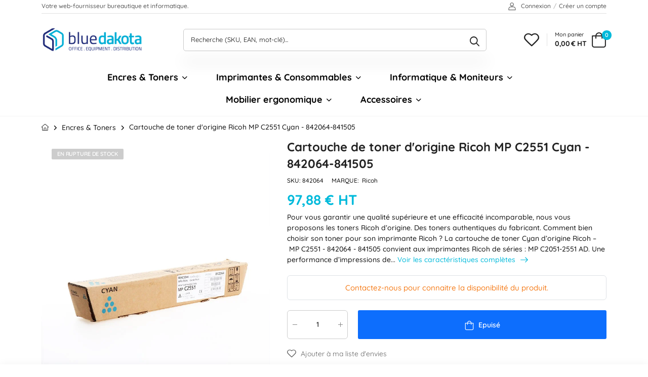

--- FILE ---
content_type: text/html; charset=utf-8
request_url: https://bluedakota.fr/products/cartouche-de-toner-dorigine-ricoh-mp-c2551-cyan-842064-841505
body_size: 36622
content:
<!doctype html><html class="no-js" lang="fr" dir="ltr">
  <head>

    <meta charset="utf-8">
    <meta http-equiv="X-UA-Compatible" content="IE=edge">
    <meta name="viewport" content="width=device-width,initial-scale=1">
    <meta name="theme-color" content="#00badb"><link rel="canonical" href="https://bluedakota.fr/products/cartouche-de-toner-dorigine-ricoh-mp-c2551-cyan-842064-841505">
<link href="//bluedakota.fr/cdn/shop/t/84/assets/style-speed.css?v=94974415420963198121758450423" rel="preload" as="style"><link href="//bluedakota.fr/cdn/shop/t/84/assets/style.min.css?v=1232702475678431851719239305" as="style" rel="preload">
<link href="//bluedakota.fr/cdn/shop/t/84/assets/theme.min.css?v=149881207177159310531741861604" as="style" rel="preload">
<link href="//bluedakota.fr/cdn/shop/t/84/assets/kiti-var.css?v=179398809593724860711719240402" rel="preload" as="style"><title>Cartouche de toner d&#39;origine Ricoh MP C2551 Cyan - 842064-841505 &ndash; BlueDakota.fr</title><meta name="description" content="✅"><meta name="author" content="BlueDakota.fr">
<!-- Favicon --><link rel="apple-touch-icon" sizes="180x180" href="//bluedakota.fr/cdn/shop/files/ICON_BLUEDAKOTA_logo_180x180.png?v=1629807744"><link rel="icon" type="image/png" sizes="32x32" href="//bluedakota.fr/cdn/shop/files/ICON_BLUEDAKOTA_logo_32x32.png?v=1629807744"><link rel="icon" type="image/png" sizes="16x16" href="//bluedakota.fr/cdn/shop/files/ICON_BLUEDAKOTA_logo_16x16.png?v=1629807744"><link rel="shortcut icon" href="//bluedakota.fr/cdn/shop/files/ICON_BLUEDAKOTA_logo_48x48.png?v=1629807744"><meta name="keywords" content="Cartouche de toner d&#39;origine Ricoh MP C2551 Cyan - 842064-841505,Encres &amp; Toners,Ricoh,Toners,Toners Ricoh,__toner,Couleur_Cyan,Marque_Ricoh,Type_Ricoh MP C2551,BlueDakota.fr, bluedakota.fr"/><meta property="og:site_name" content="BlueDakota.fr">
<meta property="og:url" content="https://bluedakota.fr/products/cartouche-de-toner-dorigine-ricoh-mp-c2551-cyan-842064-841505">
<meta property="og:title" content="Cartouche de toner d&#39;origine Ricoh MP C2551 Cyan - 842064-841505">
<meta property="og:type" content="product">
<meta property="og:description" content="Ricoh toner cyan MP C2551 - 842064/841505 ✅ Économisez sur les toners Ricoh authentiques ✅ Paiement sécurisé ✅ Expédition sous 24h ✅ Garantie Trusted Shops ✅ Promotions et exclusivités Web ✅"><meta property="og:price:amount" content="97,88">
<meta property="og:price:currency" content="EUR"><meta property="og:image" content="http://bluedakota.fr/cdn/shop/products/MPC2551cyan_1024x1024.jpg?v=1607008002"><meta property="og:image:secure_url" content="https://bluedakota.fr/cdn/shop/products/MPC2551cyan_1024x1024.jpg?v=1607008002"><meta name="twitter:site" content="@">
<meta name="twitter:card" content="summary_large_image">
<meta name="twitter:title" content="Cartouche de toner d&#39;origine Ricoh MP C2551 Cyan - 842064-841505">
<meta name="twitter:description" content="Ricoh toner cyan MP C2551 - 842064/841505 ✅ Économisez sur les toners Ricoh authentiques ✅ Paiement sécurisé ✅ Expédition sous 24h ✅ Garantie Trusted Shops ✅ Promotions et exclusivités Web ✅"><noscript>
      <link type="text/css" rel="stylesheet" id="color_sw-css" href="//bluedakota.fr/cdn/shop/t/84/assets/swatch-color.css?v=174845610559055784341707383962">
      <link type="text/css" rel="stylesheet" id="awesome_font-css" href="//bluedakota.fr/cdn/shop/t/84/assets/all.min.css?v=106175650059216599861707383962">
    </noscript>
    <link type="text/css" rel="stylesheet" id="riode_icon-css" href="//bluedakota.fr/cdn/shop/t/84/assets/riode-icon.css?v=155986929849966552461707383962"><link href="//bluedakota.fr/cdn/shop/t/84/assets/bootstrap.min.css?v=36448104200043901311707383962" rel="stylesheet" type="text/css" media="all">
    <link href="//bluedakota.fr/cdn/shop/t/84/assets/style-speed.css?v=94974415420963198121758450423" rel="stylesheet" type="text/css" media="all"><link href="//bluedakota.fr/cdn/shop/t/84/assets/style.min.css?v=1232702475678431851719239305" rel="stylesheet" type="text/css" media="all" /><link href="//bluedakota.fr/cdn/shop/t/84/assets/theme.min.css?v=149881207177159310531741861604" rel="stylesheet" type="text/css" media="all" /><link href="//bluedakota.fr/cdn/shop/t/84/assets/md_prd_card_grid.min.css?v=151537009098320284431707383962" rel="stylesheet" type="text/css" media="all" /><link id="custom-css" href="//bluedakota.fr/cdn/shop/t/84/assets/kiti-var.css?v=179398809593724860711719240402" rel="stylesheet" type="text/css" media="all">
    <script>window.performance && window.performance.mark && window.performance.mark('shopify.content_for_header.start');</script><meta id="shopify-digital-wallet" name="shopify-digital-wallet" content="/33156366468/digital_wallets/dialog">
<meta name="shopify-checkout-api-token" content="984a9ca36a39aa7dc3f42cf974d5c44b">
<meta id="in-context-paypal-metadata" data-shop-id="33156366468" data-venmo-supported="false" data-environment="production" data-locale="fr_FR" data-paypal-v4="true" data-currency="EUR">
<link rel="alternate" type="application/json+oembed" href="https://bluedakota.fr/products/cartouche-de-toner-dorigine-ricoh-mp-c2551-cyan-842064-841505.oembed">
<script async="async" src="/checkouts/internal/preloads.js?locale=fr-FR"></script>
<link rel="preconnect" href="https://shop.app" crossorigin="anonymous">
<script async="async" src="https://shop.app/checkouts/internal/preloads.js?locale=fr-FR&shop_id=33156366468" crossorigin="anonymous"></script>
<script id="apple-pay-shop-capabilities" type="application/json">{"shopId":33156366468,"countryCode":"FR","currencyCode":"EUR","merchantCapabilities":["supports3DS"],"merchantId":"gid:\/\/shopify\/Shop\/33156366468","merchantName":"BlueDakota.fr","requiredBillingContactFields":["postalAddress","email","phone"],"requiredShippingContactFields":["postalAddress","email","phone"],"shippingType":"shipping","supportedNetworks":["visa","masterCard","amex","maestro"],"total":{"type":"pending","label":"BlueDakota.fr","amount":"1.00"},"shopifyPaymentsEnabled":true,"supportsSubscriptions":true}</script>
<script id="shopify-features" type="application/json">{"accessToken":"984a9ca36a39aa7dc3f42cf974d5c44b","betas":["rich-media-storefront-analytics"],"domain":"bluedakota.fr","predictiveSearch":true,"shopId":33156366468,"locale":"fr"}</script>
<script>var Shopify = Shopify || {};
Shopify.shop = "bluedakota-fr.myshopify.com";
Shopify.locale = "fr";
Shopify.currency = {"active":"EUR","rate":"1.0"};
Shopify.country = "FR";
Shopify.theme = {"name":"BlueDakota eshop","id":158170775885,"schema_name":"Riode","schema_version":"1.1.0","theme_store_id":null,"role":"main"};
Shopify.theme.handle = "null";
Shopify.theme.style = {"id":null,"handle":null};
Shopify.cdnHost = "bluedakota.fr/cdn";
Shopify.routes = Shopify.routes || {};
Shopify.routes.root = "/";</script>
<script type="module">!function(o){(o.Shopify=o.Shopify||{}).modules=!0}(window);</script>
<script>!function(o){function n(){var o=[];function n(){o.push(Array.prototype.slice.apply(arguments))}return n.q=o,n}var t=o.Shopify=o.Shopify||{};t.loadFeatures=n(),t.autoloadFeatures=n()}(window);</script>
<script>
  window.ShopifyPay = window.ShopifyPay || {};
  window.ShopifyPay.apiHost = "shop.app\/pay";
  window.ShopifyPay.redirectState = null;
</script>
<script id="shop-js-analytics" type="application/json">{"pageType":"product"}</script>
<script defer="defer" async type="module" src="//bluedakota.fr/cdn/shopifycloud/shop-js/modules/v2/client.init-shop-cart-sync_C9aZTsmn.fr.esm.js"></script>
<script defer="defer" async type="module" src="//bluedakota.fr/cdn/shopifycloud/shop-js/modules/v2/chunk.common_bWgz0IHB.esm.js"></script>
<script type="module">
  await import("//bluedakota.fr/cdn/shopifycloud/shop-js/modules/v2/client.init-shop-cart-sync_C9aZTsmn.fr.esm.js");
await import("//bluedakota.fr/cdn/shopifycloud/shop-js/modules/v2/chunk.common_bWgz0IHB.esm.js");

  window.Shopify.SignInWithShop?.initShopCartSync?.({"fedCMEnabled":true,"windoidEnabled":true});

</script>
<script>
  window.Shopify = window.Shopify || {};
  if (!window.Shopify.featureAssets) window.Shopify.featureAssets = {};
  window.Shopify.featureAssets['shop-js'] = {"shop-cart-sync":["modules/v2/client.shop-cart-sync_Lu2xB0nI.fr.esm.js","modules/v2/chunk.common_bWgz0IHB.esm.js"],"shop-button":["modules/v2/client.shop-button_Ds7QABx1.fr.esm.js","modules/v2/chunk.common_bWgz0IHB.esm.js"],"init-windoid":["modules/v2/client.init-windoid_DQt8Yj66.fr.esm.js","modules/v2/chunk.common_bWgz0IHB.esm.js"],"shop-cash-offers":["modules/v2/client.shop-cash-offers_CISSuUHO.fr.esm.js","modules/v2/chunk.common_bWgz0IHB.esm.js","modules/v2/chunk.modal_iE-IN4ix.esm.js"],"init-fed-cm":["modules/v2/client.init-fed-cm_BHY3XVMI.fr.esm.js","modules/v2/chunk.common_bWgz0IHB.esm.js"],"init-shop-email-lookup-coordinator":["modules/v2/client.init-shop-email-lookup-coordinator_-OaI8Mru.fr.esm.js","modules/v2/chunk.common_bWgz0IHB.esm.js"],"shop-toast-manager":["modules/v2/client.shop-toast-manager_WsmIdaTj.fr.esm.js","modules/v2/chunk.common_bWgz0IHB.esm.js"],"shop-login-button":["modules/v2/client.shop-login-button_DI2G5Rvm.fr.esm.js","modules/v2/chunk.common_bWgz0IHB.esm.js","modules/v2/chunk.modal_iE-IN4ix.esm.js"],"pay-button":["modules/v2/client.pay-button_rN6IpCKc.fr.esm.js","modules/v2/chunk.common_bWgz0IHB.esm.js"],"init-shop-cart-sync":["modules/v2/client.init-shop-cart-sync_C9aZTsmn.fr.esm.js","modules/v2/chunk.common_bWgz0IHB.esm.js"],"init-customer-accounts-sign-up":["modules/v2/client.init-customer-accounts-sign-up_CjjRqXoN.fr.esm.js","modules/v2/client.shop-login-button_DI2G5Rvm.fr.esm.js","modules/v2/chunk.common_bWgz0IHB.esm.js","modules/v2/chunk.modal_iE-IN4ix.esm.js"],"avatar":["modules/v2/client.avatar_BTnouDA3.fr.esm.js"],"init-customer-accounts":["modules/v2/client.init-customer-accounts_zFYpLkaF.fr.esm.js","modules/v2/client.shop-login-button_DI2G5Rvm.fr.esm.js","modules/v2/chunk.common_bWgz0IHB.esm.js","modules/v2/chunk.modal_iE-IN4ix.esm.js"],"init-shop-for-new-customer-accounts":["modules/v2/client.init-shop-for-new-customer-accounts_DnxSmG78.fr.esm.js","modules/v2/client.shop-login-button_DI2G5Rvm.fr.esm.js","modules/v2/chunk.common_bWgz0IHB.esm.js","modules/v2/chunk.modal_iE-IN4ix.esm.js"],"checkout-modal":["modules/v2/client.checkout-modal_CNe1AsNm.fr.esm.js","modules/v2/chunk.common_bWgz0IHB.esm.js","modules/v2/chunk.modal_iE-IN4ix.esm.js"],"shop-follow-button":["modules/v2/client.shop-follow-button_D8cHgNw8.fr.esm.js","modules/v2/chunk.common_bWgz0IHB.esm.js","modules/v2/chunk.modal_iE-IN4ix.esm.js"],"shop-login":["modules/v2/client.shop-login_WgfU2Zbk.fr.esm.js","modules/v2/chunk.common_bWgz0IHB.esm.js","modules/v2/chunk.modal_iE-IN4ix.esm.js"],"lead-capture":["modules/v2/client.lead-capture_BoIJ9Gm3.fr.esm.js","modules/v2/chunk.common_bWgz0IHB.esm.js","modules/v2/chunk.modal_iE-IN4ix.esm.js"],"payment-terms":["modules/v2/client.payment-terms_B7P9CQ-t.fr.esm.js","modules/v2/chunk.common_bWgz0IHB.esm.js","modules/v2/chunk.modal_iE-IN4ix.esm.js"]};
</script>
<script>(function() {
  var isLoaded = false;
  function asyncLoad() {
    if (isLoaded) return;
    isLoaded = true;
    var urls = ["https:\/\/tseish-app.connect.trustedshops.com\/esc.js?apiBaseUrl=aHR0cHM6Ly90c2Vpc2gtYXBwLmNvbm5lY3QudHJ1c3RlZHNob3BzLmNvbQ==\u0026instanceId=Ymx1ZWRha290YS1mci5teXNob3BpZnkuY29t\u0026shop=bluedakota-fr.myshopify.com","https:\/\/ecommplugins-scripts.trustpilot.com\/v2.1\/js\/header.min.js?settings=eyJrZXkiOiJDSGNrcjgxemN3UE04a1ZCIiwicyI6InNrdSJ9\u0026v=2.5\u0026shop=bluedakota-fr.myshopify.com","https:\/\/ecommplugins-trustboxsettings.trustpilot.com\/bluedakota-fr.myshopify.com.js?settings=1756213768907\u0026shop=bluedakota-fr.myshopify.com","https:\/\/ecommplugins-scripts.trustpilot.com\/v2.1\/js\/success.min.js?settings=eyJrZXkiOiJDSGNrcjgxemN3UE04a1ZCIiwicyI6InNrdSIsInQiOlsib3JkZXJzL2Z1bGZpbGxlZCJdLCJ2IjoiIiwiYSI6IiJ9\u0026shop=bluedakota-fr.myshopify.com","https:\/\/widget.trustpilot.com\/bootstrap\/v5\/tp.widget.sync.bootstrap.min.js?shop=bluedakota-fr.myshopify.com"];
    for (var i = 0; i < urls.length; i++) {
      var s = document.createElement('script');
      s.type = 'text/javascript';
      s.async = true;
      s.src = urls[i];
      var x = document.getElementsByTagName('script')[0];
      x.parentNode.insertBefore(s, x);
    }
  };
  if(window.attachEvent) {
    window.attachEvent('onload', asyncLoad);
  } else {
    window.addEventListener('load', asyncLoad, false);
  }
})();</script>
<script id="__st">var __st={"a":33156366468,"offset":3600,"reqid":"936d44fe-b499-41a0-9551-96f79a5bda94-1762948814","pageurl":"bluedakota.fr\/products\/cartouche-de-toner-dorigine-ricoh-mp-c2551-cyan-842064-841505","u":"84e807af9e5e","p":"product","rtyp":"product","rid":5813855158435};</script>
<script>window.ShopifyPaypalV4VisibilityTracking = true;</script>
<script id="captcha-bootstrap">!function(){'use strict';const t='contact',e='account',n='new_comment',o=[[t,t],['blogs',n],['comments',n],[t,'customer']],c=[[e,'customer_login'],[e,'guest_login'],[e,'recover_customer_password'],[e,'create_customer']],r=t=>t.map((([t,e])=>`form[action*='/${t}']:not([data-nocaptcha='true']) input[name='form_type'][value='${e}']`)).join(','),a=t=>()=>t?[...document.querySelectorAll(t)].map((t=>t.form)):[];function s(){const t=[...o],e=r(t);return a(e)}const i='password',u='form_key',d=['recaptcha-v3-token','g-recaptcha-response','h-captcha-response',i],f=()=>{try{return window.sessionStorage}catch{return}},m='__shopify_v',_=t=>t.elements[u];function p(t,e,n=!1){try{const o=window.sessionStorage,c=JSON.parse(o.getItem(e)),{data:r}=function(t){const{data:e,action:n}=t;return t[m]||n?{data:e,action:n}:{data:t,action:n}}(c);for(const[e,n]of Object.entries(r))t.elements[e]&&(t.elements[e].value=n);n&&o.removeItem(e)}catch(o){console.error('form repopulation failed',{error:o})}}const l='form_type',E='cptcha';function T(t){t.dataset[E]=!0}const w=window,h=w.document,L='Shopify',v='ce_forms',y='captcha';let A=!1;((t,e)=>{const n=(g='f06e6c50-85a8-45c8-87d0-21a2b65856fe',I='https://cdn.shopify.com/shopifycloud/storefront-forms-hcaptcha/ce_storefront_forms_captcha_hcaptcha.v1.5.2.iife.js',D={infoText:'Protégé par hCaptcha',privacyText:'Confidentialité',termsText:'Conditions'},(t,e,n)=>{const o=w[L][v],c=o.bindForm;if(c)return c(t,g,e,D).then(n);var r;o.q.push([[t,g,e,D],n]),r=I,A||(h.body.append(Object.assign(h.createElement('script'),{id:'captcha-provider',async:!0,src:r})),A=!0)});var g,I,D;w[L]=w[L]||{},w[L][v]=w[L][v]||{},w[L][v].q=[],w[L][y]=w[L][y]||{},w[L][y].protect=function(t,e){n(t,void 0,e),T(t)},Object.freeze(w[L][y]),function(t,e,n,w,h,L){const[v,y,A,g]=function(t,e,n){const i=e?o:[],u=t?c:[],d=[...i,...u],f=r(d),m=r(i),_=r(d.filter((([t,e])=>n.includes(e))));return[a(f),a(m),a(_),s()]}(w,h,L),I=t=>{const e=t.target;return e instanceof HTMLFormElement?e:e&&e.form},D=t=>v().includes(t);t.addEventListener('submit',(t=>{const e=I(t);if(!e)return;const n=D(e)&&!e.dataset.hcaptchaBound&&!e.dataset.recaptchaBound,o=_(e),c=g().includes(e)&&(!o||!o.value);(n||c)&&t.preventDefault(),c&&!n&&(function(t){try{if(!f())return;!function(t){const e=f();if(!e)return;const n=_(t);if(!n)return;const o=n.value;o&&e.removeItem(o)}(t);const e=Array.from(Array(32),(()=>Math.random().toString(36)[2])).join('');!function(t,e){_(t)||t.append(Object.assign(document.createElement('input'),{type:'hidden',name:u})),t.elements[u].value=e}(t,e),function(t,e){const n=f();if(!n)return;const o=[...t.querySelectorAll(`input[type='${i}']`)].map((({name:t})=>t)),c=[...d,...o],r={};for(const[a,s]of new FormData(t).entries())c.includes(a)||(r[a]=s);n.setItem(e,JSON.stringify({[m]:1,action:t.action,data:r}))}(t,e)}catch(e){console.error('failed to persist form',e)}}(e),e.submit())}));const S=(t,e)=>{t&&!t.dataset[E]&&(n(t,e.some((e=>e===t))),T(t))};for(const o of['focusin','change'])t.addEventListener(o,(t=>{const e=I(t);D(e)&&S(e,y())}));const B=e.get('form_key'),M=e.get(l),P=B&&M;t.addEventListener('DOMContentLoaded',(()=>{const t=y();if(P)for(const e of t)e.elements[l].value===M&&p(e,B);[...new Set([...A(),...v().filter((t=>'true'===t.dataset.shopifyCaptcha))])].forEach((e=>S(e,t)))}))}(h,new URLSearchParams(w.location.search),n,t,e,['guest_login'])})(!0,!0)}();</script>
<script integrity="sha256-52AcMU7V7pcBOXWImdc/TAGTFKeNjmkeM1Pvks/DTgc=" data-source-attribution="shopify.loadfeatures" defer="defer" src="//bluedakota.fr/cdn/shopifycloud/storefront/assets/storefront/load_feature-81c60534.js" crossorigin="anonymous"></script>
<script crossorigin="anonymous" defer="defer" src="//bluedakota.fr/cdn/shopifycloud/storefront/assets/shopify_pay/storefront-65b4c6d7.js?v=20250812"></script>
<script data-source-attribution="shopify.dynamic_checkout.dynamic.init">var Shopify=Shopify||{};Shopify.PaymentButton=Shopify.PaymentButton||{isStorefrontPortableWallets:!0,init:function(){window.Shopify.PaymentButton.init=function(){};var t=document.createElement("script");t.src="https://bluedakota.fr/cdn/shopifycloud/portable-wallets/latest/portable-wallets.fr.js",t.type="module",document.head.appendChild(t)}};
</script>
<script data-source-attribution="shopify.dynamic_checkout.buyer_consent">
  function portableWalletsHideBuyerConsent(e){var t=document.getElementById("shopify-buyer-consent"),n=document.getElementById("shopify-subscription-policy-button");t&&n&&(t.classList.add("hidden"),t.setAttribute("aria-hidden","true"),n.removeEventListener("click",e))}function portableWalletsShowBuyerConsent(e){var t=document.getElementById("shopify-buyer-consent"),n=document.getElementById("shopify-subscription-policy-button");t&&n&&(t.classList.remove("hidden"),t.removeAttribute("aria-hidden"),n.addEventListener("click",e))}window.Shopify?.PaymentButton&&(window.Shopify.PaymentButton.hideBuyerConsent=portableWalletsHideBuyerConsent,window.Shopify.PaymentButton.showBuyerConsent=portableWalletsShowBuyerConsent);
</script>
<script data-source-attribution="shopify.dynamic_checkout.cart.bootstrap">document.addEventListener("DOMContentLoaded",(function(){function t(){return document.querySelector("shopify-accelerated-checkout-cart, shopify-accelerated-checkout")}if(t())Shopify.PaymentButton.init();else{new MutationObserver((function(e,n){t()&&(Shopify.PaymentButton.init(),n.disconnect())})).observe(document.body,{childList:!0,subtree:!0})}}));
</script>
<link id="shopify-accelerated-checkout-styles" rel="stylesheet" media="screen" href="https://bluedakota.fr/cdn/shopifycloud/portable-wallets/latest/accelerated-checkout-backwards-compat.css" crossorigin="anonymous">
<style id="shopify-accelerated-checkout-cart">
        #shopify-buyer-consent {
  margin-top: 1em;
  display: inline-block;
  width: 100%;
}

#shopify-buyer-consent.hidden {
  display: none;
}

#shopify-subscription-policy-button {
  background: none;
  border: none;
  padding: 0;
  text-decoration: underline;
  font-size: inherit;
  cursor: pointer;
}

#shopify-subscription-policy-button::before {
  box-shadow: none;
}

      </style>

<script>window.performance && window.performance.mark && window.performance.mark('shopify.content_for_header.end');</script>
<script>
document.documentElement.className = document.documentElement.className.replace('no-js', 'js');
// var worker = window.Worker ? new Worker('/tools/the4/worker.js') : null;
//accessToken: null,
"undefined" == typeof window.$ && (window.$ = {});"undefined" == typeof window.Shopify && (window.Shopify = {});"undefined" == typeof Currency && (Kt_currency = {});const themeAlign = "ltr";var localStorageCurrency = null, goto = !0, optionValue = '', optionIndex = '', shopLocale = "fr",canonical_url = "https://bluedakota.fr/products/cartouche-de-toner-dorigine-ricoh-mp-c2551-cyan-842064-841505", lazy_firstLoad = true;const product_id = 5813855158435,product_handle = "cartouche-de-toner-dorigine-ricoh-mp-c2551-cyan-842064-841505",shopURL = "bluedakota-fr.myshopify.com",createPagesByTheme =false,themeAjaxCart = true,templateName = "product",allPrdUrl = "\/collections\/all";dirBody =false;Shopify.themeName = "Riode";Shopify.root_url = '';Shopify.shop_url = 'https://bluedakota.fr' + Shopify.root_url;theme = {moneyFormat: "{{amount_with_comma_separator}} € HT",money_with_currency_format: "{{amount_with_comma_separator}} € HT",money_format: "{{amount_with_comma_separator}} € HT",attrTheme: false,cartAttributes: {},role: "true",timenow: { h: "8",i: "59",s: "60",timeNow: "2025/11/12",hNow: "13",iNow: "00",sNow: "14"},link_google_f: ""};Kt_currency.format = "money_format";var shopCry = "EUR";window.setCookie=function(e,t,n,i,o){var r=new Date;r.setTime(r.getTime()+n*i*o*60*1e3);var g=0==o?1:"expires="+r.toUTCString();document.cookie=e+"="+t+";"+g+";path=/;SameSite=Lax"},window.getCookie=function(e){for(var t=e+"=",n=document.cookie.split(";"),i=0;i<n.length;i++){for(var o=n[i];" "==o.charAt(0);)o=o.substring(1);if(0==o.indexOf(t))return o.substring(t.length,o.length)}return""};theme.library = 6066107368774635763;theme.crr_library = localStorage.getItem('library') || '[]';theme.strings = {inStock: "En stock",outOfStock: "En rupture de stock",soldOut: "Epuisé",qtyLabel: "Quantité",addToCart: "Ajouter au panier",addedToCart: "Au panier",contact: "Contact",remove: "Retirer",empty: "Votre panier est vide.",cartItem: "Vous avez \u003cspan class=\"text-bold\"\u003e(1 produit)\u003c\/span\u003e dans votre panier.",cartItems: "Vous avez \u003cspan class=\"text-bold\"\u003e(2 produits)\u003c\/span\u003e dans votre panier.",cartItemText: "Produit",cartItemsText: "Produits",noimage: "\/\/bluedakota.fr\/cdn\/shop\/t\/84\/assets\/noimage.gif?5611",cdday: "Jours",cdhrs: "Heures",cdmin: "Minutes",cdsecs: "Secondes",nll_error_mesenger: "Une erreur s\u0026#39;est produite. Merci de réessayer.",nll_success_mesenger: "Merci pour votre inscription !",aspect_ratio: "279\/313",search_dropdown_pages: "Pages",search_dropdown_articles: "Articles",search_dropdown_no_results: "Aucuns résultats."};theme.productStrings = {sizeGuide: "Guide des tailles",addToCart: "Ajouter au panier",preOrder: "Pré-commander",selectOption: "Sélectionnez les options",soldOut: "Epuisé",inStock: "En stock",outOfStock: "En rupture de stock",unavailable: "Indisponible",onlyLeft: "Que \u003cspan\u003e1\u003c\/span\u003e restant",onSale: "Promo",stockMessage: ["Hurry! Only "," left in stock."],label_select: "Sélectionnez",label_select_opt: "Sélectionnez une option",viewMoreVariants: "Plus",addToWishlist: "Ajouter à ma liste d\u0026#39;envies",viewWishlist: "Voir ma liste d\u0026#39;envies"};theme.function = {multiCurrency: null,typeCurrency: null,autoCurrency: null,searchAjax: true,searchTypesDrop: true,searchAjaxTypes: "product,collection",vrsgallery: null,quickshop: null,quickview: true,productImgType: null,productOptionStyle: [{'name': "Color",'style': "combobox",'color_watched': false,'op_attach': false,'op_pre_select': true},{'name': "Size",'style': "combobox",'color_watched': false,'op_attach': true,'op_pre_select': true},{'name': "",'style': "combobox",'color_watched': false,'op_attach': false,'op_pre_select': false},{'name': "",'style': "combobox",'color_watched': false,'op_attach': false,'op_pre_select': false},{'name': "",'style': "combobox",'color_watched': false,'op_attach': false,'op_pre_select': false}],productGridOptionStyle: [{'name': "Color",'style': "square",'color_watched': true, 'sw_style': "color"},{'name': "",'style': "sw_list list_1",'color_watched': false, 'sw_style': "color"},{'name': "",'style': "sw_list list_1",'color_watched': false, 'sw_style': "color"},{'name': "",'style': "sw_list list_1",'color_watched': false, 'sw_style': "color"},{'name': "",'style': "sw_list list_1",'color_watched': false, 'sw_style': "color"}],productGridDefaultStyle: "square",ajax_cart: true,threshold_cart: "Encore \u003cstrong\u003e#more\u003c\/strong\u003e pour avoir les \u003cstrong\u003efrais de livraison gratuits.*\u003c\/strong\u003e",type_ajax_cart: "offcanvas",ajax_cart_page: true,sticky_icon_cart: null,product_delivery: {deliveryFormatDate: "dddd MM\/DD\/YYYY",offSaturday: true,offSunday: true,offDays: ["23\/12\/****","24\/12\/****","01\/01\/****"],fromDate: 10,toDate: 15},countdown_timezone: false,timezone: "Europe\/Paris",variantsLoad: false};theme.extensions = {ktjs_product_sg: '//bluedakota.fr/cdn/shop/t/84/assets/ktjs_product_sg.js?v=104893982235217113811707383962',workerktlz: '//bluedakota.fr/cdn/shop/t/84/assets/workerktlz.min.js?v=86005425104611615931707383962'};theme.compare = { remove: "Retirer",clear_all: "Tout effacer",mini_title: "Comparer",add: "Ajouter à mes comparaisons",view: "Voir ma comparaison",};theme.wishlist = {page_local: "\/pages\/wishlist",add: "Ajouter à ma liste d\u0026#39;envies",view: "Voir ma liste d\u0026#39;envies",list: []};theme.suggest = {enable: false, collection_opj: "",delay_time: 15000,show_time: 7600,use_fake_location: false,arr_fake_location: []};theme.gadget = {cookies_infor: false,newsletter_popup: false,shipTo: false};function formatMoney_(cents) {typeof cents !== 'string' ? cents = cents.toString() : cents;cents = cents.replace(/(\d\d)$/g, "," + '$1').replace('.,', ',').replace(/(\d)(?=(\d\d\d)+(?!\d))/g, '$1' + ".");return "{{amount_with_comma_separator}} € HT".replace(/\{\{\s*(\w+)\s*\}\}/g, cents);}
</script><!-- <script type='text/javascript' src='https://platform-api.sharethis.com/js/sharethis.js#property=615725d44ec3a20019789cff&product=sop' async='async'></script> --><script src="https://www.paypal.com/sdk/js?client-id=AQ9rZjT8jiwJtxqU9gxWaf44mYUx-tB-GZb1b7_Xj41IGo2kQFUm-tYLtSW768HCT1Wgxkr0eEGCIRLG&currency=EUR&components=messages" data-namespace="PayPalSDK" async defer></script>
    
  










<!-- BEGIN app block: shopify://apps/elevar-conversion-tracking/blocks/dataLayerEmbed/bc30ab68-b15c-4311-811f-8ef485877ad6 -->



<script type="module" dynamic>
  const configUrl = "/a/elevar/static/configs/03cc423d4285bdefa40c337bf2e075d6f692da6b/config.js";
  const config = (await import(configUrl)).default;
  const scriptUrl = config.script_src_app_theme_embed;

  if (scriptUrl) {
    const { handler } = await import(scriptUrl);

    await handler(
      config,
      {
        cartData: {
  marketId: "228589783",
  attributes:{},
  cartTotal: "0.0",
  currencyCode:"EUR",
  items: []
}
,
        user: {cartTotal: "0.0",
    currencyCode:"EUR",customer: {},
}
,
        isOnCartPage:false,
        collectionView:null,
        searchResultsView:null,
        productView:{
    attributes:{},
    currencyCode:"EUR",defaultVariant: {id:"842064",name:"Cartouche de toner d'origine Ricoh MP C2551 Cyan - 842064-841505",
        brand:"Ricoh",
        category:"Toner",
        variant:"Default Title",
        price: "97.88",
        productId: "5813855158435",
        variantId: "36827295350947",
        compareAtPrice: "0.0",image:"\/\/bluedakota.fr\/cdn\/shop\/products\/MPC2551cyan.jpg?v=1607008002",url:"\/products\/cartouche-de-toner-dorigine-ricoh-mp-c2551-cyan-842064-841505?variant=36827295350947"},items: [{id:"842064",name:"Cartouche de toner d'origine Ricoh MP C2551 Cyan - 842064-841505",
          brand:"Ricoh",
          category:"Toner",
          variant:"Default Title",
          price: "97.88",
          productId: "5813855158435",
          variantId: "36827295350947",
          compareAtPrice: "0.0",image:"\/\/bluedakota.fr\/cdn\/shop\/products\/MPC2551cyan.jpg?v=1607008002",url:"\/products\/cartouche-de-toner-dorigine-ricoh-mp-c2551-cyan-842064-841505?variant=36827295350947"},]
  },
        checkoutComplete: null
      }
    );
  }
</script>


<!-- END app block --><!-- BEGIN app block: shopify://apps/klaviyo-email-marketing-sms/blocks/klaviyo-onsite-embed/2632fe16-c075-4321-a88b-50b567f42507 -->












  <script async src="https://static.klaviyo.com/onsite/js/RzZKYX/klaviyo.js?company_id=RzZKYX"></script>
  <script>!function(){if(!window.klaviyo){window._klOnsite=window._klOnsite||[];try{window.klaviyo=new Proxy({},{get:function(n,i){return"push"===i?function(){var n;(n=window._klOnsite).push.apply(n,arguments)}:function(){for(var n=arguments.length,o=new Array(n),w=0;w<n;w++)o[w]=arguments[w];var t="function"==typeof o[o.length-1]?o.pop():void 0,e=new Promise((function(n){window._klOnsite.push([i].concat(o,[function(i){t&&t(i),n(i)}]))}));return e}}})}catch(n){window.klaviyo=window.klaviyo||[],window.klaviyo.push=function(){var n;(n=window._klOnsite).push.apply(n,arguments)}}}}();</script>

  
    <script id="viewed_product">
      if (item == null) {
        var _learnq = _learnq || [];

        var MetafieldReviews = null
        var MetafieldYotpoRating = null
        var MetafieldYotpoCount = null
        var MetafieldLooxRating = null
        var MetafieldLooxCount = null
        var okendoProduct = null
        var okendoProductReviewCount = null
        var okendoProductReviewAverageValue = null
        try {
          // The following fields are used for Customer Hub recently viewed in order to add reviews.
          // This information is not part of __kla_viewed. Instead, it is part of __kla_viewed_reviewed_items
          MetafieldReviews = {};
          MetafieldYotpoRating = null
          MetafieldYotpoCount = null
          MetafieldLooxRating = null
          MetafieldLooxCount = null

          okendoProduct = null
          // If the okendo metafield is not legacy, it will error, which then requires the new json formatted data
          if (okendoProduct && 'error' in okendoProduct) {
            okendoProduct = null
          }
          okendoProductReviewCount = okendoProduct ? okendoProduct.reviewCount : null
          okendoProductReviewAverageValue = okendoProduct ? okendoProduct.reviewAverageValue : null
        } catch (error) {
          console.error('Error in Klaviyo onsite reviews tracking:', error);
        }

        var item = {
          Name: "Cartouche de toner d'origine Ricoh MP C2551 Cyan - 842064-841505",
          ProductID: 5813855158435,
          Categories: ["Encres \u0026 Toners","Ricoh","Toners","Toners Ricoh"],
          ImageURL: "https://bluedakota.fr/cdn/shop/products/MPC2551cyan_grande.jpg?v=1607008002",
          URL: "https://bluedakota.fr/products/cartouche-de-toner-dorigine-ricoh-mp-c2551-cyan-842064-841505",
          Brand: "Ricoh",
          Price: "97,88 € HT",
          Value: "97,88",
          CompareAtPrice: "0,00 € HT"
        };
        _learnq.push(['track', 'Viewed Product', item]);
        _learnq.push(['trackViewedItem', {
          Title: item.Name,
          ItemId: item.ProductID,
          Categories: item.Categories,
          ImageUrl: item.ImageURL,
          Url: item.URL,
          Metadata: {
            Brand: item.Brand,
            Price: item.Price,
            Value: item.Value,
            CompareAtPrice: item.CompareAtPrice
          },
          metafields:{
            reviews: MetafieldReviews,
            yotpo:{
              rating: MetafieldYotpoRating,
              count: MetafieldYotpoCount,
            },
            loox:{
              rating: MetafieldLooxRating,
              count: MetafieldLooxCount,
            },
            okendo: {
              rating: okendoProductReviewAverageValue,
              count: okendoProductReviewCount,
            }
          }
        }]);
      }
    </script>
  




  <script>
    window.klaviyoReviewsProductDesignMode = false
  </script>







<!-- END app block --><link href="https://monorail-edge.shopifysvc.com" rel="dns-prefetch">
<script>(function(){if ("sendBeacon" in navigator && "performance" in window) {try {var session_token_from_headers = performance.getEntriesByType('navigation')[0].serverTiming.find(x => x.name == '_s').description;} catch {var session_token_from_headers = undefined;}var session_cookie_matches = document.cookie.match(/_shopify_s=([^;]*)/);var session_token_from_cookie = session_cookie_matches && session_cookie_matches.length === 2 ? session_cookie_matches[1] : "";var session_token = session_token_from_headers || session_token_from_cookie || "";function handle_abandonment_event(e) {var entries = performance.getEntries().filter(function(entry) {return /monorail-edge.shopifysvc.com/.test(entry.name);});if (!window.abandonment_tracked && entries.length === 0) {window.abandonment_tracked = true;var currentMs = Date.now();var navigation_start = performance.timing.navigationStart;var payload = {shop_id: 33156366468,url: window.location.href,navigation_start,duration: currentMs - navigation_start,session_token,page_type: "product"};window.navigator.sendBeacon("https://monorail-edge.shopifysvc.com/v1/produce", JSON.stringify({schema_id: "online_store_buyer_site_abandonment/1.1",payload: payload,metadata: {event_created_at_ms: currentMs,event_sent_at_ms: currentMs}}));}}window.addEventListener('pagehide', handle_abandonment_event);}}());</script>
<script id="web-pixels-manager-setup">(function e(e,d,r,n,o){if(void 0===o&&(o={}),!Boolean(null===(a=null===(i=window.Shopify)||void 0===i?void 0:i.analytics)||void 0===a?void 0:a.replayQueue)){var i,a;window.Shopify=window.Shopify||{};var t=window.Shopify;t.analytics=t.analytics||{};var s=t.analytics;s.replayQueue=[],s.publish=function(e,d,r){return s.replayQueue.push([e,d,r]),!0};try{self.performance.mark("wpm:start")}catch(e){}var l=function(){var e={modern:/Edge?\/(1{2}[4-9]|1[2-9]\d|[2-9]\d{2}|\d{4,})\.\d+(\.\d+|)|Firefox\/(1{2}[4-9]|1[2-9]\d|[2-9]\d{2}|\d{4,})\.\d+(\.\d+|)|Chrom(ium|e)\/(9{2}|\d{3,})\.\d+(\.\d+|)|(Maci|X1{2}).+ Version\/(15\.\d+|(1[6-9]|[2-9]\d|\d{3,})\.\d+)([,.]\d+|)( \(\w+\)|)( Mobile\/\w+|) Safari\/|Chrome.+OPR\/(9{2}|\d{3,})\.\d+\.\d+|(CPU[ +]OS|iPhone[ +]OS|CPU[ +]iPhone|CPU IPhone OS|CPU iPad OS)[ +]+(15[._]\d+|(1[6-9]|[2-9]\d|\d{3,})[._]\d+)([._]\d+|)|Android:?[ /-](13[3-9]|1[4-9]\d|[2-9]\d{2}|\d{4,})(\.\d+|)(\.\d+|)|Android.+Firefox\/(13[5-9]|1[4-9]\d|[2-9]\d{2}|\d{4,})\.\d+(\.\d+|)|Android.+Chrom(ium|e)\/(13[3-9]|1[4-9]\d|[2-9]\d{2}|\d{4,})\.\d+(\.\d+|)|SamsungBrowser\/([2-9]\d|\d{3,})\.\d+/,legacy:/Edge?\/(1[6-9]|[2-9]\d|\d{3,})\.\d+(\.\d+|)|Firefox\/(5[4-9]|[6-9]\d|\d{3,})\.\d+(\.\d+|)|Chrom(ium|e)\/(5[1-9]|[6-9]\d|\d{3,})\.\d+(\.\d+|)([\d.]+$|.*Safari\/(?![\d.]+ Edge\/[\d.]+$))|(Maci|X1{2}).+ Version\/(10\.\d+|(1[1-9]|[2-9]\d|\d{3,})\.\d+)([,.]\d+|)( \(\w+\)|)( Mobile\/\w+|) Safari\/|Chrome.+OPR\/(3[89]|[4-9]\d|\d{3,})\.\d+\.\d+|(CPU[ +]OS|iPhone[ +]OS|CPU[ +]iPhone|CPU IPhone OS|CPU iPad OS)[ +]+(10[._]\d+|(1[1-9]|[2-9]\d|\d{3,})[._]\d+)([._]\d+|)|Android:?[ /-](13[3-9]|1[4-9]\d|[2-9]\d{2}|\d{4,})(\.\d+|)(\.\d+|)|Mobile Safari.+OPR\/([89]\d|\d{3,})\.\d+\.\d+|Android.+Firefox\/(13[5-9]|1[4-9]\d|[2-9]\d{2}|\d{4,})\.\d+(\.\d+|)|Android.+Chrom(ium|e)\/(13[3-9]|1[4-9]\d|[2-9]\d{2}|\d{4,})\.\d+(\.\d+|)|Android.+(UC? ?Browser|UCWEB|U3)[ /]?(15\.([5-9]|\d{2,})|(1[6-9]|[2-9]\d|\d{3,})\.\d+)\.\d+|SamsungBrowser\/(5\.\d+|([6-9]|\d{2,})\.\d+)|Android.+MQ{2}Browser\/(14(\.(9|\d{2,})|)|(1[5-9]|[2-9]\d|\d{3,})(\.\d+|))(\.\d+|)|K[Aa][Ii]OS\/(3\.\d+|([4-9]|\d{2,})\.\d+)(\.\d+|)/},d=e.modern,r=e.legacy,n=navigator.userAgent;return n.match(d)?"modern":n.match(r)?"legacy":"unknown"}(),u="modern"===l?"modern":"legacy",c=(null!=n?n:{modern:"",legacy:""})[u],f=function(e){return[e.baseUrl,"/wpm","/b",e.hashVersion,"modern"===e.buildTarget?"m":"l",".js"].join("")}({baseUrl:d,hashVersion:r,buildTarget:u}),m=function(e){var d=e.version,r=e.bundleTarget,n=e.surface,o=e.pageUrl,i=e.monorailEndpoint;return{emit:function(e){var a=e.status,t=e.errorMsg,s=(new Date).getTime(),l=JSON.stringify({metadata:{event_sent_at_ms:s},events:[{schema_id:"web_pixels_manager_load/3.1",payload:{version:d,bundle_target:r,page_url:o,status:a,surface:n,error_msg:t},metadata:{event_created_at_ms:s}}]});if(!i)return console&&console.warn&&console.warn("[Web Pixels Manager] No Monorail endpoint provided, skipping logging."),!1;try{return self.navigator.sendBeacon.bind(self.navigator)(i,l)}catch(e){}var u=new XMLHttpRequest;try{return u.open("POST",i,!0),u.setRequestHeader("Content-Type","text/plain"),u.send(l),!0}catch(e){return console&&console.warn&&console.warn("[Web Pixels Manager] Got an unhandled error while logging to Monorail."),!1}}}}({version:r,bundleTarget:l,surface:e.surface,pageUrl:self.location.href,monorailEndpoint:e.monorailEndpoint});try{o.browserTarget=l,function(e){var d=e.src,r=e.async,n=void 0===r||r,o=e.onload,i=e.onerror,a=e.sri,t=e.scriptDataAttributes,s=void 0===t?{}:t,l=document.createElement("script"),u=document.querySelector("head"),c=document.querySelector("body");if(l.async=n,l.src=d,a&&(l.integrity=a,l.crossOrigin="anonymous"),s)for(var f in s)if(Object.prototype.hasOwnProperty.call(s,f))try{l.dataset[f]=s[f]}catch(e){}if(o&&l.addEventListener("load",o),i&&l.addEventListener("error",i),u)u.appendChild(l);else{if(!c)throw new Error("Did not find a head or body element to append the script");c.appendChild(l)}}({src:f,async:!0,onload:function(){if(!function(){var e,d;return Boolean(null===(d=null===(e=window.Shopify)||void 0===e?void 0:e.analytics)||void 0===d?void 0:d.initialized)}()){var d=window.webPixelsManager.init(e)||void 0;if(d){var r=window.Shopify.analytics;r.replayQueue.forEach((function(e){var r=e[0],n=e[1],o=e[2];d.publishCustomEvent(r,n,o)})),r.replayQueue=[],r.publish=d.publishCustomEvent,r.visitor=d.visitor,r.initialized=!0}}},onerror:function(){return m.emit({status:"failed",errorMsg:"".concat(f," has failed to load")})},sri:function(e){var d=/^sha384-[A-Za-z0-9+/=]+$/;return"string"==typeof e&&d.test(e)}(c)?c:"",scriptDataAttributes:o}),m.emit({status:"loading"})}catch(e){m.emit({status:"failed",errorMsg:(null==e?void 0:e.message)||"Unknown error"})}}})({shopId: 33156366468,storefrontBaseUrl: "https://bluedakota.fr",extensionsBaseUrl: "https://extensions.shopifycdn.com/cdn/shopifycloud/web-pixels-manager",monorailEndpoint: "https://monorail-edge.shopifysvc.com/unstable/produce_batch",surface: "storefront-renderer",enabledBetaFlags: ["2dca8a86"],webPixelsConfigList: [{"id":"2640052557","configuration":"{\"accountID\":\"RzZKYX\",\"webPixelConfig\":\"eyJlbmFibGVBZGRlZFRvQ2FydEV2ZW50cyI6IHRydWV9\"}","eventPayloadVersion":"v1","runtimeContext":"STRICT","scriptVersion":"9a3e1117c25e3d7955a2b89bcfe1cdfd","type":"APP","apiClientId":123074,"privacyPurposes":["ANALYTICS","MARKETING"],"dataSharingAdjustments":{"protectedCustomerApprovalScopes":["read_customer_address","read_customer_email","read_customer_name","read_customer_personal_data","read_customer_phone"]}},{"id":"266862925","configuration":"{\"pixel_id\":\"347897486428454\",\"pixel_type\":\"facebook_pixel\",\"metaapp_system_user_token\":\"-\"}","eventPayloadVersion":"v1","runtimeContext":"OPEN","scriptVersion":"ca16bc87fe92b6042fbaa3acc2fbdaa6","type":"APP","apiClientId":2329312,"privacyPurposes":["ANALYTICS","MARKETING","SALE_OF_DATA"],"dataSharingAdjustments":{"protectedCustomerApprovalScopes":["read_customer_address","read_customer_email","read_customer_name","read_customer_personal_data","read_customer_phone"]}},{"id":"3113175","configuration":"{\"config_url\": \"\/a\/elevar\/static\/configs\/03cc423d4285bdefa40c337bf2e075d6f692da6b\/config.js\"}","eventPayloadVersion":"v1","runtimeContext":"STRICT","scriptVersion":"ab86028887ec2044af7d02b854e52653","type":"APP","apiClientId":2509311,"privacyPurposes":[],"dataSharingAdjustments":{"protectedCustomerApprovalScopes":["read_customer_address","read_customer_email","read_customer_name","read_customer_personal_data","read_customer_phone"]}},{"id":"81068365","eventPayloadVersion":"1","runtimeContext":"LAX","scriptVersion":"1","type":"CUSTOM","privacyPurposes":[],"name":"Elevar - Checkout Tracking"},{"id":"shopify-app-pixel","configuration":"{}","eventPayloadVersion":"v1","runtimeContext":"STRICT","scriptVersion":"0450","apiClientId":"shopify-pixel","type":"APP","privacyPurposes":["ANALYTICS","MARKETING"]},{"id":"shopify-custom-pixel","eventPayloadVersion":"v1","runtimeContext":"LAX","scriptVersion":"0450","apiClientId":"shopify-pixel","type":"CUSTOM","privacyPurposes":["ANALYTICS","MARKETING"]}],isMerchantRequest: false,initData: {"shop":{"name":"BlueDakota.fr","paymentSettings":{"currencyCode":"EUR"},"myshopifyDomain":"bluedakota-fr.myshopify.com","countryCode":"FR","storefrontUrl":"https:\/\/bluedakota.fr"},"customer":null,"cart":null,"checkout":null,"productVariants":[{"price":{"amount":97.88,"currencyCode":"EUR"},"product":{"title":"Cartouche de toner d'origine Ricoh MP C2551 Cyan - 842064-841505","vendor":"Ricoh","id":"5813855158435","untranslatedTitle":"Cartouche de toner d'origine Ricoh MP C2551 Cyan - 842064-841505","url":"\/products\/cartouche-de-toner-dorigine-ricoh-mp-c2551-cyan-842064-841505","type":"Toner"},"id":"36827295350947","image":{"src":"\/\/bluedakota.fr\/cdn\/shop\/products\/MPC2551cyan.jpg?v=1607008002"},"sku":"842064","title":"Default Title","untranslatedTitle":"Default Title"}],"purchasingCompany":null},},"https://bluedakota.fr/cdn","ae1676cfwd2530674p4253c800m34e853cb",{"modern":"","legacy":""},{"shopId":"33156366468","storefrontBaseUrl":"https:\/\/bluedakota.fr","extensionBaseUrl":"https:\/\/extensions.shopifycdn.com\/cdn\/shopifycloud\/web-pixels-manager","surface":"storefront-renderer","enabledBetaFlags":"[\"2dca8a86\"]","isMerchantRequest":"false","hashVersion":"ae1676cfwd2530674p4253c800m34e853cb","publish":"custom","events":"[[\"page_viewed\",{}],[\"product_viewed\",{\"productVariant\":{\"price\":{\"amount\":97.88,\"currencyCode\":\"EUR\"},\"product\":{\"title\":\"Cartouche de toner d'origine Ricoh MP C2551 Cyan - 842064-841505\",\"vendor\":\"Ricoh\",\"id\":\"5813855158435\",\"untranslatedTitle\":\"Cartouche de toner d'origine Ricoh MP C2551 Cyan - 842064-841505\",\"url\":\"\/products\/cartouche-de-toner-dorigine-ricoh-mp-c2551-cyan-842064-841505\",\"type\":\"Toner\"},\"id\":\"36827295350947\",\"image\":{\"src\":\"\/\/bluedakota.fr\/cdn\/shop\/products\/MPC2551cyan.jpg?v=1607008002\"},\"sku\":\"842064\",\"title\":\"Default Title\",\"untranslatedTitle\":\"Default Title\"}}]]"});</script><script>
  window.ShopifyAnalytics = window.ShopifyAnalytics || {};
  window.ShopifyAnalytics.meta = window.ShopifyAnalytics.meta || {};
  window.ShopifyAnalytics.meta.currency = 'EUR';
  var meta = {"product":{"id":5813855158435,"gid":"gid:\/\/shopify\/Product\/5813855158435","vendor":"Ricoh","type":"Toner","variants":[{"id":36827295350947,"price":9788,"name":"Cartouche de toner d'origine Ricoh MP C2551 Cyan - 842064-841505","public_title":null,"sku":"842064"}],"remote":false},"page":{"pageType":"product","resourceType":"product","resourceId":5813855158435}};
  for (var attr in meta) {
    window.ShopifyAnalytics.meta[attr] = meta[attr];
  }
</script>
<script class="analytics">
  (function () {
    var customDocumentWrite = function(content) {
      var jquery = null;

      if (window.jQuery) {
        jquery = window.jQuery;
      } else if (window.Checkout && window.Checkout.$) {
        jquery = window.Checkout.$;
      }

      if (jquery) {
        jquery('body').append(content);
      }
    };

    var hasLoggedConversion = function(token) {
      if (token) {
        return document.cookie.indexOf('loggedConversion=' + token) !== -1;
      }
      return false;
    }

    var setCookieIfConversion = function(token) {
      if (token) {
        var twoMonthsFromNow = new Date(Date.now());
        twoMonthsFromNow.setMonth(twoMonthsFromNow.getMonth() + 2);

        document.cookie = 'loggedConversion=' + token + '; expires=' + twoMonthsFromNow;
      }
    }

    var trekkie = window.ShopifyAnalytics.lib = window.trekkie = window.trekkie || [];
    if (trekkie.integrations) {
      return;
    }
    trekkie.methods = [
      'identify',
      'page',
      'ready',
      'track',
      'trackForm',
      'trackLink'
    ];
    trekkie.factory = function(method) {
      return function() {
        var args = Array.prototype.slice.call(arguments);
        args.unshift(method);
        trekkie.push(args);
        return trekkie;
      };
    };
    for (var i = 0; i < trekkie.methods.length; i++) {
      var key = trekkie.methods[i];
      trekkie[key] = trekkie.factory(key);
    }
    trekkie.load = function(config) {
      trekkie.config = config || {};
      trekkie.config.initialDocumentCookie = document.cookie;
      var first = document.getElementsByTagName('script')[0];
      var script = document.createElement('script');
      script.type = 'text/javascript';
      script.onerror = function(e) {
        var scriptFallback = document.createElement('script');
        scriptFallback.type = 'text/javascript';
        scriptFallback.onerror = function(error) {
                var Monorail = {
      produce: function produce(monorailDomain, schemaId, payload) {
        var currentMs = new Date().getTime();
        var event = {
          schema_id: schemaId,
          payload: payload,
          metadata: {
            event_created_at_ms: currentMs,
            event_sent_at_ms: currentMs
          }
        };
        return Monorail.sendRequest("https://" + monorailDomain + "/v1/produce", JSON.stringify(event));
      },
      sendRequest: function sendRequest(endpointUrl, payload) {
        // Try the sendBeacon API
        if (window && window.navigator && typeof window.navigator.sendBeacon === 'function' && typeof window.Blob === 'function' && !Monorail.isIos12()) {
          var blobData = new window.Blob([payload], {
            type: 'text/plain'
          });

          if (window.navigator.sendBeacon(endpointUrl, blobData)) {
            return true;
          } // sendBeacon was not successful

        } // XHR beacon

        var xhr = new XMLHttpRequest();

        try {
          xhr.open('POST', endpointUrl);
          xhr.setRequestHeader('Content-Type', 'text/plain');
          xhr.send(payload);
        } catch (e) {
          console.log(e);
        }

        return false;
      },
      isIos12: function isIos12() {
        return window.navigator.userAgent.lastIndexOf('iPhone; CPU iPhone OS 12_') !== -1 || window.navigator.userAgent.lastIndexOf('iPad; CPU OS 12_') !== -1;
      }
    };
    Monorail.produce('monorail-edge.shopifysvc.com',
      'trekkie_storefront_load_errors/1.1',
      {shop_id: 33156366468,
      theme_id: 158170775885,
      app_name: "storefront",
      context_url: window.location.href,
      source_url: "//bluedakota.fr/cdn/s/trekkie.storefront.308893168db1679b4a9f8a086857af995740364f.min.js"});

        };
        scriptFallback.async = true;
        scriptFallback.src = '//bluedakota.fr/cdn/s/trekkie.storefront.308893168db1679b4a9f8a086857af995740364f.min.js';
        first.parentNode.insertBefore(scriptFallback, first);
      };
      script.async = true;
      script.src = '//bluedakota.fr/cdn/s/trekkie.storefront.308893168db1679b4a9f8a086857af995740364f.min.js';
      first.parentNode.insertBefore(script, first);
    };
    trekkie.load(
      {"Trekkie":{"appName":"storefront","development":false,"defaultAttributes":{"shopId":33156366468,"isMerchantRequest":null,"themeId":158170775885,"themeCityHash":"16730667553590694995","contentLanguage":"fr","currency":"EUR","eventMetadataId":"44f082f8-bf70-4575-bcf0-f00e37c00e0d"},"isServerSideCookieWritingEnabled":true,"monorailRegion":"shop_domain","enabledBetaFlags":["f0df213a"]},"Session Attribution":{},"S2S":{"facebookCapiEnabled":true,"source":"trekkie-storefront-renderer","apiClientId":580111}}
    );

    var loaded = false;
    trekkie.ready(function() {
      if (loaded) return;
      loaded = true;

      window.ShopifyAnalytics.lib = window.trekkie;

      var originalDocumentWrite = document.write;
      document.write = customDocumentWrite;
      try { window.ShopifyAnalytics.merchantGoogleAnalytics.call(this); } catch(error) {};
      document.write = originalDocumentWrite;

      window.ShopifyAnalytics.lib.page(null,{"pageType":"product","resourceType":"product","resourceId":5813855158435,"shopifyEmitted":true});

      var match = window.location.pathname.match(/checkouts\/(.+)\/(thank_you|post_purchase)/)
      var token = match? match[1]: undefined;
      if (!hasLoggedConversion(token)) {
        setCookieIfConversion(token);
        window.ShopifyAnalytics.lib.track("Viewed Product",{"currency":"EUR","variantId":36827295350947,"productId":5813855158435,"productGid":"gid:\/\/shopify\/Product\/5813855158435","name":"Cartouche de toner d'origine Ricoh MP C2551 Cyan - 842064-841505","price":"97.88","sku":"842064","brand":"Ricoh","variant":null,"category":"Toner","nonInteraction":true,"remote":false},undefined,undefined,{"shopifyEmitted":true});
      window.ShopifyAnalytics.lib.track("monorail:\/\/trekkie_storefront_viewed_product\/1.1",{"currency":"EUR","variantId":36827295350947,"productId":5813855158435,"productGid":"gid:\/\/shopify\/Product\/5813855158435","name":"Cartouche de toner d'origine Ricoh MP C2551 Cyan - 842064-841505","price":"97.88","sku":"842064","brand":"Ricoh","variant":null,"category":"Toner","nonInteraction":true,"remote":false,"referer":"https:\/\/bluedakota.fr\/products\/cartouche-de-toner-dorigine-ricoh-mp-c2551-cyan-842064-841505"});
      }
    });


        var eventsListenerScript = document.createElement('script');
        eventsListenerScript.async = true;
        eventsListenerScript.src = "//bluedakota.fr/cdn/shopifycloud/storefront/assets/shop_events_listener-3da45d37.js";
        document.getElementsByTagName('head')[0].appendChild(eventsListenerScript);

})();</script>
<script
  defer
  src="https://bluedakota.fr/cdn/shopifycloud/perf-kit/shopify-perf-kit-2.1.2.min.js"
  data-application="storefront-renderer"
  data-shop-id="33156366468"
  data-render-region="gcp-us-east1"
  data-page-type="product"
  data-theme-instance-id="158170775885"
  data-theme-name="Riode"
  data-theme-version="1.1.0"
  data-monorail-region="shop_domain"
  data-resource-timing-sampling-rate="10"
  data-shs="true"
  data-shs-beacon="true"
  data-shs-export-with-fetch="true"
  data-shs-logs-sample-rate="1"
></script>
</head>
  <body class="template-product --cartouche-de-toner-d-39-origine-ricoh-mp-c2551-cyan-842064-841505 is-cover" grid-info="text-center" grid-name-opt="false" grid-ol-first-opt="false" grid-flash="01"><div class="content_for_page">
      <div class="header-main w-100">
        <header data-section-id="header" data-section-type="header-section">
          <div id="header-ontop" class="header-ontop is-sticky"></div>
          <div id="header" class="header"><div id="shopify-section-header-announcement" class="shopify-section"><style data-shopify>.header-announcement{--text: #111111;--text_hv: #00badb;display: none;padding: 0;margin-top: 0;margin-bottom: 0;background-position: center;background: #ececec;}</style></div><div id="shopify-section-header-top" class="shopify-section"><style data-shopify>.header-top {--text: #555555;--text_hv: #555555;}.header-top .delimiter {margin: 0 0.3125rem;color: #aaa;line-height: 0;}.header .divider {display: inline-block;vertical-align: middle;margin: 0 1.25rem;height: 1.5625rem;width: 1px;background-color: rgba(85, 85, 85, 0.3);}.header-top .block-info,.header-top .block-info .list {font-size: 0.75rem;}.header-top-wrapper{padding: 0;margin-top: 3px;margin-bottom: 5px;background-position: center;}</style><div class="content_header-top  not-sticky"><div class="header-top container">
    <div class="kt--drop-w kt--drop-w-d">
      <div class="header-top-wrapper" data-respon="{'el':'.header-top-wrapper','mt':'3px','mb':'5px','p':''}">
        <div class="row align-items-center justify-content-between"><div class="block-info _first col-6 col-sm- col-md- col-lg- col-xl- block-welcome"><div class="list-custom">Votre web-fournisseur bureautique et informatique.</div></div><div class="block-info _last col-auto"><div class="list-link-account">
              <span class="infor"><a class="d-icon-user" href="https://bluedakota.fr/customer_authentication/redirect?locale=fr&region_country=FR"><span>Connexion</span></a>
                <span class="delimiter">/</span>
                <a href="https://account.bluedakota.fr?locale=fr"><span>Créer un compte</span></a></span>
            </div></div></div>
      </div>
    </div><div class="clearfix border-top not-sticky" style="--bs-border-color: #e1e1e1"></div></div></div></div><div id="shopify-section-header-001" class="shopify-section"><!-- header-001.liquid --><style data-shopify>.header {--text: #222222;--text_hv: #00badb;--background: #ffffff;background: var(--background, var(--bg));--header_position: static;}.header-bottom {--text: #000000;--text_hv: #00badb;color: var(--text);background: #ffffff;}.header-bottom .mn-lv1:hover > a,.header-bottom .mn-lv1.show > a,.header-bottom .mn-lv1.active > a {--text: #00badb;}.main-mn{--nv_pd_left: 55px;}.header .divider {display: inline-block;vertical-align: middle;margin: 0 0.125rem;height: 1.5625rem;border-right: thin solid #e1e1e1;}.header-top .block-info,.header-top .block-info .list {font-size: 0.75rem;}.header .cart-label {display: none;}.header .call-label{margin: 0 0 0 0.625rem;}[dir="rtl"] .header .call-label{margin: 0 0.625rem 0 0;}.header .call-label p,.header .cartCost{font-size: 0.875rem;font-weight: 700;letter-spacing: -.0428em;display: block;margin-bottom: 0;}.header .call-label,.header .cart-label{text-align: initial;}.header .control-inner>div .icon-link {display: flex;align-items: center;}.header .control-inner > div .icon-link .count {position: absolute;right: -0.625rem;top: -0.1875rem;width: 1.1875rem;height: 1.1875rem;font-size: 0.6875rem;line-height: 1.125rem;}[dir="rtl"] .header .control-inner > div .icon-link .count {right: auto;left: -0.625rem;}.header .block-minicart .icon-count{order: 1;min-width: 1.875rem;}.header .cart-label {margin: 0 0.625rem 0 0;}[dir="rtl"] .header .cart-label {margin: 0 0 0 0.625rem;}.header-logo {margin-bottom: .1rem;}.header .block-search {flex: 1;margin-right: 1.25rem;max-width: 63.7%;}[dir="rtl"] .header .block-search {margin-left: 1.25rem;margin-right: 0;}.header .box-search .button-search i {margin: 0;}.header .box-search .searchDrop:before {left: auto;right: -0.1875rem;}[dir="rtl"] .header .box-search .searchDrop:before {right: auto;left: -0.1875rem;}.header-bottom .mn-lv1>a:before {opacity: 0;}@media (min-width: 576px){.header-logo {margin-right: 1.25rem;}[dir="rtl"] .header-logo {margin-right: 0;margin-left: 1.25rem;}.control-inner>div .icon-link,.control-inner>div .menu-toggle {padding-right: 0.8125rem;padding-left: 0.8125rem;}}@media (min-width: 992px){.min-height {padding-top: 1.0625rem;padding-bottom: 1.0625rem;}.header .cart-label {display: block;}}@media (min-width: 1200px){.header-logo {margin-right: 5rem;}[dir="rtl"] .header-logo {margin-left: 5rem;margin-right: 0;}}.header{margin-top: 0;margin-bottom: 10px;padding: 0;}</style><style data-shopify>.content_header-001{margin-top: 0;margin-bottom: 10px;padding: 0;}</style><div class="container" data-respon="{'el':'.header','mt':'','mb':'','p':''}">
  <div class="main-header kt--drop-w kt--drop-w-d" data-header-sticky="true">
    <div class="min-height d-flex flex-wrap align-items-center justify-content-between">
      <div class="header-left">
        <button type="button" class="btn-link mobile-menu-toggle menu-toggle d-lg-none" data-bs-toggle="offcanvas" data-bs-target="#offcanvasMenuMb" aria-controls="offcanvasMenuMb">
          <i class="d-icon-bars2"></i>
        </button>
        <div class="header-logo"><a class="logo d-inline-block" href="/" style="max-width: 12.5rem;">
  <img width="200" height="48.073022312373226" src="//bluedakota.fr/cdn/shop/files/BlueDakota_Logo_Web.png?v=1666682849" alt="BlueDakota.fr" loading="eager"><span class="d-none">BlueDakota.fr</span>
  </a></div>
        <div class="block-search d-none d-sm-block">
          <form class="box-search" action="/search" method="get" autocomplete="off">
    <div class="input-group input-show">
      <input type="hidden" name="options[unavailable_products]" value="show">  
      <input type="hidden" name="type" value="product">
      <input type="hidden" name="options[prefix]" value="last">
      <input type="text" name="q" value="" class="form-control search" placeholder="Recherche (SKU, EAN, mot-clé)..." required>
      <button type="submit" class="button-search btn btn-primary" aria-label="Recherche (SKU, EAN, mot-clé)..."><i class="d-icon-search"></i>
      </button>
    </div>
    <div class="li--s-drop kt--drop-in"><ul class="li--s list-unstyled kt_scroll row mb-0"></ul></div>
  </form>
        </div>
      </div>
      <div class="header-right header-control">
        <div class="control-inner d-flex align-items-center justify-content-end"><div class="block-wishlist d-none d-sm-block">                  
            <a href="/pages/wishlist" class="icon-link" aria-label="Vos produits sauvegardés">
              <div class="icon-count">
                
                <span class="d-icon-heart"></span>
                <span class="count wishlist-count d-none">0</span>
              </div>
              <span class="d-none">Ma liste d&#39;envies</span>
            </a>
          </div><span class="divider d-none d-sm-block"></span><div class="block-minicart mr-lg-1"><div class="mini-cart   cart-offcanvas"  data-bs-toggle="offcanvas" data-bs-target="#cartOffcanvas" aria-controls="cartOffcanvas"><a href="/cart" class="icon-link text-nowrap">
    <span class="icon-count kt-button"><i class="d-icon-bag"></i><span class="count cartCount">0</span>
    </span>
    <span class="cart-label">
      Mon panier
      <strong class="cart-price cartCost" data-price="0">0,00 € HT</strong>
    </span>
  </a></div></div></div>
      </div>
      
    </div>
  </div>
</div><div class="header-bottom d-none d-lg-block">
  <div class="container main-header header-menu horizon-menu">
    <nav class="main-navigation" data-width="992"><ul class="kt-nav main-mn clone-main-mn"><li class="mn-lv1 mn-i i-megamn mn-has-child item-90598c08-50cd-4e37-b1e4-9e5153ef6b45" data-block="multi_collumn" >
          <a href="/collections/encres-toners">Encres & Toners</a><div style="width:1296px;" class="sub-mn mn-scroll" >
            <!-- sub menu item --><div class="row row-cols-1 row-cols-lg-2 gx-0 mn-lv2s"><div class="col">
                <ul class="mega-linklist list-unstyled"><li class="mn-i title_lv1">
                    <a href="/collections/toners"><span>Toners</span></a>
                  </li><li class="mn-i">
                    <a href="/collections/toners-brother"><span>Brother</span></a>
                  </li><li class="mn-i">
                    <a href="/collections/toners-canon"><span>Canon</span></a>
                  </li><li class="mn-i">
                    <a href="/collections/toners-epson"><span>Epson</span></a>
                  </li><li class="mn-i">
                    <a href="/collections/toners-hp"><span>HP (Hewlett Packard)</span></a>
                  </li><li class="mn-i">
                    <a href="/collections/toners-kyocera"><span>Kyocera</span></a>
                  </li><li class="mn-i">
                    <a href="/collections/toners-lexmark"><span>Lexmark</span></a>
                  </li><li class="mn-i">
                    <a href="/collections/toners-oki"><span>OKI</span></a>
                  </li><li class="mn-i">
                    <a href="/collections/toners-ricoh"><span>Ricoh</span></a>
                  </li><li class="mn-i">
                    <a href="/collections/toners-samsung"><span>Samsung</span></a>
                  </li><li class="mn-i">
                    <a href="/collections/toners-toshiba"><span>Toshiba</span></a>
                  </li><li class="mn-i">
                    <a href="/collections/toners-xerox"><span>Xerox</span></a>
                  </li></ul>
              </div><div class="col">
                <ul class="mega-linklist list-unstyled"><li class="mn-i title_lv1">
                    <a href="/collections/encres"><span>Encres</span></a>
                  </li><li class="mn-i">
                    <a href="/collections/encres-brother"><span>Brother</span></a>
                  </li><li class="mn-i">
                    <a href="/collections/encres-canon"><span>Canon</span></a>
                  </li><li class="mn-i">
                    <a href="/collections/encres-hp"><span>HP (Hewlett Packard)</span></a>
                  </li><li class="mn-i">
                    <a href="/collections/encres-epson"><span>Epson</span></a>
                  </li></ul>
              </div></div><!-- sub menu item -->
          </div></li><li class="mn-lv1 mn-i i-megamn mn-has-child item-2ca85e32-1308-4374-b016-65d73826e300" data-block="multi_collumn" >
          <a href="/collections/imprimantes-consommables">Imprimantes & Consommables</a><div style="width:1296px;" class="sub-mn mn-scroll" >
            <!-- sub menu item --><div class="row row-cols-1 row-cols-lg-3 gx-0 mn-lv2s"><div class="col">
                <ul class="mega-linklist list-unstyled"><li class="mn-i title_lv1">
                    <a href="/collections/imprimantes"><span>Imprimantes & Scanners</span></a>
                  </li><li class="mn-i">
                    <a href="/collections/imprimantes-laser"><span>Imprimantes Laser</span></a>
                  </li><li class="mn-i">
                    <a href="/collections/imprimantes-jet-dencre"><span>Imprimantes Jet d'encre</span></a>
                  </li><li class="mn-i">
                    <a href="/collections/imprimante-multifonction"><span>Imprimantes Multifonction</span></a>
                  </li><li class="mn-i">
                    <a href="/collections/imprimantes-detiquettes"><span>Imprimantes d'étiquettes</span></a>
                  </li><li class="mn-i">
                    <a href="/collections/imprimantes-tickets-de-caisse-thermiques"><span>Imprimantes Tickets de Caisse</span></a>
                  </li><li class="mn-i">
                    <a href="/collections/scanners"><span>Scanners</span></a>
                  </li></ul>
              </div><div class="col">
                <ul class="mega-linklist list-unstyled"><li class="mn-i title_lv1">
                    <a href="/collections/consommables"><span>Consommables</span></a>
                  </li><li class="mn-i">
                    <a href="/collections/tambour-imagerie"><span>Tambour d'imagerie</span></a>
                  </li><li class="mn-i">
                    <a href="/collections/kit-de-maintenance"><span>Kit de maintenance</span></a>
                  </li><li class="mn-i">
                    <a href="/collections/unite-de-transfert"><span>Unité de transfert</span></a>
                  </li><li class="mn-i">
                    <a href="/collections/bac-recuperateur-de-toner"><span>Bac récupérateur de toner</span></a>
                  </li><li class="mn-i">
                    <a href="/collections/ruban-etiquette"><span>Ruban d'étiquette</span></a>
                  </li></ul>
              </div><div class="col">
                <ul class="mega-linklist list-unstyled"><li class="mn-i title_lv1">
                    <a href="/collections/accessoires-dimprimante"><span>Accessoires d'imprimante</span></a>
                  </li><li class="mn-i">
                    <a href="/collections/filtres-a-particules"><span>Filtres à particules</span></a>
                  </li></ul>
              </div></div><!-- sub menu item -->
          </div></li><li class="mn-lv1 mn-i i-megamn mn-has-child item-24db90da-50f9-4234-8884-9341122c564a" data-block="multi_collumn" >
          <a href="/collections/informatique-moniteurs">Informatique & Moniteurs</a><div style="width:1296px;" class="sub-mn mn-scroll" >
            <!-- sub menu item --><div class="row row-cols-1 row-cols-lg-4 gx-0 mn-lv2s"><div class="col">
                <ul class="mega-linklist list-unstyled"><li class="mn-i title_lv1">
                    <a href="/collections/ecrans-supports"><span>Ecrans & Supports</span></a>
                  </li><li class="mn-i">
                    <a href="/collections/ecrans"><span>Ecrans PC</span></a>
                  </li><li class="mn-i">
                    <a href="/collections/ordinateurs"><span>Ordinateurs</span></a>
                  </li><li class="mn-i">
                    <a href="/collections/ordinateurs-portables"><span>Ordinateurs portables</span></a>
                  </li><li class="mn-i">
                    <a href="/collections/support-moniteur"><span>Support moniteur</span></a>
                  </li><li class="mn-i">
                    <a href="/collections/filtres-de-confidentialite"><span>Filtres de confidentialité</span></a>
                  </li><li class="mn-i">
                    <a href="/collections/video-projection"><span>Vidéo-projection</span></a>
                  </li></ul>
              </div><div class="col">
                <ul class="mega-linklist list-unstyled"><li class="mn-i title_lv1">
                    <a href="/collections/accessoires-informatiques"><span>Accessoires informatiques</span></a>
                  </li><li class="mn-i">
                    <a href="/collections/clavier"><span>Clavier</span></a>
                  </li><li class="mn-i">
                    <a href="/collections/souris"><span>Souris</span></a>
                  </li><li class="mn-i">
                    <a href="/collections/webcam"><span>Webcam</span></a>
                  </li><li class="mn-i">
                    <a href="/collections/casques-audio"><span>Casque audio</span></a>
                  </li><li class="mn-i">
                    <a href="/collections/onduleur"><span>Multiprise et Onduleur</span></a>
                  </li><li class="mn-i">
                    <a href="/collections/repeteur-wifi"><span>Point d'accès et Répéteur WiFi</span></a>
                  </li><li class="mn-i">
                    <a href="/collections/cables"><span>Câbles</span></a>
                  </li><li class="mn-i">
                    <a href="/collections/stations-daccueil-hubs"><span>Stations d'accueil et Hubs</span></a>
                  </li><li class="mn-i">
                    <a href="/collections/systeme-de-video-surveillance"><span>Vidéo-surveillance</span></a>
                  </li></ul>
              </div><div class="col">
                <ul class="mega-linklist list-unstyled"><li class="mn-i title_lv1">
                    <a href="/collections/telephonie"><span>Téléphonie</span></a>
                  </li><li class="mn-i">
                    <a href="/collections/telephone-de-bureau"><span>Téléphone de bureau</span></a>
                  </li><li class="mn-i">
                    <a href="/collections/accessoires-telephonie"><span>Accessoires téléphonie</span></a>
                  </li></ul>
              </div><div class="col">
                <ul class="mega-linklist list-unstyled"><li class="mn-i title_lv1">
                    <a href="/collections/encaissement"><span>Encaissement</span></a>
                  </li><li class="mn-i">
                    <a href="/collections/consommables-encaissement"><span>Consommables encaissement</span></a>
                  </li><li class="mn-i">
                    <a href="/collections/papier-thermique"><span>Papiers thermiques</span></a>
                  </li><li class="mn-i">
                    <a href="/collections/tiroir-caisse"><span>Tiroir caisse</span></a>
                  </li><li class="mn-i">
                    <a href="/collections/compteur-billets"><span>Détecteur & Compteur billets</span></a>
                  </li><li class="mn-i">
                    <a href="/collections/douchette-laser"><span>Douchette laser</span></a>
                  </li><li class="mn-i">
                    <a href="/collections/terminaux-point-de-vente"><span>Terminaux de Point de Vente</span></a>
                  </li></ul>
              </div></div><!-- sub menu item -->
          </div></li><li class="mn-lv1 mn-i mn-has-child item-dea7fbf0-cefa-4e81-8d3c-389ae30e082f" data-block="standard" >
          <a href="/collections/mobilier-ergonomique">Mobilier ergonomique</a><div class="sub-mn">
            <ul class="mn-lv2s list-unstyled"><li class="mn-i">
                <a href="/collections/table-de-travail"><span>Table de travail</span></a><li class="mn-i">
                <a href="/collections/support-moniteur"><span>Support moniteur</span></a><li class="mn-i">
                <a href="/collections/accessoires-ergonomiques"><span>Accessoires ergonomiques</span></a></ul>
          </div></li><li class="mn-lv1 mn-i i-megamn mn-has-child item-18623e25-b399-4998-849e-8be836802383" data-block="multi_collumn" >
          <a href="/collections/accessoires">Accessoires</a><div style="width:1296px;" class="sub-mn mn-scroll" >
            <!-- sub menu item --><div class="row row-cols-1 row-cols-lg-3 gx-0 mn-lv2s"><div class="col">
                <ul class="mega-linklist list-unstyled"><li class="mn-i title_lv1">
                    <a href="/collections/sauvegarde-stockage"><span>Sauvegarde & Stockage</span></a>
                  </li><li class="mn-i">
                    <a href="/collections/serveur-nas"><span>Serveur NAS</span></a>
                  </li><li class="mn-i">
                    <a href="/collections/disque-dur"><span>Disque dur</span></a>
                  </li><li class="mn-i">
                    <a href="/collections/carte-sd"><span>Carte SD</span></a>
                  </li><li class="mn-i">
                    <a href="/collections/cle-usb"><span>Clé USB</span></a>
                  </li><li class="mn-i">
                    <a href="/collections/cd-r"><span>CD-R</span></a>
                  </li></ul>
              </div><div class="col">
                <ul class="mega-linklist list-unstyled"><li class="mn-i title_lv1">
                    <a href="/collections/piles-connectiques"><span>Piles & Connectiques</span></a>
                  </li><li class="mn-i">
                    <a href="/collections/batterie-externe"><span>Batteries externes</span></a>
                  </li><li class="mn-i">
                    <a href="/collections/batterie-tpe"><span>Batteries TPE</span></a>
                  </li><li class="mn-i">
                    <a href="/collections/chargeurs"><span>Chargeurs</span></a>
                  </li><li class="mn-i">
                    <a href="/collections/piles-non-rechargeables"><span>Piles non-rechargeables</span></a>
                  </li><li class="mn-i">
                    <a href="/collections/piles-rechargeables"><span>Piles rechargeables</span></a>
                  </li><li class="mn-i">
                    <a href="/collections/cables"><span>Câbles</span></a>
                  </li></ul>
              </div><div class="col">
                <ul class="mega-linklist list-unstyled"><li class="mn-i title_lv1">
                    <a href="/collections/papeterie"><span>Papeterie</span></a>
                  </li><li class="mn-i">
                    <a href="/collections/papier-photo-a4"><span>Papiers photo A4</span></a>
                  </li><li class="mn-i">
                    <a href="/collections/papier-photo-a6"><span>Papiers photo A6</span></a>
                  </li><li class="mn-i">
                    <a href="/collections/papier-thermique"><span>Papiers thermiques</span></a>
                  </li></ul>
              </div></div><!-- sub menu item -->
          </div></li>
  </ul></nav>
  </div>
</div><style> #shopify-section-header-001 .item-search {max-width: 100%;} #shopify-section-header-001 .title_lv1 {border-bottom: 1px solid #e8e9e9; margin-bottom: 0.5rem;} #shopify-section-header-001 .i-megamn .mn-i.title_lv1 > a {text-transform: none; color: #111; font-size: 1rem;} #shopify-section-header-001 .i-megamn .mn-i.title_lv1 > a:hover {color: #00badb;} </style></div></div>
<!-- Begin eTrusted bootstrap tag -->
<script src="https://integrations.etrusted.com/applications/widget.js/v2" defer async></script>
<!-- End eTrusted bootstrap tag -->
        </header>
        <main class="main-content page-container" id="PageContainer"><div id="shopify-section-header-mobile" class="shopify-section"><!-- header-mobile.liquid --><aside class="offcanvas offcanvas-start" tabindex="-1" id="offcanvasMenuMb" aria-labelledby="offcanvasMenuMbLabel">
    <button type="button" class="btn-close btn-close-white text-reset" data-bs-dismiss="offcanvas" aria-label="Close"></button>
    <div class="offcanvas-header"><div class="block-search w-100">
        <form class="box-search" action="/search" method="get" autocomplete="off">
    <input type="hidden" name="options[unavailable_products]" value="show">        
    <input type="hidden" name="type" value="product">
    <input type="hidden" name="options[prefix]" value="last">
    <div class="mobile-search">
      <div class="control input-group">
        <input type="search" class="form-control search input-rounded" name="q" value="" placeholder="Recherche (SKU, EAN, mot-clé)..." required>
        <button type="submit" class="btn btn-primary button-search btn-rounded" aria-label="Recherche (SKU, EAN, mot-clé)..."><i class="d-icon-search"></i>
        </button>
      </div>
      <div class="li--s-drop"><ul class="li--s list-unstyled kt_scroll row mb-0"></ul></div>
    </div>
  </form>
        </div></div>
    <div class="offcanvas-body" data-section-id="header-mobile" data-section-type="header-mobile-section">
      <div class="mobile-menu-container">
        <div class="mobile-menu-wrapper lazyload" data-include="/cart?view=mobile-menu"></div>
      </div>
    </div>
  </aside></div><div id="shopify-section-kt_banner_all_page" class="shopify-section all-page-section--kt kt_banner_all_page"><!-- kt_banner_all_page.liquid --></div><div id="shopify-section-kt_top_banner" class="shopify-section kt_top_banner"><!-- kt_top_banner.liquid --></div><section class="kt-breadcrumbs">          
            <div class="w-100 border-top" style="border-color: rgba(235, 235, 235, 0.55) !important"></div>
            <div class="container"><div class="breadcrumbs row align-items-center justify-content-between d-md-flex">
  <ul class="breadcrumbs_content list-unstyled col-12">
    <li class="home">
      <a title="Accueil" href="/" itemprop="url">
        <span>Accueil</span>
      </a>
    </li><li>
        <a title="Encres & Toners" 
           href="/collections/encres-toners" 
           itemprop="url">
          <span>Encres &amp; Toners</span>
        </a>
      </li><li><span>Cartouche de toner d&#39;origine Ricoh MP C2551 Cyan - 842064-841505</span></li></ul></div>
</div>
          </section><div id="kt--psgl-js" class="kt--psgl-js"><div id="shopify-section-template--20745926181197__main" class="shopify-section"><div class="datajs--template--20745926181197__main" data-imgspos="1,2" data-imgspos360="" data-vrimgpos="1" data-curpos="[1,2]" data-df-variant="true"></div><div class="datasettings--template--20745926181197__main" data-use-qty="" data-layout-section="1" data-width-section="true" data-use-thumb-vertical="false" data-gallery="true" data-swatch-style="color" data-wide="true" data-stickyATC="true" data-video5="false" data-external-video="false" data-model="false"></div><div class="w-100">
  <div class="section-width container">
    <div class="product-page product-inner psgl-ly-1 pid_5813855158435" id="ProductSection-template--20745926181197__main" data-section-id="template--20745926181197__main" data-section-type="product" data-enable-history-state="true" data-enable-ajax-cart="true" data-product-id="5813855158435" data-use-thumb="true" data-use-zoom="true" data-images-layout="">
      <div class="product-images-info row justify-content-between">
      	<div class="product-images col-12 col-lg-5 pt-4 pt-lg-0">
          <div class="product-detail-image _mb-2">
            <div class="images row gx-0"><div id="product-photo-slide--template--20745926181197__main" class="main-image main-image-wapper col-12 oneImagePhoto" data-vertical="false"><div class="flashs"><span class="onexclusive sold-out">    <span class="text">En rupture de stock</span>  </span></div><div class="btn-group btns-prd-act position-absolute d-flex flex-nowrap" style="z-index: 1">
                    <button class="kt_open360_template--20745926181197__main d-none"><span class="kt kt-video-player">360</span></button>
                    
                      <button onclick="$('#product-photo-slide--template--20745926181197__main .swiper-slide-active .p-sgl__photo-image').trigger('click')" data-toggle="tooltip" title="Zoomer l&#39;image" aria-label="Zoomer l&#39;image">
                        <span class="kt kt-wide-popup">
                          <i class="d-icon-zoom"></i>
                        </span>
                      </button>
                    
</div><div class="swiper photos-wrapper photos-wrapper-template--20745926181197__main nav-style-default nav-mode-default" data-slides-per-view="1" data-space-between="4" data-effect="fade" data-breakpoints='{"0": {"slidesPerView": "auto", "freeMode": true, "parallax": true},"768": {"slidesPerView": 1, "freeMode": false, "parallax": false}}' data-observer="true"><div class="swiper-wrapper p-sgl__photos p-sgl__photos-template--20745926181197__main"><div class="swiper-slide p-sgl__photos-item  gallery-image is-contain" data-src="//bluedakota.fr/cdn/shop/products/MPC2551cyan.jpg?v=1607008002"><div class="p-sgl__photo p-sgl__photo-1 p-sgl__photo--template--20745926181197__main aspectRatio" data-src="//bluedakota.fr/cdn/shop/products/MPC2551cyan_720x720.jpg?v=1607008002" style="--ar_i: 99.75062344139651%;"><img width="802" height="800" class="p-sgl__photo-image lazyload" src="//bluedakota.fr/cdn/shop/products/MPC2551cyan_335x.jpg?v=1607008002" data-src="//bluedakota.fr/cdn/shop/products/MPC2551cyan_{width}x.jpg?v=1607008002" data-widths="[335, 550, 700, 850, 900]" data-aspectratio="1.0025" data-sizes="auto" alt="Cartouche de toner d&#39;origine Ricoh MP C2551 Cyan - 842064-841505" data-srcfix="//bluedakota.fr/cdn/shop/products/MPC2551cyan.jpg?v=1607008002" data-size="802x800" srcset="//bluedakota.fr/cdn/shop/products/MPC2551cyan_335x.jpg?v=1607008002 335w, //bluedakota.fr/cdn/shop/products/MPC2551cyan_500x.jpg?v=1607008002 550w, //bluedakota.fr/cdn/shop/products/MPC2551cyan_700x.jpg?v=1607008002 700w, //bluedakota.fr/cdn/shop/products/MPC2551cyan_850x.jpg?v=1607008002 850w, //bluedakota.fr/cdn/shop/products/MPC2551cyan_900x.jpg?v=1607008002 900w"></div></div></div><div class="swiper-button-next sw-btn-next-template--20745926181197__main"></div><div class="swiper-button-prev sw-btn-prev-template--20745926181197__main"></div></div></div><div id="product-thumb-slide--template--20745926181197__main" class="thumbnails productThumbSlide--template--20745926181197__main d-none d-md-block col-12 oneImageThumb" data-vertical="false"><div class="position-relative h-100"><div class="swiper thumbs-wrapper thumbs-wrapper-template--20745926181197__main nav-style-default nav-mode-default" data-slides-per-view="4" data-space-between="10" data-breakpoints='{"768": {"slidesPerView": 4}}' data-observer="true"><div class="swiper-wrapper p-sgl__thumbs p-sgl__thumbs-template--20745926181197__main"><div class="swiper-slide p-sgl__thumbs-item  gallery-image is-contain" data-src="//bluedakota.fr/cdn/shop/products/MPC2551cyan.jpg?v=1607008002"><div class="p-sgl__thumb p-sgl__thumb--template--20745926181197__main aspectRatio" data-src="//bluedakota.fr/cdn/shop/products/MPC2551cyan_720x720.jpg?v=1607008002" style="--ar_i: 99.75062344139651%;"><img width="802" height="800" class="p-sgl__thumb-image" src="//bluedakota.fr/cdn/shop/products/MPC2551cyan_220x220.jpg?v=1607008002" alt="Cartouche de toner d&#39;origine Ricoh MP C2551 Cyan - 842064-841505"></div></div></div></div></div>
                </div></div>
            <iframe id="resize-image-product"></iframe>
          </div>
        </div>
      	<div class="product-info summary entry-summary col-12 col-lg-7">
      		<div class="content-summary d-flex flex-wrap"><div class="d-flex justify-content-between align-items-center mb-1">
              <h1 class="product-name entry-title">Cartouche de toner d'origine Ricoh MP C2551 Cyan - 842064-841505</h1></div>
            <div class="d-flex justify-content-between" style="margin-top:0.3rem;">
              <div class="psgl-vendor-sku"><div class="psgl-sku d-inline-block"><label>SKU:&nbsp;</label><span class="variant-sku">842064</span></div><span class="px-2"></span><div class="psgl-vendor d-inline-block"><label>Marque:&nbsp;</label>
                  <a href="/collections/vendors?q=Ricoh" title="Ricoh">Ricoh</a>
                </div></div><!– Begin eTrusted widget tag –>
<etrusted-widget data-etrusted-widget-id="wdg-27b5f155-7f83-440e-82da-f108527119d6" data-sku="842064"></etrusted-widget>
<!– End eTrusted widget tag –></div>
            <div style="margin-top: 0.3rem;"><div class="entry-price price">
  <ins class="ProductPrice-template--20745926181197__main">97,88 € HT</ins>
  <del class="ComparePrice-template--20745926181197__main d-none">0,00 € HT</del>
  
<span class="UnitPrice-template--20745926181197__main text-nowrap d-none">(<span class="unit_price"></span> / <span class="base_unit"></span>)
  </span><div class="product__policies">
</div></div></div>
            <div class="entry-short-description">
              
Pour vous garantir une qualité supérieure et une efficacité incomparable, nous vous proposons les toners Ricoh d’origine. Des toners authentiques du fabricant. Comment bien choisir son toner pour son imprimante Ricoh ? La cartouche de toner Cyan d’origine Ricoh – MP C2551 - 842064 - 841505 convient aux imprimantes Ricoh de séries : MP C2051-2551 AD. Une performance d’impressions de...
<a href="#tab-kt1-tab" class="btn btn-underline btn-link btn-primary" style="font-weight:500;">Voir les caractéristiques complètes <i class="d-icon-arrow-right"></i></a>
            </div><div class="variant_picker"></div><form method="post" action="/cart/add" id="cart-form--template--20745926181197__main" accept-charset="UTF-8" class="cart product-form product-form-template--20745926181197__main may-add" enctype="multipart/form-data" novalidate="novalidate"><input type="hidden" name="form_type" value="product" /><input type="hidden" name="utf8" value="✓" /><select name="id" id="ProductSelect-template--20745926181197__main" class="d-none" data-name_opt="true"><option selected="selected" disabled="disabled" value="36827295350947" data-value="Default Title">Default Title - Epuisé</option></select><div class="lazyload nonInf lazypreload" data-include="/products/cartouche-de-toner-dorigine-ricoh-mp-c2551-cyan-842064-841505?view=group"></div><!-- <div class="w-100 border-top _mb-2"></div> -->
              <div class="preOrder preOrder--template--20745926181197__main _mb-2" style="display:none">
                <i class="d-icon-exclamation-circle d-icon-lg"></i> <span></span>
              </div>
              <div class="subtt_gr subtt_gr--template--20745926181197__main w-100" style="display: none;">
                <span class="label _mb-2 d-inline-block">Sous-total: </span>
                <div class="entry-price price">
                  <ins class="subtt_gr-money">
                    97,88 € HT
                  </ins>
                  <del class="subtt_gr-c-money d-none">
                    97,88 € HT
                  </del>
                </div>
              </div>
                <div class="border rounded _mb-2 _mt-2">
                  <style>
                  .sd-items-count p { color:#009900; font-size:15px; padding:10px 5px; margin:0; }
                  .sd-items-count-none p { color:#F57D1C; font-size:15px; padding:10px 5px; margin:0; }
                  .sd-items-count img { float:left; width:20px !important;height:auto !important;margin:0 5px 0 0; padding:0; }
                  </style>
                
                
                
                  <div class="sd-items-count-none text-center">
                    <p>Contactez-nous pour connaitre la disponibilité du produit.</p>
                  </div>
                
                </div><!-- <div class="border-top _mb-2" style="border-top-color: #eee !important;"></div> -->
              <div class="entry-buttons _mb-2 atc_btn_big">
                    <div class="quantity js-item-quantity item-quantity--template--20745926181197__main" style="">
                      <label class="form-label d-none" for="qty-template--20745926181197__main">Quantité<span>: </span></label>
                      <div class="control">
                        <button type="button" aria-label="qty-min" class="btn-number qtyminus"></button>
                        <input type="text" data-step="1" name="quantity" aria-label="qty-number"data-min="1" value="1" id="qty-template--20745926181197__main" class="input-qty input-text qty rounded" size="4" pattern="[0-9]*" max="0">
                        <button type="button" aria-label="qty-plus" class="btn-number qtyplus"></button>
                      </div>
                    </div><button type="submit" name="add" id="AddToCart-template--20745926181197__main" disabled="disabled" class="btn btn-primary btn-rounded single_add_to_cart_button">
                      <i class="d-icon-bag"></i><span id="AddToCartText-template--20745926181197__main">Epuisé</span>
                    </button><div class="col wishlist_compare_btns">
                  <!--<span class="divider d-none d-lg-inline-block"></span>--><div class="btn kt-button wishlist kt-wishlist d-icon-heart" data-action="add" data-handle="cartouche-de-toner-dorigine-ricoh-mp-c2551-cyan-842064-841505" data-id="5813855158435">
                        <span class="text-nowrap btn-name">Ajouter à ma liste d&#39;envies</span>
                      </div></div>
              </div>
              <!--<div class="border-top _mb-2" style="border-top-color: #eee !important;"></div>--><input type="hidden" name="product-id" value="5813855158435" /><input type="hidden" name="section-id" value="template--20745926181197__main" /></form><!-- <div class="w-100 border-top _mb-2"></div> -->
            <div class="row align-items-center justify-content-between _mb-1">
              
              <!-- <div class="col wishlist_compare_btns">
                <span class="divider d-none d-lg-inline-block"></span><div class="btn kt-button wishlist kt-wishlist d-icon-heart" data-action="add" data-handle="cartouche-de-toner-dorigine-ricoh-mp-c2551-cyan-842064-841505" data-id="5813855158435">
                  <span class="text-nowrap btn-name">Ajouter à ma liste d&#39;envies</span>
                </div></div>-->
            </div>
            <!-- <div class="d-flex flex-wrap _mb-2">
              <strong class="me-1">Tags: </strong>
              <div><a href="/products/cartouche-de-toner-dorigine-ricoh-mp-c2551-cyan-842064-841505/__toner" title="Show products matching tag __toner">__toner</a>, <a href="/products/cartouche-de-toner-dorigine-ricoh-mp-c2551-cyan-842064-841505/couleur_cyan" title="Show products matching tag Couleur_Cyan">Couleur_Cyan</a>, <a href="/products/cartouche-de-toner-dorigine-ricoh-mp-c2551-cyan-842064-841505/marque_ricoh" title="Show products matching tag Marque_Ricoh">Marque_Ricoh</a>, <a href="/products/cartouche-de-toner-dorigine-ricoh-mp-c2551-cyan-842064-841505/type_ricoh-mp-c2551" title="Show products matching tag Type_Ricoh MP C2551">Type_Ricoh MP C2551</a></div>
            </div> --><div class="content-more text-center _pt-2 _pb-3"><p class="mb-2 fs-6">Paiement sécurisé</p>
                
<svg class="icon icon--full-color" xmlns="http://www.w3.org/2000/svg" role="img" aria-labelledby="pi-american_express" viewBox="0 0 38 24" width="38" height="24"><title id="pi-american_express">American Express</title><path fill="#000" d="M35 0H3C1.3 0 0 1.3 0 3v18c0 1.7 1.4 3 3 3h32c1.7 0 3-1.3 3-3V3c0-1.7-1.4-3-3-3Z" opacity=".07"/><path fill="#006FCF" d="M35 1c1.1 0 2 .9 2 2v18c0 1.1-.9 2-2 2H3c-1.1 0-2-.9-2-2V3c0-1.1.9-2 2-2h32Z"/><path fill="#FFF" d="M22.012 19.936v-8.421L37 11.528v2.326l-1.732 1.852L37 17.573v2.375h-2.766l-1.47-1.622-1.46 1.628-9.292-.02Z"/><path fill="#006FCF" d="M23.013 19.012v-6.57h5.572v1.513h-3.768v1.028h3.678v1.488h-3.678v1.01h3.768v1.531h-5.572Z"/><path fill="#006FCF" d="m28.557 19.012 3.083-3.289-3.083-3.282h2.386l1.884 2.083 1.89-2.082H37v.051l-3.017 3.23L37 18.92v.093h-2.307l-1.917-2.103-1.898 2.104h-2.321Z"/><path fill="#FFF" d="M22.71 4.04h3.614l1.269 2.881V4.04h4.46l.77 2.159.771-2.159H37v8.421H19l3.71-8.421Z"/><path fill="#006FCF" d="m23.395 4.955-2.916 6.566h2l.55-1.315h2.98l.55 1.315h2.05l-2.904-6.566h-2.31Zm.25 3.777.875-2.09.873 2.09h-1.748Z"/><path fill="#006FCF" d="M28.581 11.52V4.953l2.811.01L32.84 9l1.456-4.046H37v6.565l-1.74.016v-4.51l-1.644 4.494h-1.59L30.35 7.01v4.51h-1.768Z"/></svg>

<svg class="icon icon--full-color" version="1.1" xmlns="http://www.w3.org/2000/svg" role="img" x="0" y="0" width="38" height="24" viewBox="0 0 165.521 105.965" xml:space="preserve" aria-labelledby="pi-apple_pay"><title id="pi-apple_pay">Apple Pay</title><path fill="#000" d="M150.698 0H14.823c-.566 0-1.133 0-1.698.003-.477.004-.953.009-1.43.022-1.039.028-2.087.09-3.113.274a10.51 10.51 0 0 0-2.958.975 9.932 9.932 0 0 0-4.35 4.35 10.463 10.463 0 0 0-.975 2.96C.113 9.611.052 10.658.024 11.696a70.22 70.22 0 0 0-.022 1.43C0 13.69 0 14.256 0 14.823v76.318c0 .567 0 1.132.002 1.699.003.476.009.953.022 1.43.028 1.036.09 2.084.275 3.11a10.46 10.46 0 0 0 .974 2.96 9.897 9.897 0 0 0 1.83 2.52 9.874 9.874 0 0 0 2.52 1.83c.947.483 1.917.79 2.96.977 1.025.183 2.073.245 3.112.273.477.011.953.017 1.43.02.565.004 1.132.004 1.698.004h135.875c.565 0 1.132 0 1.697-.004.476-.002.952-.009 1.431-.02 1.037-.028 2.085-.09 3.113-.273a10.478 10.478 0 0 0 2.958-.977 9.955 9.955 0 0 0 4.35-4.35c.483-.947.789-1.917.974-2.96.186-1.026.246-2.074.274-3.11.013-.477.02-.954.022-1.43.004-.567.004-1.132.004-1.699V14.824c0-.567 0-1.133-.004-1.699a63.067 63.067 0 0 0-.022-1.429c-.028-1.038-.088-2.085-.274-3.112a10.4 10.4 0 0 0-.974-2.96 9.94 9.94 0 0 0-4.35-4.35A10.52 10.52 0 0 0 156.939.3c-1.028-.185-2.076-.246-3.113-.274a71.417 71.417 0 0 0-1.431-.022C151.83 0 151.263 0 150.698 0z" /><path fill="#FFF" d="M150.698 3.532l1.672.003c.452.003.905.008 1.36.02.793.022 1.719.065 2.583.22.75.135 1.38.34 1.984.648a6.392 6.392 0 0 1 2.804 2.807c.306.6.51 1.226.645 1.983.154.854.197 1.783.218 2.58.013.45.019.9.02 1.36.005.557.005 1.113.005 1.671v76.318c0 .558 0 1.114-.004 1.682-.002.45-.008.9-.02 1.35-.022.796-.065 1.725-.221 2.589a6.855 6.855 0 0 1-.645 1.975 6.397 6.397 0 0 1-2.808 2.807c-.6.306-1.228.511-1.971.645-.881.157-1.847.2-2.574.22-.457.01-.912.017-1.379.019-.555.004-1.113.004-1.669.004H14.801c-.55 0-1.1 0-1.66-.004a74.993 74.993 0 0 1-1.35-.018c-.744-.02-1.71-.064-2.584-.22a6.938 6.938 0 0 1-1.986-.65 6.337 6.337 0 0 1-1.622-1.18 6.355 6.355 0 0 1-1.178-1.623 6.935 6.935 0 0 1-.646-1.985c-.156-.863-.2-1.788-.22-2.578a66.088 66.088 0 0 1-.02-1.355l-.003-1.327V14.474l.002-1.325a66.7 66.7 0 0 1 .02-1.357c.022-.792.065-1.717.222-2.587a6.924 6.924 0 0 1 .646-1.981c.304-.598.7-1.144 1.18-1.623a6.386 6.386 0 0 1 1.624-1.18 6.96 6.96 0 0 1 1.98-.646c.865-.155 1.792-.198 2.586-.22.452-.012.905-.017 1.354-.02l1.677-.003h135.875" /><g><g><path fill="#000" d="M43.508 35.77c1.404-1.755 2.356-4.112 2.105-6.52-2.054.102-4.56 1.355-6.012 3.112-1.303 1.504-2.456 3.959-2.156 6.266 2.306.2 4.61-1.152 6.063-2.858" /><path fill="#000" d="M45.587 39.079c-3.35-.2-6.196 1.9-7.795 1.9-1.6 0-4.049-1.8-6.698-1.751-3.447.05-6.645 2-8.395 5.1-3.598 6.2-.95 15.4 2.55 20.45 1.699 2.5 3.747 5.25 6.445 5.151 2.55-.1 3.549-1.65 6.647-1.65 3.097 0 3.997 1.65 6.696 1.6 2.798-.05 4.548-2.5 6.247-5 1.95-2.85 2.747-5.6 2.797-5.75-.05-.05-5.396-2.101-5.446-8.251-.05-5.15 4.198-7.6 4.398-7.751-2.399-3.548-6.147-3.948-7.447-4.048" /></g><g><path fill="#000" d="M78.973 32.11c7.278 0 12.347 5.017 12.347 12.321 0 7.33-5.173 12.373-12.529 12.373h-8.058V69.62h-5.822V32.11h14.062zm-8.24 19.807h6.68c5.07 0 7.954-2.729 7.954-7.46 0-4.73-2.885-7.434-7.928-7.434h-6.706v14.894z" /><path fill="#000" d="M92.764 61.847c0-4.809 3.665-7.564 10.423-7.98l7.252-.442v-2.08c0-3.04-2.001-4.704-5.562-4.704-2.938 0-5.07 1.507-5.51 3.82h-5.252c.157-4.86 4.731-8.395 10.918-8.395 6.654 0 10.995 3.483 10.995 8.89v18.663h-5.38v-4.497h-.13c-1.534 2.937-4.914 4.782-8.579 4.782-5.406 0-9.175-3.222-9.175-8.057zm17.675-2.417v-2.106l-6.472.416c-3.64.234-5.536 1.585-5.536 3.95 0 2.288 1.975 3.77 5.068 3.77 3.95 0 6.94-2.522 6.94-6.03z" /><path fill="#000" d="M120.975 79.652v-4.496c.364.051 1.247.103 1.715.103 2.573 0 4.029-1.09 4.913-3.899l.52-1.663-9.852-27.293h6.082l6.863 22.146h.13l6.862-22.146h5.927l-10.216 28.67c-2.34 6.577-5.017 8.735-10.683 8.735-.442 0-1.872-.052-2.261-.157z" /></g></g></svg>

<svg class="icon icon--full-color" width="38" height="24" role="img" viewBox="0 0 38 24" fill="none" xmlns="http://www.w3.org/2000/svg" aria-labelledby="pi-cartes_bancaires"><title id="pi-cartes_bancaires">Cartes Bancaires</title><rect x="1" y="1" width="36" height="22" rx="2" fill="url(#pi-cartes_bancaires-paint0_linear)"/><rect x=".5" y=".5" width="37" height="23" rx="2.5" stroke="#000" stroke-opacity=".07"/><path fill-rule="evenodd" clip-rule="evenodd" d="M28 9.934c0 1.067-.8 1.932-1.79 1.934v.002h-6.52V8h6.52c.99.002 1.79.867 1.79 1.934zm0 4.104c0 1.067-.8 1.932-1.79 1.934v.003h-6.52v-3.87h6.52c.99.002 1.79.867 1.79 1.933zm-13.224-1.934h4.788v.378c0 1.943-1.46 3.518-3.26 3.518H13.26C11.46 16 10 14.425 10 12.482v-.938c0-1.943 1.46-3.518 3.26-3.518h3.044c1.8 0 3.26 1.575 3.26 3.518v.326h-4.788v.234z" fill="#fff"/><defs><linearGradient id="pi-cartes_bancaires-paint0_linear" x1="37" y1="1" x2="17.422" y2="33.036" gradientUnits="userSpaceOnUse"><stop stop-color="#083969"/><stop offset=".492" stop-color="#007B9D"/><stop offset="1" stop-color="#00A84A"/></linearGradient></defs></svg>
<svg class="icon icon--full-color" xmlns="http://www.w3.org/2000/svg" role="img" width="38" height="24" viewBox="0 0 38 24" aria-labelledby="pi-klarna" fill="none"><title id="pi-klarna">Klarna</title><rect width="38" height="24" rx="2" fill="#FFA8CD"/><rect x=".5" y=".5" width="37" height="23" rx="1.5" stroke="#000" stroke-opacity=".07"/><path d="M30.62 14.755c-.662 0-1.179-.554-1.179-1.226 0-.673.517-1.226 1.18-1.226.663 0 1.18.553 1.18 1.226 0 .672-.517 1.226-1.18 1.226zm-.33 1.295c.565 0 1.286-.217 1.686-1.068l.04.02c-.176.465-.176.742-.176.81v.11h1.423v-4.786H31.84v.109c0 .069 0 .346.175.81l-.039.02c-.4-.85-1.121-1.068-1.687-1.068-1.355 0-2.31 1.088-2.31 2.522 0 1.433.955 2.521 2.31 2.521zm-4.788-5.043c-.643 0-1.15.228-1.56 1.068l-.039-.02c.175-.464.175-.741.175-.81v-.11h-1.423v4.787h1.462V13.4c0-.662.38-1.078.995-1.078.614 0 .917.356.917 1.068v2.532h1.462v-3.046c0-1.088-.838-1.869-1.989-1.869zm-4.963 1.068l-.039-.02c.176-.464.176-.741.176-.81v-.11h-1.424v4.787h1.463l.01-2.304c0-.673.35-1.078.926-1.078.156 0 .282.02.429.06v-1.464c-.644-.139-1.22.109-1.54.94zm-4.65 2.68c-.664 0-1.18-.554-1.18-1.226 0-.673.516-1.226 1.18-1.226.662 0 1.179.553 1.179 1.226 0 .672-.517 1.226-1.18 1.226zm-.332 1.295c.565 0 1.287-.217 1.687-1.068l.038.02c-.175.465-.175.742-.175.81v.11h1.424v-4.786h-1.424v.109c0 .069 0 .346.175.81l-.038.02c-.4-.85-1.122-1.068-1.687-1.068-1.356 0-2.311 1.088-2.311 2.522 0 1.433.955 2.521 2.31 2.521zm-4.349-.128h1.463V9h-1.463v6.922zM10.136 9H8.644c0 1.236-.751 2.343-1.892 3.134l-.448.317V9h-1.55v6.922h1.55V12.49l2.564 3.43h1.892L8.293 12.64c1.121-.82 1.852-2.096 1.843-3.639z" fill="#0B051D"/></svg>
<svg class="icon icon--full-color" viewBox="0 0 38 24" xmlns="http://www.w3.org/2000/svg" role="img" width="38" height="24" aria-labelledby="pi-master"><title id="pi-master">Mastercard</title><path opacity=".07" d="M35 0H3C1.3 0 0 1.3 0 3v18c0 1.7 1.4 3 3 3h32c1.7 0 3-1.3 3-3V3c0-1.7-1.4-3-3-3z"/><path fill="#fff" d="M35 1c1.1 0 2 .9 2 2v18c0 1.1-.9 2-2 2H3c-1.1 0-2-.9-2-2V3c0-1.1.9-2 2-2h32"/><circle fill="#EB001B" cx="15" cy="12" r="7"/><circle fill="#F79E1B" cx="23" cy="12" r="7"/><path fill="#FF5F00" d="M22 12c0-2.4-1.2-4.5-3-5.7-1.8 1.3-3 3.4-3 5.7s1.2 4.5 3 5.7c1.8-1.2 3-3.3 3-5.7z"/></svg>
<svg class="icon icon--full-color" viewBox="0 0 38 24" xmlns="http://www.w3.org/2000/svg" width="38" height="24" role="img" aria-labelledby="pi-paypal"><title id="pi-paypal">PayPal</title><path opacity=".07" d="M35 0H3C1.3 0 0 1.3 0 3v18c0 1.7 1.4 3 3 3h32c1.7 0 3-1.3 3-3V3c0-1.7-1.4-3-3-3z"/><path fill="#fff" d="M35 1c1.1 0 2 .9 2 2v18c0 1.1-.9 2-2 2H3c-1.1 0-2-.9-2-2V3c0-1.1.9-2 2-2h32"/><path fill="#003087" d="M23.9 8.3c.2-1 0-1.7-.6-2.3-.6-.7-1.7-1-3.1-1h-4.1c-.3 0-.5.2-.6.5L14 15.6c0 .2.1.4.3.4H17l.4-3.4 1.8-2.2 4.7-2.1z"/><path fill="#3086C8" d="M23.9 8.3l-.2.2c-.5 2.8-2.2 3.8-4.6 3.8H18c-.3 0-.5.2-.6.5l-.6 3.9-.2 1c0 .2.1.4.3.4H19c.3 0 .5-.2.5-.4v-.1l.4-2.4v-.1c0-.2.3-.4.5-.4h.3c2.1 0 3.7-.8 4.1-3.2.2-1 .1-1.8-.4-2.4-.1-.5-.3-.7-.5-.8z"/><path fill="#012169" d="M23.3 8.1c-.1-.1-.2-.1-.3-.1-.1 0-.2 0-.3-.1-.3-.1-.7-.1-1.1-.1h-3c-.1 0-.2 0-.2.1-.2.1-.3.2-.3.4l-.7 4.4v.1c0-.3.3-.5.6-.5h1.3c2.5 0 4.1-1 4.6-3.8v-.2c-.1-.1-.3-.2-.5-.2h-.1z"/></svg>
<svg class="icon icon--full-color" xmlns="http://www.w3.org/2000/svg" role="img" viewBox="0 0 38 24" width="38" height="24" aria-labelledby="pi-shopify_pay"><title id="pi-shopify_pay">Shop Pay</title><path opacity=".07" d="M35 0H3C1.3 0 0 1.3 0 3v18c0 1.7 1.4 3 3 3h32c1.7 0 3-1.3 3-3V3c0-1.7-1.4-3-3-3z" fill="#000"/><path d="M35.889 0C37.05 0 38 .982 38 2.182v19.636c0 1.2-.95 2.182-2.111 2.182H2.11C.95 24 0 23.018 0 21.818V2.182C0 .982.95 0 2.111 0H35.89z" fill="#5A31F4"/><path d="M9.35 11.368c-1.017-.223-1.47-.31-1.47-.705 0-.372.306-.558.92-.558.54 0 .934.238 1.225.704a.079.079 0 00.104.03l1.146-.584a.082.082 0 00.032-.114c-.475-.831-1.353-1.286-2.51-1.286-1.52 0-2.464.755-2.464 1.956 0 1.275 1.15 1.597 2.17 1.82 1.02.222 1.474.31 1.474.705 0 .396-.332.582-.993.582-.612 0-1.065-.282-1.34-.83a.08.08 0 00-.107-.035l-1.143.57a.083.083 0 00-.036.111c.454.92 1.384 1.437 2.627 1.437 1.583 0 2.539-.742 2.539-1.98s-1.155-1.598-2.173-1.82v-.003zM15.49 8.855c-.65 0-1.224.232-1.636.646a.04.04 0 01-.069-.03v-2.64a.08.08 0 00-.08-.081H12.27a.08.08 0 00-.08.082v8.194a.08.08 0 00.08.082h1.433a.08.08 0 00.081-.082v-3.594c0-.695.528-1.227 1.239-1.227.71 0 1.226.521 1.226 1.227v3.594a.08.08 0 00.081.082h1.433a.08.08 0 00.081-.082v-3.594c0-1.51-.981-2.577-2.355-2.577zM20.753 8.62c-.778 0-1.507.24-2.03.588a.082.082 0 00-.027.109l.632 1.088a.08.08 0 00.11.03 2.5 2.5 0 011.318-.366c1.25 0 2.17.891 2.17 2.068 0 1.003-.736 1.745-1.669 1.745-.76 0-1.288-.446-1.288-1.077 0-.361.152-.657.548-.866a.08.08 0 00.032-.113l-.596-1.018a.08.08 0 00-.098-.035c-.799.299-1.359 1.018-1.359 1.984 0 1.46 1.152 2.55 2.76 2.55 1.877 0 3.227-1.313 3.227-3.195 0-2.018-1.57-3.492-3.73-3.492zM28.675 8.843c-.724 0-1.373.27-1.845.746-.026.027-.069.007-.069-.029v-.572a.08.08 0 00-.08-.082h-1.397a.08.08 0 00-.08.082v8.182a.08.08 0 00.08.081h1.433a.08.08 0 00.081-.081v-2.683c0-.036.043-.054.069-.03a2.6 2.6 0 001.808.7c1.682 0 2.993-1.373 2.993-3.157s-1.313-3.157-2.993-3.157zm-.271 4.929c-.956 0-1.681-.768-1.681-1.783s.723-1.783 1.681-1.783c.958 0 1.68.755 1.68 1.783 0 1.027-.713 1.783-1.681 1.783h.001z" fill="#fff"/></svg>

<svg class="icon icon--full-color" viewBox="0 0 38 24" xmlns="http://www.w3.org/2000/svg" role="img" width="38" height="24" aria-labelledby="pi-visa"><title id="pi-visa">Visa</title><path opacity=".07" d="M35 0H3C1.3 0 0 1.3 0 3v18c0 1.7 1.4 3 3 3h32c1.7 0 3-1.3 3-3V3c0-1.7-1.4-3-3-3z"/><path fill="#fff" d="M35 1c1.1 0 2 .9 2 2v18c0 1.1-.9 2-2 2H3c-1.1 0-2-.9-2-2V3c0-1.1.9-2 2-2h32"/><path d="M28.3 10.1H28c-.4 1-.7 1.5-1 3h1.9c-.3-1.5-.3-2.2-.6-3zm2.9 5.9h-1.7c-.1 0-.1 0-.2-.1l-.2-.9-.1-.2h-2.4c-.1 0-.2 0-.2.2l-.3.9c0 .1-.1.1-.1.1h-2.1l.2-.5L27 8.7c0-.5.3-.7.8-.7h1.5c.1 0 .2 0 .2.2l1.4 6.5c.1.4.2.7.2 1.1.1.1.1.1.1.2zm-13.4-.3l.4-1.8c.1 0 .2.1.2.1.7.3 1.4.5 2.1.4.2 0 .5-.1.7-.2.5-.2.5-.7.1-1.1-.2-.2-.5-.3-.8-.5-.4-.2-.8-.4-1.1-.7-1.2-1-.8-2.4-.1-3.1.6-.4.9-.8 1.7-.8 1.2 0 2.5 0 3.1.2h.1c-.1.6-.2 1.1-.4 1.7-.5-.2-1-.4-1.5-.4-.3 0-.6 0-.9.1-.2 0-.3.1-.4.2-.2.2-.2.5 0 .7l.5.4c.4.2.8.4 1.1.6.5.3 1 .8 1.1 1.4.2.9-.1 1.7-.9 2.3-.5.4-.7.6-1.4.6-1.4 0-2.5.1-3.4-.2-.1.2-.1.2-.2.1zm-3.5.3c.1-.7.1-.7.2-1 .5-2.2 1-4.5 1.4-6.7.1-.2.1-.3.3-.3H18c-.2 1.2-.4 2.1-.7 3.2-.3 1.5-.6 3-1 4.5 0 .2-.1.2-.3.2M5 8.2c0-.1.2-.2.3-.2h3.4c.5 0 .9.3 1 .8l.9 4.4c0 .1 0 .1.1.2 0-.1.1-.1.1-.1l2.1-5.1c-.1-.1 0-.2.1-.2h2.1c0 .1 0 .1-.1.2l-3.1 7.3c-.1.2-.1.3-.2.4-.1.1-.3 0-.5 0H9.7c-.1 0-.2 0-.2-.2L7.9 9.5c-.2-.2-.5-.5-.9-.6-.6-.3-1.7-.5-1.9-.5L5 8.2z" fill="#142688"/></svg>
</div></div>
      	</div>
      </div>
    </div>
       <!-- <div class="w-100 border-top _mb-2"></div> --></div>
</div><div class="tab-details-product tabs_style_1"><div class="kt-tabs tab tab-nav-simple _mt-4 _mb-6 w-100">
  <div class="w-100">
    <div class="tabs-width container">
      <ul class="nav nav-tabs justify-content-center list-unstyled" id="product-tabs" role="tablist"><li class="nav-item">
          <button class="nav-link active" id="tab-kt1-tab" data-bs-toggle="tab" data-bs-target="#tab-kt1" type="button" role="tab" aria-controls="tab-kt1" aria-selected="true">Description</button>
        </li><li class="nav-item">
          <button class="nav-link" id="tab-kt2-tab" data-bs-toggle="tab" data-bs-target="#tab-kt2" type="button" role="tab" aria-controls="tab-kt2" aria-selected="false">Produits associés</button>
        </li><li class="nav-item">
          <button class="nav-link" id="tab-kt3-tab" data-bs-toggle="tab" data-bs-target="#tab-kt3" type="button" role="tab" aria-controls="tab-kt3" aria-selected="false">Détails</button>
        </li><li class="nav-item">
          <button class="nav-link" id="tab-kt4-tab" data-bs-toggle="tab" data-bs-target="#tab-kt4" type="button" role="tab" aria-controls="tab-kt4" aria-selected="false">Avis clients</button>
        </li></ul>
    </div>
  </div>
  <div class="tab-content tab-container"><div class="tb_description tab-pane fade active show" role="tabpanel" id="tab-kt1">
          <div class="tabs-width product-desc-content container">
            <div class="border _p-5">
              <style type="text/css"><!--
td, th {
      padding: 2px;
      border: 0px solid #666666;
      }
table tbody tr:nth-child(odd) {
      background-color: #EFEFEF;
      }
--></style>
<p data-mce-fragment="1">Pour vous garantir une qualité supérieure et une efficacité incomparable, nous vous proposons les toners<span data-mce-fragment="1"> <strong data-mce-fragment="1">Ricoh </strong></span><strong data-mce-fragment="1">d’origine</strong>. Des toners authentiques du fabricant.</p>
<p data-mce-fragment="1">Comment bien choisir son toner pour son imprimante Ricoh ?</p>
<p data-mce-fragment="1">La cartouche de toner<strong data-mce-fragment="1"><span data-mce-fragment="1"><span data-mce-fragment="1"><span data-mce-fragment="1"><span data-mce-fragment="1"><span data-mce-fragment="1"><span data-mce-fragment="1"><span data-mce-fragment="1"><span data-mce-fragment="1"><span data-mce-fragment="1"><span data-mce-fragment="1"><span data-mce-fragment="1"><span data-mce-fragment="1"><span data-mce-fragment="1"><span data-mce-fragment="1"><span data-mce-fragment="1"> Cyan </span></span></span></span></span></span></span></span></span></span></span></span></span></span></span></strong>d’origine Ricoh –<strong data-mce-fragment="1"><span data-mce-fragment="1"><span data-mce-fragment="1"><span data-mce-fragment="1"> </span>MP<span data-mce-fragment="1"><span data-mce-fragment="1"><span data-mce-fragment="1"> C2551</span></span> </span>-<span data-mce-fragment="1"><span data-mce-fragment="1"><span data-mce-fragment="1"><span data-mce-fragment="1"><span data-mce-fragment="1"><span data-mce-fragment="1"><span data-mce-fragment="1"><span data-mce-fragment="1"><span data-mce-fragment="1"><span data-mce-fragment="1"><span data-mce-fragment="1"><span data-mce-fragment="1"><span data-mce-fragment="1"><span data-mce-fragment="1"><span data-mce-fragment="1"><span data-mce-fragment="1"><span data-mce-fragment="1"><span data-mce-fragment="1"><span data-mce-fragment="1"><span data-mce-fragment="1"> 842064 - 841505 </span></span></span></span></span></span></span></span></span></span></span></span></span></span></span></span></span></span></span></span></span></span></strong>convient aux imprimantes<span data-mce-fragment="1"> </span><span data-mce-fragment="1">Ricoh<span data-mce-fragment="1"> </span></span>de séries :<strong data-mce-fragment="1"><span data-mce-fragment="1"><span data-mce-fragment="1"><span data-mce-fragment="1"> </span><span data-mce-fragment="1">MP<span data-mce-fragment="1"><span data-mce-fragment="1"><span data-mce-fragment="1"> <span data-mce-fragment="1">C2051</span><span data-mce-fragment="1">-</span><span data-mce-fragment="1">2551 AD</span></span></span></span></span></span></span></strong>.</p>
<p data-mce-fragment="1">Une performance d’impressions de<strong data-mce-fragment="1"><span data-mce-fragment="1"><span data-mce-fragment="1"><span data-mce-fragment="1"><span data-mce-fragment="1"><span data-mce-fragment="1"><span data-mce-fragment="1"><span data-mce-fragment="1"><span data-mce-fragment="1"><span data-mce-fragment="1"><span data-mce-fragment="1"><span data-mce-fragment="1"> <span data-mce-fragment="1">9.500<span data-mce-fragment="1"> </span></span></span></span></span></span></span></span></span></span></span></span></span>pages</strong>. Cette capacité vous garantit une tranquillité d’esprit, toutefois nous vous conseillons de toujours acheter à l’avance.</p>
<p data-mce-fragment="1">Un prix compétitif et abordable dédié aux professionnels et aux entreprises.</p>
<p data-mce-fragment="1">BlueDakota vous assure une livraison rapide et sécurisée pour toutes vos commandes.</p>
<h3 data-mce-fragment="1">Descriptif technique</h3>
<table width="100%">
<tbody>
<tr>
<td style="width: 50%;">Marque</td>
<td style="width: 50%;">Ricoh</td>
</tr>
<tr>
<td style="width: 50%;">Famille de produit</td>
<td style="width: 50%;">Ricoh MP C2051</td>
</tr>
<tr>
<td style="width: 50%;">Référence</td>
<td style="width: 50%;">842064 - 841505<br>
</td>
</tr>
<tr>
<td style="width: 50%;">Imprimantes compatibles</td>
<td style="width: 50%;">Ricoh MP C2051-2551 AD</td>
</tr>
<tr>
<td style="width: 50%;"><span>Nombre d'impressions</span></td>
<td style="width: 50%;">9.500 selon ISO/IEC 19752</td>
</tr>
<tr>
<td style="width: 50%;">Couleur</td>
<td style="width: 50%;">Cyan<br>
</td>
</tr>
<tr>
<td style="width: 50%;">Type de produit</td>
<td style="width: 50%;">Cartouche de toner</td>
</tr>
<tr>
<td style="width: 50%;">Toner d'origine</td>
<td style="width: 50%;">Oui</td>
</tr>
</tbody>
</table>
            </div>
          </div>
        </div><div class="tb_customize tab-pane fade" role="tabpanel" id="tab-kt2">
          <div class="w-100">
            <div class="tabs-width product-desc-content container">
              <div class="border _p-5">
              
              
              
              
               <ul>
                
                  <li>Ricoh Aficio MP C 2051</li>
                
                  <li>Ricoh Aficio MP C 2051 AD</li>
                
                  <li>Ricoh Aficio MP C 2551</li>
                
                  <li>Ricoh Aficio MP C 2551 AD</li>
                
               </ul>
              </div>
            </div>
          </div>
        </div><div class="tb_details tab-pane fade" role="tabpanel" id="tab-kt3">
          <div class="w-100">
            <div class="tabs-width product-desc-content container">
            <div class="border _p-5"><table class="shop_attributes">
                <tbody><tr id="detail-type">
                    <th>Type:&nbsp;</th>
                    <td>
                      <p><a href="/collections/vendors?q=Toner"><span>Toner</span></a></p>
                    </td>
                  </tr><tr id="detail-vendor">
                    <th>Marque:&nbsp;</th>
                    <td>
                      <p><a href="/collections/vendors?q=Ricoh"><span>Ricoh</span></a></p>
                    </td>
                  </tr><tr id="detail-sku">
                    <th>SKU:&nbsp;</th>
                    <td>
                      <p class="variant-sku">842064</p>
                    </td>
                  </tr><tr id="detail-weight">
                    <th>Poids:&nbsp;</th>
                    <td>
                      <p>0.8 kg</p>
                    </td>
                  </tr></tbody>
              </table>
            </div>
            </div>
          </div>
        </div><div class="tb_customize tab-pane fade" role="tabpanel" id="tab-kt4">
          <div class="w-100">
            <div class="tabs-width product-desc-content container">
              <div class="border _p-5">
                <div class="shop_attributes"><!-- Begin eTrusted widget tag -->
<etrusted-widget data-etrusted-widget-id="wdg-c576641b-7c9e-4cd3-b576-3ae3f57292ad" data-sku="842064"></etrusted-widget>
<!-- End eTrusted widget tag -->

                </div>
              </div>
            </div>
          </div>
        </div></div>
</div></div><script>var initialSlide =0;</script><script type="application/json" id="ProductJson-template--20745926181197__main">{"more_variants": {"36827295350947": {"p_options": ["Title"], "options_handle":["default-title"],"incoming": false,"incoming_date": ""}},"id":5813855158435,"title":"Cartouche de toner d'origine Ricoh MP C2551 Cyan - 842064-841505","handle":"cartouche-de-toner-dorigine-ricoh-mp-c2551-cyan-842064-841505","description":"\u003cstyle type=\"text\/css\"\u003e\u003c!--\ntd, th {\n      padding: 2px;\n      border: 0px solid #666666;\n      }\ntable tbody tr:nth-child(odd) {\n      background-color: #EFEFEF;\n      }\n--\u003e\u003c\/style\u003e\n\u003cp data-mce-fragment=\"1\"\u003ePour vous garantir une qualité supérieure et une efficacité incomparable, nous vous proposons les toners\u003cspan data-mce-fragment=\"1\"\u003e \u003cstrong data-mce-fragment=\"1\"\u003eRicoh \u003c\/strong\u003e\u003c\/span\u003e\u003cstrong data-mce-fragment=\"1\"\u003ed’origine\u003c\/strong\u003e. Des toners authentiques du fabricant.\u003c\/p\u003e\n\u003cp data-mce-fragment=\"1\"\u003eComment bien choisir son toner pour son imprimante Ricoh ?\u003c\/p\u003e\n\u003cp data-mce-fragment=\"1\"\u003eLa cartouche de toner\u003cstrong data-mce-fragment=\"1\"\u003e\u003cspan data-mce-fragment=\"1\"\u003e\u003cspan data-mce-fragment=\"1\"\u003e\u003cspan data-mce-fragment=\"1\"\u003e\u003cspan data-mce-fragment=\"1\"\u003e\u003cspan data-mce-fragment=\"1\"\u003e\u003cspan data-mce-fragment=\"1\"\u003e\u003cspan data-mce-fragment=\"1\"\u003e\u003cspan data-mce-fragment=\"1\"\u003e\u003cspan data-mce-fragment=\"1\"\u003e\u003cspan data-mce-fragment=\"1\"\u003e\u003cspan data-mce-fragment=\"1\"\u003e\u003cspan data-mce-fragment=\"1\"\u003e\u003cspan data-mce-fragment=\"1\"\u003e\u003cspan data-mce-fragment=\"1\"\u003e\u003cspan data-mce-fragment=\"1\"\u003e Cyan \u003c\/span\u003e\u003c\/span\u003e\u003c\/span\u003e\u003c\/span\u003e\u003c\/span\u003e\u003c\/span\u003e\u003c\/span\u003e\u003c\/span\u003e\u003c\/span\u003e\u003c\/span\u003e\u003c\/span\u003e\u003c\/span\u003e\u003c\/span\u003e\u003c\/span\u003e\u003c\/span\u003e\u003c\/strong\u003ed’origine Ricoh –\u003cstrong data-mce-fragment=\"1\"\u003e\u003cspan data-mce-fragment=\"1\"\u003e\u003cspan data-mce-fragment=\"1\"\u003e\u003cspan data-mce-fragment=\"1\"\u003e \u003c\/span\u003eMP\u003cspan data-mce-fragment=\"1\"\u003e\u003cspan data-mce-fragment=\"1\"\u003e\u003cspan data-mce-fragment=\"1\"\u003e C2551\u003c\/span\u003e\u003c\/span\u003e \u003c\/span\u003e-\u003cspan data-mce-fragment=\"1\"\u003e\u003cspan data-mce-fragment=\"1\"\u003e\u003cspan data-mce-fragment=\"1\"\u003e\u003cspan data-mce-fragment=\"1\"\u003e\u003cspan data-mce-fragment=\"1\"\u003e\u003cspan data-mce-fragment=\"1\"\u003e\u003cspan data-mce-fragment=\"1\"\u003e\u003cspan data-mce-fragment=\"1\"\u003e\u003cspan data-mce-fragment=\"1\"\u003e\u003cspan data-mce-fragment=\"1\"\u003e\u003cspan data-mce-fragment=\"1\"\u003e\u003cspan data-mce-fragment=\"1\"\u003e\u003cspan data-mce-fragment=\"1\"\u003e\u003cspan data-mce-fragment=\"1\"\u003e\u003cspan data-mce-fragment=\"1\"\u003e\u003cspan data-mce-fragment=\"1\"\u003e\u003cspan data-mce-fragment=\"1\"\u003e\u003cspan data-mce-fragment=\"1\"\u003e\u003cspan data-mce-fragment=\"1\"\u003e\u003cspan data-mce-fragment=\"1\"\u003e 842064 - 841505 \u003c\/span\u003e\u003c\/span\u003e\u003c\/span\u003e\u003c\/span\u003e\u003c\/span\u003e\u003c\/span\u003e\u003c\/span\u003e\u003c\/span\u003e\u003c\/span\u003e\u003c\/span\u003e\u003c\/span\u003e\u003c\/span\u003e\u003c\/span\u003e\u003c\/span\u003e\u003c\/span\u003e\u003c\/span\u003e\u003c\/span\u003e\u003c\/span\u003e\u003c\/span\u003e\u003c\/span\u003e\u003c\/span\u003e\u003c\/span\u003e\u003c\/strong\u003econvient aux imprimantes\u003cspan data-mce-fragment=\"1\"\u003e \u003c\/span\u003e\u003cspan data-mce-fragment=\"1\"\u003eRicoh\u003cspan data-mce-fragment=\"1\"\u003e \u003c\/span\u003e\u003c\/span\u003ede séries :\u003cstrong data-mce-fragment=\"1\"\u003e\u003cspan data-mce-fragment=\"1\"\u003e\u003cspan data-mce-fragment=\"1\"\u003e\u003cspan data-mce-fragment=\"1\"\u003e \u003c\/span\u003e\u003cspan data-mce-fragment=\"1\"\u003eMP\u003cspan data-mce-fragment=\"1\"\u003e\u003cspan data-mce-fragment=\"1\"\u003e\u003cspan data-mce-fragment=\"1\"\u003e \u003cspan data-mce-fragment=\"1\"\u003eC2051\u003c\/span\u003e\u003cspan data-mce-fragment=\"1\"\u003e-\u003c\/span\u003e\u003cspan data-mce-fragment=\"1\"\u003e2551 AD\u003c\/span\u003e\u003c\/span\u003e\u003c\/span\u003e\u003c\/span\u003e\u003c\/span\u003e\u003c\/span\u003e\u003c\/span\u003e\u003c\/strong\u003e.\u003c\/p\u003e\n\u003cp data-mce-fragment=\"1\"\u003eUne performance d’impressions de\u003cstrong data-mce-fragment=\"1\"\u003e\u003cspan data-mce-fragment=\"1\"\u003e\u003cspan data-mce-fragment=\"1\"\u003e\u003cspan data-mce-fragment=\"1\"\u003e\u003cspan data-mce-fragment=\"1\"\u003e\u003cspan data-mce-fragment=\"1\"\u003e\u003cspan data-mce-fragment=\"1\"\u003e\u003cspan data-mce-fragment=\"1\"\u003e\u003cspan data-mce-fragment=\"1\"\u003e\u003cspan data-mce-fragment=\"1\"\u003e\u003cspan data-mce-fragment=\"1\"\u003e\u003cspan data-mce-fragment=\"1\"\u003e \u003cspan data-mce-fragment=\"1\"\u003e9.500\u003cspan data-mce-fragment=\"1\"\u003e \u003c\/span\u003e\u003c\/span\u003e\u003c\/span\u003e\u003c\/span\u003e\u003c\/span\u003e\u003c\/span\u003e\u003c\/span\u003e\u003c\/span\u003e\u003c\/span\u003e\u003c\/span\u003e\u003c\/span\u003e\u003c\/span\u003e\u003c\/span\u003epages\u003c\/strong\u003e. Cette capacité vous garantit une tranquillité d’esprit, toutefois nous vous conseillons de toujours acheter à l’avance.\u003c\/p\u003e\n\u003cp data-mce-fragment=\"1\"\u003eUn prix compétitif et abordable dédié aux professionnels et aux entreprises.\u003c\/p\u003e\n\u003cp data-mce-fragment=\"1\"\u003eBlueDakota vous assure une livraison rapide et sécurisée pour toutes vos commandes.\u003c\/p\u003e\n\u003ch3 data-mce-fragment=\"1\"\u003eDescriptif technique\u003c\/h3\u003e\n\u003ctable width=\"100%\"\u003e\n\u003ctbody\u003e\n\u003ctr\u003e\n\u003ctd style=\"width: 50%;\"\u003eMarque\u003c\/td\u003e\n\u003ctd style=\"width: 50%;\"\u003eRicoh\u003c\/td\u003e\n\u003c\/tr\u003e\n\u003ctr\u003e\n\u003ctd style=\"width: 50%;\"\u003eFamille de produit\u003c\/td\u003e\n\u003ctd style=\"width: 50%;\"\u003eRicoh MP C2051\u003c\/td\u003e\n\u003c\/tr\u003e\n\u003ctr\u003e\n\u003ctd style=\"width: 50%;\"\u003eRéférence\u003c\/td\u003e\n\u003ctd style=\"width: 50%;\"\u003e842064 - 841505\u003cbr\u003e\n\u003c\/td\u003e\n\u003c\/tr\u003e\n\u003ctr\u003e\n\u003ctd style=\"width: 50%;\"\u003eImprimantes compatibles\u003c\/td\u003e\n\u003ctd style=\"width: 50%;\"\u003eRicoh MP C2051-2551 AD\u003c\/td\u003e\n\u003c\/tr\u003e\n\u003ctr\u003e\n\u003ctd style=\"width: 50%;\"\u003e\u003cspan\u003eNombre d'impressions\u003c\/span\u003e\u003c\/td\u003e\n\u003ctd style=\"width: 50%;\"\u003e9.500 selon ISO\/IEC 19752\u003c\/td\u003e\n\u003c\/tr\u003e\n\u003ctr\u003e\n\u003ctd style=\"width: 50%;\"\u003eCouleur\u003c\/td\u003e\n\u003ctd style=\"width: 50%;\"\u003eCyan\u003cbr\u003e\n\u003c\/td\u003e\n\u003c\/tr\u003e\n\u003ctr\u003e\n\u003ctd style=\"width: 50%;\"\u003eType de produit\u003c\/td\u003e\n\u003ctd style=\"width: 50%;\"\u003eCartouche de toner\u003c\/td\u003e\n\u003c\/tr\u003e\n\u003ctr\u003e\n\u003ctd style=\"width: 50%;\"\u003eToner d'origine\u003c\/td\u003e\n\u003ctd style=\"width: 50%;\"\u003eOui\u003c\/td\u003e\n\u003c\/tr\u003e\n\u003c\/tbody\u003e\n\u003c\/table\u003e","published_at":"2020-12-03T15:02:27+01:00","created_at":"2020-10-31T14:27:32+01:00","vendor":"Ricoh","type":"Toner","tags":["__toner","Couleur_Cyan","Marque_Ricoh","Type_Ricoh MP C2551"],"price":9788,"price_min":9788,"price_max":9788,"available":false,"price_varies":false,"compare_at_price":null,"compare_at_price_min":0,"compare_at_price_max":0,"compare_at_price_varies":false,"variants":[{"id":36827295350947,"title":"Default Title","option1":"Default Title","option2":null,"option3":null,"sku":"842064","requires_shipping":true,"taxable":true,"featured_image":null,"available":false,"name":"Cartouche de toner d'origine Ricoh MP C2551 Cyan - 842064-841505","public_title":null,"options":["Default Title"],"price":9788,"weight":800,"compare_at_price":null,"inventory_management":"shopify","barcode":"4961311894350","requires_selling_plan":false,"selling_plan_allocations":[]}],"images":["\/\/bluedakota.fr\/cdn\/shop\/products\/MPC2551cyan.jpg?v=1607008002"],"featured_image":"\/\/bluedakota.fr\/cdn\/shop\/products\/MPC2551cyan.jpg?v=1607008002","options":["Title"],"media":[{"alt":null,"id":12433418748067,"position":1,"preview_image":{"aspect_ratio":1.003,"height":800,"width":802,"src":"\/\/bluedakota.fr\/cdn\/shop\/products\/MPC2551cyan.jpg?v=1607008002"},"aspect_ratio":1.003,"height":800,"media_type":"image","src":"\/\/bluedakota.fr\/cdn\/shop\/products\/MPC2551cyan.jpg?v=1607008002","width":802}],"requires_selling_plan":false,"selling_plan_groups":[],"content":"\u003cstyle type=\"text\/css\"\u003e\u003c!--\ntd, th {\n      padding: 2px;\n      border: 0px solid #666666;\n      }\ntable tbody tr:nth-child(odd) {\n      background-color: #EFEFEF;\n      }\n--\u003e\u003c\/style\u003e\n\u003cp data-mce-fragment=\"1\"\u003ePour vous garantir une qualité supérieure et une efficacité incomparable, nous vous proposons les toners\u003cspan data-mce-fragment=\"1\"\u003e \u003cstrong data-mce-fragment=\"1\"\u003eRicoh \u003c\/strong\u003e\u003c\/span\u003e\u003cstrong data-mce-fragment=\"1\"\u003ed’origine\u003c\/strong\u003e. Des toners authentiques du fabricant.\u003c\/p\u003e\n\u003cp data-mce-fragment=\"1\"\u003eComment bien choisir son toner pour son imprimante Ricoh ?\u003c\/p\u003e\n\u003cp data-mce-fragment=\"1\"\u003eLa cartouche de toner\u003cstrong data-mce-fragment=\"1\"\u003e\u003cspan data-mce-fragment=\"1\"\u003e\u003cspan data-mce-fragment=\"1\"\u003e\u003cspan data-mce-fragment=\"1\"\u003e\u003cspan data-mce-fragment=\"1\"\u003e\u003cspan data-mce-fragment=\"1\"\u003e\u003cspan data-mce-fragment=\"1\"\u003e\u003cspan data-mce-fragment=\"1\"\u003e\u003cspan data-mce-fragment=\"1\"\u003e\u003cspan data-mce-fragment=\"1\"\u003e\u003cspan data-mce-fragment=\"1\"\u003e\u003cspan data-mce-fragment=\"1\"\u003e\u003cspan data-mce-fragment=\"1\"\u003e\u003cspan data-mce-fragment=\"1\"\u003e\u003cspan data-mce-fragment=\"1\"\u003e\u003cspan data-mce-fragment=\"1\"\u003e Cyan \u003c\/span\u003e\u003c\/span\u003e\u003c\/span\u003e\u003c\/span\u003e\u003c\/span\u003e\u003c\/span\u003e\u003c\/span\u003e\u003c\/span\u003e\u003c\/span\u003e\u003c\/span\u003e\u003c\/span\u003e\u003c\/span\u003e\u003c\/span\u003e\u003c\/span\u003e\u003c\/span\u003e\u003c\/strong\u003ed’origine Ricoh –\u003cstrong data-mce-fragment=\"1\"\u003e\u003cspan data-mce-fragment=\"1\"\u003e\u003cspan data-mce-fragment=\"1\"\u003e\u003cspan data-mce-fragment=\"1\"\u003e \u003c\/span\u003eMP\u003cspan data-mce-fragment=\"1\"\u003e\u003cspan data-mce-fragment=\"1\"\u003e\u003cspan data-mce-fragment=\"1\"\u003e C2551\u003c\/span\u003e\u003c\/span\u003e \u003c\/span\u003e-\u003cspan data-mce-fragment=\"1\"\u003e\u003cspan data-mce-fragment=\"1\"\u003e\u003cspan data-mce-fragment=\"1\"\u003e\u003cspan data-mce-fragment=\"1\"\u003e\u003cspan data-mce-fragment=\"1\"\u003e\u003cspan data-mce-fragment=\"1\"\u003e\u003cspan data-mce-fragment=\"1\"\u003e\u003cspan data-mce-fragment=\"1\"\u003e\u003cspan data-mce-fragment=\"1\"\u003e\u003cspan data-mce-fragment=\"1\"\u003e\u003cspan data-mce-fragment=\"1\"\u003e\u003cspan data-mce-fragment=\"1\"\u003e\u003cspan data-mce-fragment=\"1\"\u003e\u003cspan data-mce-fragment=\"1\"\u003e\u003cspan data-mce-fragment=\"1\"\u003e\u003cspan data-mce-fragment=\"1\"\u003e\u003cspan data-mce-fragment=\"1\"\u003e\u003cspan data-mce-fragment=\"1\"\u003e\u003cspan data-mce-fragment=\"1\"\u003e\u003cspan data-mce-fragment=\"1\"\u003e 842064 - 841505 \u003c\/span\u003e\u003c\/span\u003e\u003c\/span\u003e\u003c\/span\u003e\u003c\/span\u003e\u003c\/span\u003e\u003c\/span\u003e\u003c\/span\u003e\u003c\/span\u003e\u003c\/span\u003e\u003c\/span\u003e\u003c\/span\u003e\u003c\/span\u003e\u003c\/span\u003e\u003c\/span\u003e\u003c\/span\u003e\u003c\/span\u003e\u003c\/span\u003e\u003c\/span\u003e\u003c\/span\u003e\u003c\/span\u003e\u003c\/span\u003e\u003c\/strong\u003econvient aux imprimantes\u003cspan data-mce-fragment=\"1\"\u003e \u003c\/span\u003e\u003cspan data-mce-fragment=\"1\"\u003eRicoh\u003cspan data-mce-fragment=\"1\"\u003e \u003c\/span\u003e\u003c\/span\u003ede séries :\u003cstrong data-mce-fragment=\"1\"\u003e\u003cspan data-mce-fragment=\"1\"\u003e\u003cspan data-mce-fragment=\"1\"\u003e\u003cspan data-mce-fragment=\"1\"\u003e \u003c\/span\u003e\u003cspan data-mce-fragment=\"1\"\u003eMP\u003cspan data-mce-fragment=\"1\"\u003e\u003cspan data-mce-fragment=\"1\"\u003e\u003cspan data-mce-fragment=\"1\"\u003e \u003cspan data-mce-fragment=\"1\"\u003eC2051\u003c\/span\u003e\u003cspan data-mce-fragment=\"1\"\u003e-\u003c\/span\u003e\u003cspan data-mce-fragment=\"1\"\u003e2551 AD\u003c\/span\u003e\u003c\/span\u003e\u003c\/span\u003e\u003c\/span\u003e\u003c\/span\u003e\u003c\/span\u003e\u003c\/span\u003e\u003c\/strong\u003e.\u003c\/p\u003e\n\u003cp data-mce-fragment=\"1\"\u003eUne performance d’impressions de\u003cstrong data-mce-fragment=\"1\"\u003e\u003cspan data-mce-fragment=\"1\"\u003e\u003cspan data-mce-fragment=\"1\"\u003e\u003cspan data-mce-fragment=\"1\"\u003e\u003cspan data-mce-fragment=\"1\"\u003e\u003cspan data-mce-fragment=\"1\"\u003e\u003cspan data-mce-fragment=\"1\"\u003e\u003cspan data-mce-fragment=\"1\"\u003e\u003cspan data-mce-fragment=\"1\"\u003e\u003cspan data-mce-fragment=\"1\"\u003e\u003cspan data-mce-fragment=\"1\"\u003e\u003cspan data-mce-fragment=\"1\"\u003e \u003cspan data-mce-fragment=\"1\"\u003e9.500\u003cspan data-mce-fragment=\"1\"\u003e \u003c\/span\u003e\u003c\/span\u003e\u003c\/span\u003e\u003c\/span\u003e\u003c\/span\u003e\u003c\/span\u003e\u003c\/span\u003e\u003c\/span\u003e\u003c\/span\u003e\u003c\/span\u003e\u003c\/span\u003e\u003c\/span\u003e\u003c\/span\u003epages\u003c\/strong\u003e. Cette capacité vous garantit une tranquillité d’esprit, toutefois nous vous conseillons de toujours acheter à l’avance.\u003c\/p\u003e\n\u003cp data-mce-fragment=\"1\"\u003eUn prix compétitif et abordable dédié aux professionnels et aux entreprises.\u003c\/p\u003e\n\u003cp data-mce-fragment=\"1\"\u003eBlueDakota vous assure une livraison rapide et sécurisée pour toutes vos commandes.\u003c\/p\u003e\n\u003ch3 data-mce-fragment=\"1\"\u003eDescriptif technique\u003c\/h3\u003e\n\u003ctable width=\"100%\"\u003e\n\u003ctbody\u003e\n\u003ctr\u003e\n\u003ctd style=\"width: 50%;\"\u003eMarque\u003c\/td\u003e\n\u003ctd style=\"width: 50%;\"\u003eRicoh\u003c\/td\u003e\n\u003c\/tr\u003e\n\u003ctr\u003e\n\u003ctd style=\"width: 50%;\"\u003eFamille de produit\u003c\/td\u003e\n\u003ctd style=\"width: 50%;\"\u003eRicoh MP C2051\u003c\/td\u003e\n\u003c\/tr\u003e\n\u003ctr\u003e\n\u003ctd style=\"width: 50%;\"\u003eRéférence\u003c\/td\u003e\n\u003ctd style=\"width: 50%;\"\u003e842064 - 841505\u003cbr\u003e\n\u003c\/td\u003e\n\u003c\/tr\u003e\n\u003ctr\u003e\n\u003ctd style=\"width: 50%;\"\u003eImprimantes compatibles\u003c\/td\u003e\n\u003ctd style=\"width: 50%;\"\u003eRicoh MP C2051-2551 AD\u003c\/td\u003e\n\u003c\/tr\u003e\n\u003ctr\u003e\n\u003ctd style=\"width: 50%;\"\u003e\u003cspan\u003eNombre d'impressions\u003c\/span\u003e\u003c\/td\u003e\n\u003ctd style=\"width: 50%;\"\u003e9.500 selon ISO\/IEC 19752\u003c\/td\u003e\n\u003c\/tr\u003e\n\u003ctr\u003e\n\u003ctd style=\"width: 50%;\"\u003eCouleur\u003c\/td\u003e\n\u003ctd style=\"width: 50%;\"\u003eCyan\u003cbr\u003e\n\u003c\/td\u003e\n\u003c\/tr\u003e\n\u003ctr\u003e\n\u003ctd style=\"width: 50%;\"\u003eType de produit\u003c\/td\u003e\n\u003ctd style=\"width: 50%;\"\u003eCartouche de toner\u003c\/td\u003e\n\u003c\/tr\u003e\n\u003ctr\u003e\n\u003ctd style=\"width: 50%;\"\u003eToner d'origine\u003c\/td\u003e\n\u003ctd style=\"width: 50%;\"\u003eOui\u003c\/td\u003e\n\u003c\/tr\u003e\n\u003c\/tbody\u003e\n\u003c\/table\u003e"}
  </script>
  <script type="application/json" id="ModelJson-template--20745926181197__main">[]</script><div class="kt-stickyAddCart product-inner light" data-href="cartouche-de-toner-dorigine-ricoh-mp-c2551-cyan-842064-841505" data-show-name="true" data-ktlz="onLoad">
  <form method="post" action="/cart/add" id="ProductSection-5813855158435-template--20745926181197__main" class="form form-ajax-- ktlz-form-pid-5813855158435" data-p-id="5813855158435" data-section-id="-5813855158435-template--20745926181197__main" data-options="1" data-pr-vrs="">
    <div class="position-fixed bottom">
      <button class="btn-close position-absolute" aria-label="Close" type="button"></button>
      <div class="container"><div class="row align-items-center justify-content-between">
          <div class="col-md-7 infor">
            <div class="row align-items-center"><div class="col-auto">
                <div class="img_sticky product-thumb"><a class="aspectRatio" href="/products/cartouche-de-toner-dorigine-ricoh-mp-c2551-cyan-842064-841505" title="Cartouche de toner d&#39;origine Ricoh MP C2551 Cyan - 842064-841505" aria-label="Cartouche de toner d&#39;origine Ricoh MP C2551 Cyan - 842064-841505" style="--ar_i:99.75062344139651%;"><div class="primary-thumb" data-ogr="//bluedakota.fr/cdn/shop/products/MPC2551cyan.jpg?v=1607008002"><img width="802" height="800" class="lazyload nonwidth" src="[data-uri]" data-src="//bluedakota.fr/cdn/shop/products/MPC2551cyan_{width}x.jpg?v=1607008002" data-widths="[240]" data-aspectratio="1.0025" data-sizes="auto" alt="Cartouche de toner d&#39;origine Ricoh MP C2551 Cyan - 842064-841505">
                    </div></a>
                </div>
              </div><div class="col p-0i">
                <div class="title_sticky _mt-2 _mb-2 _mt-md-1 _mb-md-1">
                  <p class="m-0">Cartouche de toner d'origine Ricoh MP C2551 Cyan - 842064-841505</p><div class="entry-price price">
  <ins class="ProductPrice-template--20745926181197__main">97,88 € HT</ins>
  <del class="ComparePrice-template--20745926181197__main d-none">0,00 € HT</del>
  
<span class="UnitPrice-template--20745926181197__main text-nowrap d-none">(<span class="unit_price"></span> / <span class="base_unit"></span>)
  </span><div class="product__policies">
</div></div></div>
                
                <div
                    data-pp-message
                    data-pp-style-layout="text"
                    data-pp-style-logo-type="inline"
                    data-pp-style-text-color="black"
                    data-pp-amount="">
                </div>
              </div>
            </div>
          </div>
          <div class="col-md-5 text-right btns-group hasqty _pt-1 _pt-sm-0">
            <div class="row gx-0 justify-content-end">
              <div class="quantity js-product-form__item--quantity col-auto">
                <div class="control">
                  <a class="btn-number qtyminus" href="#"></a>
                  <input type="text" data-step="1" aria-label="number-qty" name="quantity" data-min="1" value="1" class="input-qty input-text qty text rounded" size="4" pattern="[0-9]*">
                  <input type="hidden" name="id" value="36827295350947">
                  <a class="btn-number qtyplus" aria-label="qty" href="#"></a>
                </div>
              </div><div class="col-auto btns-wrapper position-relative pl-0 _pl-md-1"><button type="button" data-submit class="btn btn-primary btn-rounded btn-onclick add_to_cart_button add-item-jx" data-vrid="36827295350947" data-pid="5813855158435"><span class="add-item-jx-text">Ajouter au panier</span></button>
</div>
            </div>
          </div>
        </div>
      </div>
    </div>
  </form>
</div><div class="pswp" tabindex="-1" role="dialog" aria-hidden="true" style="display: none"><div class="pswp__bg"></div><div class="pswp__scroll-wrap"><div class="pswp__container"><div class="pswp__item"></div><div class="pswp__item"></div><div class="pswp__item"></div></div><div class="pswp__ui pswp__ui--hidden"><div class="pswp__top-bar"><div class="pswp__counter"></div><button class="pswp__button pswp__button--close" title="Close (Esc)"></button> <button class="pswp__button pswp__button--share" title="Share"></button> <button class="pswp__button pswp__button--fs" title="Toggle fullscreen"></button> <button class="pswp__button pswp__button--zoom" title="Zoom in/out"></button><div class="pswp__preloader"><div class="pswp__preloader__icn"><div class="pswp__preloader__cut"><div class="pswp__preloader__donut"></div></div></div></div></div><div class="pswp__share-modal pswp__share-modal--hidden pswp__single-tap"><div class="pswp__share-tooltip"></div></div><button class="pswp__button pswp__button--arrow--left" title="Previous (arrow left)"></button> <button class="pswp__button pswp__button--arrow--right" title="Next (arrow right)"></button><div class="pswp__caption"><div class="pswp__caption__center"></div></div></div></div></div><style> #shopify-section-template--20745926181197__main .entry-short-description {margin-bottom: 0;} #shopify-section-template--20745926181197__main li {font-weight: 500;} #shopify-section-template--20745926181197__main p {font-weight: 500;} #shopify-section-template--20745926181197__main .entry-buttons.atc_btn_big {max-width: 110%;} #shopify-section-template--20745926181197__main .fbt-item {margin-bottom: -15px;} #shopify-section-template--20745926181197__main .fbt-media .img {width: 8rem;} #shopify-section-template--20745926181197__main .metafield-single_line_text_field-array li {list-style-type: disc;} </style></div><div id="shopify-section-template--20745926181197__kt_related-products" class="shopify-section"><!-- kt_related-products.liquid --><div class="lazyload loadvariant" data-include="/recommendations/products?section_id=template--20745926181197__kt_related-products&product_id=5813855158435&limit=8"></div>
<style> #shopify-section-template--20745926181197__kt_related-products h2 {display: -webkit-box; overflow: hidden; -webkit-line-clamp: 2; -webkit-box-orient: vertical; white-space: pre-line;} </style></div></div>
        </main>
      </div>
      <footer><div id="shopify-section-footer" class="shopify-section footer_00"><!-- footer.liquid --><style data-shopify>.content_footer{margin-top: 0;margin-bottom: 0;padding: 0;background:#222222;}</style><div class="w-100" data-section-id="footer" data-section-type="footer-section">
  <div class="footer content_footer" data-respon="{'el':'.content_footer','mt':'','mb':'','p':''}"><div class="w-100 border-top" style="border-top-color: #ebebeb !important"></div><div class="footer-top">
        <div class="section-width container">
          <div class="row"><div class="col-sm-12 col-lg-12" data-type="top_logo_newsletter_01"><div class="row jusitify-content-center align-items-center"><div class="col-lg-3 mb-4 mb-lg-0">
                  <div class="logo p-0 text-center text-lg-start"> 
                    <a class="footer-logo d-inline-block" href="https://bluedakota.fr" style="max-width: 6.25rem"><img width="403" height="343" loading="lazy" src="//bluedakota.fr/cdn/shop/files/logo-Acoeur.png?v=1669275664" alt="Logo-Alsace"></a>
                  </div>
                </div><div class="col-lg-9">
                  <div class="widget widget-newsletter form-wrapper form-wrapper-inline _mb-0i">
                    <div class="newsletter-info mx-auto ms-lg-2 me-lg-4 mb-3 mb-lg-0">
                      <h4 class="widget-title not_drop mb-1">Inscrivez-vous à notre Newsletter</h4>
                      <p class="mb-0">Recevez des offres exclusives et nos dernières actualités !</p>
                    </div>
                    <div class="input-wrapper input-wrapper-inline"><form method="post" action="/contact#9bc4ee75-1d05-4e93-b3d7-d350eb7949f3" id="9bc4ee75-1d05-4e93-b3d7-d350eb7949f3" accept-charset="UTF-8" class="form-subscribe"><input type="hidden" name="form_type" value="customer" /><input type="hidden" name="utf8" value="✓" />
<div class="d-flex">
                        <input type="hidden" name="contact[tags]" value="newsletter">
                        <input type="email" name="contact[email]" class="form-control mb-0 rounded me-2" value="" placeholder="E-mail professionnel" required>
                        <button class="btn btn-md btn-primary btn-icon btn-rounded text-uppercase" id="subscribe9bc4ee75-1d05-4e93-b3d7-d350eb7949f3" type="submit">Inscription<i class="d-icon-arrow-right"></i></button>
                      </div></form></div>
                  </div>
                </div>
              </div></div></div>
        </div>
      </div><div class="footer-middle">
        <div class="section-width container">
          <div class="row"><div class="col-sm-6 col-lg-4" data-type="mid_logo_info_01"><div class="widget widget-about"><h4 class="widget-title not_drop">A propos de nous</h4><div class="w-100"><div class="w-100">
                      Votre partenaire professionnel pour l'achat
de vos équipements informatiques et bureautiques. A votre service depuis 2016 !
<br><br>
Pour toute information ou question, <strong><a href="https://bluedakota.fr/pages/contactez-nous">contactez-nous.</a></strong>
<br><br>
<a href="javascript:openAxeptioCookies()">Modifier vos préférences en matière de cookies
</a>
                    </div></div>
                </div></div><div class="col-sm-6 col-lg-4" data-type="mid_link_01"><div class="widget">
                  <h4 class="widget-title not_drop">Informations</h4>                  
                  <ul class="widget-list list-unstyled"><li><a href="/pages/faq">FAQ</a></li><li><a href="/pages/livraison">Livraison</a></li><li><a href="/pages/mentions-legales">Mentions légales</a></li><li><a href="/pages/cgv-cgu">Conditions générales de vente et d'utilisation</a></li><li><a href="/pages/confidentialite-des-donnees">Confidentialité des données</a></li><li><a href="/pages/politique-de-remboursement">Politique de remboursement</a></li><li><a href="/pages/moyen-de-paiement">Moyens de paiement</a></li><li><a href="/pages/contactez-nous">Contactez-nous</a></li></ul>
                </div></div><div class="col-sm-6 col-lg-4" data-type="mid_logo_info_01"><div class="widget widget-about"><h4 class="widget-title not_drop">Où nous trouver ?</h4><div class="w-100"><div class="w-100">
                      <ul class="list-unstyled widget-body">
<li><label>Adresse :</label></li>
<li><span>2 Avenue Konrad Adenauer - 68390 Sausheim - France</span></li>
<li><label>Horaires d'ouverture :</label></li>
<li><span>Lundi au jeudi : 8h30 - 12h00 / 14h00 - 17h30</span></li>
<li><span>Vendredi : 8h30 - 12h00 / 13h30 - 17h00</span></li>
</ul>
                    </div></div>
                </div></div></div>
      </div>
      </div><div class="footer-bottom">
      <div class="section-width container"><div class="row"><div class="col-12 mb-3 pt-3 text-center">
                
<svg class="icon icon--full-color" xmlns="http://www.w3.org/2000/svg" role="img" aria-labelledby="pi-american_express" viewBox="0 0 38 24" width="38" height="24"><title id="pi-american_express">American Express</title><path fill="#000" d="M35 0H3C1.3 0 0 1.3 0 3v18c0 1.7 1.4 3 3 3h32c1.7 0 3-1.3 3-3V3c0-1.7-1.4-3-3-3Z" opacity=".07"/><path fill="#006FCF" d="M35 1c1.1 0 2 .9 2 2v18c0 1.1-.9 2-2 2H3c-1.1 0-2-.9-2-2V3c0-1.1.9-2 2-2h32Z"/><path fill="#FFF" d="M22.012 19.936v-8.421L37 11.528v2.326l-1.732 1.852L37 17.573v2.375h-2.766l-1.47-1.622-1.46 1.628-9.292-.02Z"/><path fill="#006FCF" d="M23.013 19.012v-6.57h5.572v1.513h-3.768v1.028h3.678v1.488h-3.678v1.01h3.768v1.531h-5.572Z"/><path fill="#006FCF" d="m28.557 19.012 3.083-3.289-3.083-3.282h2.386l1.884 2.083 1.89-2.082H37v.051l-3.017 3.23L37 18.92v.093h-2.307l-1.917-2.103-1.898 2.104h-2.321Z"/><path fill="#FFF" d="M22.71 4.04h3.614l1.269 2.881V4.04h4.46l.77 2.159.771-2.159H37v8.421H19l3.71-8.421Z"/><path fill="#006FCF" d="m23.395 4.955-2.916 6.566h2l.55-1.315h2.98l.55 1.315h2.05l-2.904-6.566h-2.31Zm.25 3.777.875-2.09.873 2.09h-1.748Z"/><path fill="#006FCF" d="M28.581 11.52V4.953l2.811.01L32.84 9l1.456-4.046H37v6.565l-1.74.016v-4.51l-1.644 4.494h-1.59L30.35 7.01v4.51h-1.768Z"/></svg>

<svg class="icon icon--full-color" version="1.1" xmlns="http://www.w3.org/2000/svg" role="img" x="0" y="0" width="38" height="24" viewBox="0 0 165.521 105.965" xml:space="preserve" aria-labelledby="pi-apple_pay"><title id="pi-apple_pay">Apple Pay</title><path fill="#000" d="M150.698 0H14.823c-.566 0-1.133 0-1.698.003-.477.004-.953.009-1.43.022-1.039.028-2.087.09-3.113.274a10.51 10.51 0 0 0-2.958.975 9.932 9.932 0 0 0-4.35 4.35 10.463 10.463 0 0 0-.975 2.96C.113 9.611.052 10.658.024 11.696a70.22 70.22 0 0 0-.022 1.43C0 13.69 0 14.256 0 14.823v76.318c0 .567 0 1.132.002 1.699.003.476.009.953.022 1.43.028 1.036.09 2.084.275 3.11a10.46 10.46 0 0 0 .974 2.96 9.897 9.897 0 0 0 1.83 2.52 9.874 9.874 0 0 0 2.52 1.83c.947.483 1.917.79 2.96.977 1.025.183 2.073.245 3.112.273.477.011.953.017 1.43.02.565.004 1.132.004 1.698.004h135.875c.565 0 1.132 0 1.697-.004.476-.002.952-.009 1.431-.02 1.037-.028 2.085-.09 3.113-.273a10.478 10.478 0 0 0 2.958-.977 9.955 9.955 0 0 0 4.35-4.35c.483-.947.789-1.917.974-2.96.186-1.026.246-2.074.274-3.11.013-.477.02-.954.022-1.43.004-.567.004-1.132.004-1.699V14.824c0-.567 0-1.133-.004-1.699a63.067 63.067 0 0 0-.022-1.429c-.028-1.038-.088-2.085-.274-3.112a10.4 10.4 0 0 0-.974-2.96 9.94 9.94 0 0 0-4.35-4.35A10.52 10.52 0 0 0 156.939.3c-1.028-.185-2.076-.246-3.113-.274a71.417 71.417 0 0 0-1.431-.022C151.83 0 151.263 0 150.698 0z" /><path fill="#FFF" d="M150.698 3.532l1.672.003c.452.003.905.008 1.36.02.793.022 1.719.065 2.583.22.75.135 1.38.34 1.984.648a6.392 6.392 0 0 1 2.804 2.807c.306.6.51 1.226.645 1.983.154.854.197 1.783.218 2.58.013.45.019.9.02 1.36.005.557.005 1.113.005 1.671v76.318c0 .558 0 1.114-.004 1.682-.002.45-.008.9-.02 1.35-.022.796-.065 1.725-.221 2.589a6.855 6.855 0 0 1-.645 1.975 6.397 6.397 0 0 1-2.808 2.807c-.6.306-1.228.511-1.971.645-.881.157-1.847.2-2.574.22-.457.01-.912.017-1.379.019-.555.004-1.113.004-1.669.004H14.801c-.55 0-1.1 0-1.66-.004a74.993 74.993 0 0 1-1.35-.018c-.744-.02-1.71-.064-2.584-.22a6.938 6.938 0 0 1-1.986-.65 6.337 6.337 0 0 1-1.622-1.18 6.355 6.355 0 0 1-1.178-1.623 6.935 6.935 0 0 1-.646-1.985c-.156-.863-.2-1.788-.22-2.578a66.088 66.088 0 0 1-.02-1.355l-.003-1.327V14.474l.002-1.325a66.7 66.7 0 0 1 .02-1.357c.022-.792.065-1.717.222-2.587a6.924 6.924 0 0 1 .646-1.981c.304-.598.7-1.144 1.18-1.623a6.386 6.386 0 0 1 1.624-1.18 6.96 6.96 0 0 1 1.98-.646c.865-.155 1.792-.198 2.586-.22.452-.012.905-.017 1.354-.02l1.677-.003h135.875" /><g><g><path fill="#000" d="M43.508 35.77c1.404-1.755 2.356-4.112 2.105-6.52-2.054.102-4.56 1.355-6.012 3.112-1.303 1.504-2.456 3.959-2.156 6.266 2.306.2 4.61-1.152 6.063-2.858" /><path fill="#000" d="M45.587 39.079c-3.35-.2-6.196 1.9-7.795 1.9-1.6 0-4.049-1.8-6.698-1.751-3.447.05-6.645 2-8.395 5.1-3.598 6.2-.95 15.4 2.55 20.45 1.699 2.5 3.747 5.25 6.445 5.151 2.55-.1 3.549-1.65 6.647-1.65 3.097 0 3.997 1.65 6.696 1.6 2.798-.05 4.548-2.5 6.247-5 1.95-2.85 2.747-5.6 2.797-5.75-.05-.05-5.396-2.101-5.446-8.251-.05-5.15 4.198-7.6 4.398-7.751-2.399-3.548-6.147-3.948-7.447-4.048" /></g><g><path fill="#000" d="M78.973 32.11c7.278 0 12.347 5.017 12.347 12.321 0 7.33-5.173 12.373-12.529 12.373h-8.058V69.62h-5.822V32.11h14.062zm-8.24 19.807h6.68c5.07 0 7.954-2.729 7.954-7.46 0-4.73-2.885-7.434-7.928-7.434h-6.706v14.894z" /><path fill="#000" d="M92.764 61.847c0-4.809 3.665-7.564 10.423-7.98l7.252-.442v-2.08c0-3.04-2.001-4.704-5.562-4.704-2.938 0-5.07 1.507-5.51 3.82h-5.252c.157-4.86 4.731-8.395 10.918-8.395 6.654 0 10.995 3.483 10.995 8.89v18.663h-5.38v-4.497h-.13c-1.534 2.937-4.914 4.782-8.579 4.782-5.406 0-9.175-3.222-9.175-8.057zm17.675-2.417v-2.106l-6.472.416c-3.64.234-5.536 1.585-5.536 3.95 0 2.288 1.975 3.77 5.068 3.77 3.95 0 6.94-2.522 6.94-6.03z" /><path fill="#000" d="M120.975 79.652v-4.496c.364.051 1.247.103 1.715.103 2.573 0 4.029-1.09 4.913-3.899l.52-1.663-9.852-27.293h6.082l6.863 22.146h.13l6.862-22.146h5.927l-10.216 28.67c-2.34 6.577-5.017 8.735-10.683 8.735-.442 0-1.872-.052-2.261-.157z" /></g></g></svg>

<svg class="icon icon--full-color" width="38" height="24" role="img" viewBox="0 0 38 24" fill="none" xmlns="http://www.w3.org/2000/svg" aria-labelledby="pi-cartes_bancaires"><title id="pi-cartes_bancaires">Cartes Bancaires</title><rect x="1" y="1" width="36" height="22" rx="2" fill="url(#pi-cartes_bancaires-paint0_linear)"/><rect x=".5" y=".5" width="37" height="23" rx="2.5" stroke="#000" stroke-opacity=".07"/><path fill-rule="evenodd" clip-rule="evenodd" d="M28 9.934c0 1.067-.8 1.932-1.79 1.934v.002h-6.52V8h6.52c.99.002 1.79.867 1.79 1.934zm0 4.104c0 1.067-.8 1.932-1.79 1.934v.003h-6.52v-3.87h6.52c.99.002 1.79.867 1.79 1.933zm-13.224-1.934h4.788v.378c0 1.943-1.46 3.518-3.26 3.518H13.26C11.46 16 10 14.425 10 12.482v-.938c0-1.943 1.46-3.518 3.26-3.518h3.044c1.8 0 3.26 1.575 3.26 3.518v.326h-4.788v.234z" fill="#fff"/><defs><linearGradient id="pi-cartes_bancaires-paint0_linear" x1="37" y1="1" x2="17.422" y2="33.036" gradientUnits="userSpaceOnUse"><stop stop-color="#083969"/><stop offset=".492" stop-color="#007B9D"/><stop offset="1" stop-color="#00A84A"/></linearGradient></defs></svg>
<svg class="icon icon--full-color" xmlns="http://www.w3.org/2000/svg" role="img" width="38" height="24" viewBox="0 0 38 24" aria-labelledby="pi-klarna" fill="none"><title id="pi-klarna">Klarna</title><rect width="38" height="24" rx="2" fill="#FFA8CD"/><rect x=".5" y=".5" width="37" height="23" rx="1.5" stroke="#000" stroke-opacity=".07"/><path d="M30.62 14.755c-.662 0-1.179-.554-1.179-1.226 0-.673.517-1.226 1.18-1.226.663 0 1.18.553 1.18 1.226 0 .672-.517 1.226-1.18 1.226zm-.33 1.295c.565 0 1.286-.217 1.686-1.068l.04.02c-.176.465-.176.742-.176.81v.11h1.423v-4.786H31.84v.109c0 .069 0 .346.175.81l-.039.02c-.4-.85-1.121-1.068-1.687-1.068-1.355 0-2.31 1.088-2.31 2.522 0 1.433.955 2.521 2.31 2.521zm-4.788-5.043c-.643 0-1.15.228-1.56 1.068l-.039-.02c.175-.464.175-.741.175-.81v-.11h-1.423v4.787h1.462V13.4c0-.662.38-1.078.995-1.078.614 0 .917.356.917 1.068v2.532h1.462v-3.046c0-1.088-.838-1.869-1.989-1.869zm-4.963 1.068l-.039-.02c.176-.464.176-.741.176-.81v-.11h-1.424v4.787h1.463l.01-2.304c0-.673.35-1.078.926-1.078.156 0 .282.02.429.06v-1.464c-.644-.139-1.22.109-1.54.94zm-4.65 2.68c-.664 0-1.18-.554-1.18-1.226 0-.673.516-1.226 1.18-1.226.662 0 1.179.553 1.179 1.226 0 .672-.517 1.226-1.18 1.226zm-.332 1.295c.565 0 1.287-.217 1.687-1.068l.038.02c-.175.465-.175.742-.175.81v.11h1.424v-4.786h-1.424v.109c0 .069 0 .346.175.81l-.038.02c-.4-.85-1.122-1.068-1.687-1.068-1.356 0-2.311 1.088-2.311 2.522 0 1.433.955 2.521 2.31 2.521zm-4.349-.128h1.463V9h-1.463v6.922zM10.136 9H8.644c0 1.236-.751 2.343-1.892 3.134l-.448.317V9h-1.55v6.922h1.55V12.49l2.564 3.43h1.892L8.293 12.64c1.121-.82 1.852-2.096 1.843-3.639z" fill="#0B051D"/></svg>
<svg class="icon icon--full-color" viewBox="0 0 38 24" xmlns="http://www.w3.org/2000/svg" role="img" width="38" height="24" aria-labelledby="pi-master"><title id="pi-master">Mastercard</title><path opacity=".07" d="M35 0H3C1.3 0 0 1.3 0 3v18c0 1.7 1.4 3 3 3h32c1.7 0 3-1.3 3-3V3c0-1.7-1.4-3-3-3z"/><path fill="#fff" d="M35 1c1.1 0 2 .9 2 2v18c0 1.1-.9 2-2 2H3c-1.1 0-2-.9-2-2V3c0-1.1.9-2 2-2h32"/><circle fill="#EB001B" cx="15" cy="12" r="7"/><circle fill="#F79E1B" cx="23" cy="12" r="7"/><path fill="#FF5F00" d="M22 12c0-2.4-1.2-4.5-3-5.7-1.8 1.3-3 3.4-3 5.7s1.2 4.5 3 5.7c1.8-1.2 3-3.3 3-5.7z"/></svg>
<svg class="icon icon--full-color" viewBox="0 0 38 24" xmlns="http://www.w3.org/2000/svg" width="38" height="24" role="img" aria-labelledby="pi-paypal"><title id="pi-paypal">PayPal</title><path opacity=".07" d="M35 0H3C1.3 0 0 1.3 0 3v18c0 1.7 1.4 3 3 3h32c1.7 0 3-1.3 3-3V3c0-1.7-1.4-3-3-3z"/><path fill="#fff" d="M35 1c1.1 0 2 .9 2 2v18c0 1.1-.9 2-2 2H3c-1.1 0-2-.9-2-2V3c0-1.1.9-2 2-2h32"/><path fill="#003087" d="M23.9 8.3c.2-1 0-1.7-.6-2.3-.6-.7-1.7-1-3.1-1h-4.1c-.3 0-.5.2-.6.5L14 15.6c0 .2.1.4.3.4H17l.4-3.4 1.8-2.2 4.7-2.1z"/><path fill="#3086C8" d="M23.9 8.3l-.2.2c-.5 2.8-2.2 3.8-4.6 3.8H18c-.3 0-.5.2-.6.5l-.6 3.9-.2 1c0 .2.1.4.3.4H19c.3 0 .5-.2.5-.4v-.1l.4-2.4v-.1c0-.2.3-.4.5-.4h.3c2.1 0 3.7-.8 4.1-3.2.2-1 .1-1.8-.4-2.4-.1-.5-.3-.7-.5-.8z"/><path fill="#012169" d="M23.3 8.1c-.1-.1-.2-.1-.3-.1-.1 0-.2 0-.3-.1-.3-.1-.7-.1-1.1-.1h-3c-.1 0-.2 0-.2.1-.2.1-.3.2-.3.4l-.7 4.4v.1c0-.3.3-.5.6-.5h1.3c2.5 0 4.1-1 4.6-3.8v-.2c-.1-.1-.3-.2-.5-.2h-.1z"/></svg>
<svg class="icon icon--full-color" xmlns="http://www.w3.org/2000/svg" role="img" viewBox="0 0 38 24" width="38" height="24" aria-labelledby="pi-shopify_pay"><title id="pi-shopify_pay">Shop Pay</title><path opacity=".07" d="M35 0H3C1.3 0 0 1.3 0 3v18c0 1.7 1.4 3 3 3h32c1.7 0 3-1.3 3-3V3c0-1.7-1.4-3-3-3z" fill="#000"/><path d="M35.889 0C37.05 0 38 .982 38 2.182v19.636c0 1.2-.95 2.182-2.111 2.182H2.11C.95 24 0 23.018 0 21.818V2.182C0 .982.95 0 2.111 0H35.89z" fill="#5A31F4"/><path d="M9.35 11.368c-1.017-.223-1.47-.31-1.47-.705 0-.372.306-.558.92-.558.54 0 .934.238 1.225.704a.079.079 0 00.104.03l1.146-.584a.082.082 0 00.032-.114c-.475-.831-1.353-1.286-2.51-1.286-1.52 0-2.464.755-2.464 1.956 0 1.275 1.15 1.597 2.17 1.82 1.02.222 1.474.31 1.474.705 0 .396-.332.582-.993.582-.612 0-1.065-.282-1.34-.83a.08.08 0 00-.107-.035l-1.143.57a.083.083 0 00-.036.111c.454.92 1.384 1.437 2.627 1.437 1.583 0 2.539-.742 2.539-1.98s-1.155-1.598-2.173-1.82v-.003zM15.49 8.855c-.65 0-1.224.232-1.636.646a.04.04 0 01-.069-.03v-2.64a.08.08 0 00-.08-.081H12.27a.08.08 0 00-.08.082v8.194a.08.08 0 00.08.082h1.433a.08.08 0 00.081-.082v-3.594c0-.695.528-1.227 1.239-1.227.71 0 1.226.521 1.226 1.227v3.594a.08.08 0 00.081.082h1.433a.08.08 0 00.081-.082v-3.594c0-1.51-.981-2.577-2.355-2.577zM20.753 8.62c-.778 0-1.507.24-2.03.588a.082.082 0 00-.027.109l.632 1.088a.08.08 0 00.11.03 2.5 2.5 0 011.318-.366c1.25 0 2.17.891 2.17 2.068 0 1.003-.736 1.745-1.669 1.745-.76 0-1.288-.446-1.288-1.077 0-.361.152-.657.548-.866a.08.08 0 00.032-.113l-.596-1.018a.08.08 0 00-.098-.035c-.799.299-1.359 1.018-1.359 1.984 0 1.46 1.152 2.55 2.76 2.55 1.877 0 3.227-1.313 3.227-3.195 0-2.018-1.57-3.492-3.73-3.492zM28.675 8.843c-.724 0-1.373.27-1.845.746-.026.027-.069.007-.069-.029v-.572a.08.08 0 00-.08-.082h-1.397a.08.08 0 00-.08.082v8.182a.08.08 0 00.08.081h1.433a.08.08 0 00.081-.081v-2.683c0-.036.043-.054.069-.03a2.6 2.6 0 001.808.7c1.682 0 2.993-1.373 2.993-3.157s-1.313-3.157-2.993-3.157zm-.271 4.929c-.956 0-1.681-.768-1.681-1.783s.723-1.783 1.681-1.783c.958 0 1.68.755 1.68 1.783 0 1.027-.713 1.783-1.681 1.783h.001z" fill="#fff"/></svg>

<svg class="icon icon--full-color" viewBox="0 0 38 24" xmlns="http://www.w3.org/2000/svg" role="img" width="38" height="24" aria-labelledby="pi-visa"><title id="pi-visa">Visa</title><path opacity=".07" d="M35 0H3C1.3 0 0 1.3 0 3v18c0 1.7 1.4 3 3 3h32c1.7 0 3-1.3 3-3V3c0-1.7-1.4-3-3-3z"/><path fill="#fff" d="M35 1c1.1 0 2 .9 2 2v18c0 1.1-.9 2-2 2H3c-1.1 0-2-.9-2-2V3c0-1.1.9-2 2-2h32"/><path d="M28.3 10.1H28c-.4 1-.7 1.5-1 3h1.9c-.3-1.5-.3-2.2-.6-3zm2.9 5.9h-1.7c-.1 0-.1 0-.2-.1l-.2-.9-.1-.2h-2.4c-.1 0-.2 0-.2.2l-.3.9c0 .1-.1.1-.1.1h-2.1l.2-.5L27 8.7c0-.5.3-.7.8-.7h1.5c.1 0 .2 0 .2.2l1.4 6.5c.1.4.2.7.2 1.1.1.1.1.1.1.2zm-13.4-.3l.4-1.8c.1 0 .2.1.2.1.7.3 1.4.5 2.1.4.2 0 .5-.1.7-.2.5-.2.5-.7.1-1.1-.2-.2-.5-.3-.8-.5-.4-.2-.8-.4-1.1-.7-1.2-1-.8-2.4-.1-3.1.6-.4.9-.8 1.7-.8 1.2 0 2.5 0 3.1.2h.1c-.1.6-.2 1.1-.4 1.7-.5-.2-1-.4-1.5-.4-.3 0-.6 0-.9.1-.2 0-.3.1-.4.2-.2.2-.2.5 0 .7l.5.4c.4.2.8.4 1.1.6.5.3 1 .8 1.1 1.4.2.9-.1 1.7-.9 2.3-.5.4-.7.6-1.4.6-1.4 0-2.5.1-3.4-.2-.1.2-.1.2-.2.1zm-3.5.3c.1-.7.1-.7.2-1 .5-2.2 1-4.5 1.4-6.7.1-.2.1-.3.3-.3H18c-.2 1.2-.4 2.1-.7 3.2-.3 1.5-.6 3-1 4.5 0 .2-.1.2-.3.2M5 8.2c0-.1.2-.2.3-.2h3.4c.5 0 .9.3 1 .8l.9 4.4c0 .1 0 .1.1.2 0-.1.1-.1.1-.1l2.1-5.1c-.1-.1 0-.2.1-.2h2.1c0 .1 0 .1-.1.2l-3.1 7.3c-.1.2-.1.3-.2.4-.1.1-.3 0-.5 0H9.7c-.1 0-.2 0-.2-.2L7.9 9.5c-.2-.2-.5-.5-.9-.6-.6-.3-1.7-.5-1.9-.5L5 8.2z" fill="#142688"/></svg>

              </div><div class="col-12 mb-2 text-center">
                <p class="footer-copyright m-0">© 2024 <a href="https://bluedakota.fr/">BlueDakota.fr</a> | Ce site est destiné aux entreprises et aux professionnels. Aucun prix n’inclut la TVA. Les descriptifs et images ne sont pas contractuels et peuvent ne pas être l’exact reflet du produit décrit. Toute marque déposée et autre droit d'auteur mentionnés sont les propriétés de leurs dépositaires respectifs.
</p>
              </div>
            </div></div>
    </div></div>
</div>
<style data-shopify>
.footer_00 .widget-about p {
  max-width: none;
}
.footer_00 .widget-title.not_drop:after {
  display: none;
}
footer {
  --text: #999999;
  --color_title: #e1e1e1;
  --border_color: #333333;
}
</style>

</div></footer>
    </div>
    <div class="content_for_extension"><section id="rd_qvModal" class="modal fade" aria-hidden="false" role="dialog" tabindex="-1">
          <div class="modal-dialog modal-dialog-centered modal-lg modal-xl">
            <div class="modal-content">
              <button class="btn-close btn-close-white close-outside" aria-label="Close" data-bs-dismiss="modal" type="button"></button>
              <div class="content-item product-quickview-content"></div>
            </div>
          </div>
        </section><section class="modal fade modalQuickShop" id="quickShop-modal" aria-hidden="true" aria-labelledby="quickShop-modalLabel" tabindex="-1"><div class="modal-dialog modal-dialog-centered"><div class="modal-content"></div></div></section><div class="block-minicart icon-fixed">
          <div class="mini-cart">
            <a href="/cart" class="icon-link"><i class="d-icon-bag"></i><span class="count cartCount fixed">0</span><span class="total d-none">0,00 € HT</span>
            </a>
          </div>
        </div><div class="offcanvas offcanvas-end cart-offcanvas editOpts-offcanvas" tabindex="-1" id="editOptsOffcanvas" aria-labelledby="editOptsOffcanvasLabel">
        <div class="offcanvas-header">
          <h5 id="editOptsOffcanvasLabel" class="h6 mb-0">Modifier l&#39;option</h5>
          <button type="button" class="btn btn-dark btn-link btn-icon-right close-canvas" aria-label="Close" data-bs-toggle="offcanvas" data-bs-target="#cartOffcanvas" aria-controls="cartOffcanvas">Retour<i class="d-icon-arrow-right"></i></button>
        </div>
        <div class="offcanvas-body"></div>
      </div><button type="button" class="scroll_top position-fixed border"><i class="d-icon-arrow-up" aria-hidden="true"></i></button><!-- <div class="toast" role="alert" aria-live="assertive" aria-atomic="true">
        <div class="toast-header">
          <img src="//cdn.shopify.com/s/files/1/0568/7902/2234/products/product-12-2_240x.jpg?v=1621925141" class="rounded me-2" alt="...">
          <strong class="me-auto">Bootstrap</strong>
          <small>11 mins ago</small>
          <button type="button" class="btn-close" data-bs-dismiss="toast" aria-label="Close"></button>
        </div>
        <div class="toast-body">
          Hello, world! This is a toast message.
        </div>
      </div> -->
</div><div id="shopify-section-kt_account_popup" class="shopify-section"><!-- account-popup.liquid --><section id="rd_accModal" class="modal fade" aria-hidden="false" role="dialog" tabindex="-1">
  <div class="modal-dialog modal-dialog-centered modal-lg">
    <div class="modal-content" style="background-color: transparent;">
      <div class="modal-body form-box" style="border-radius: 5px;">
        <button type="button" class="btn-close btn-close-white" data-bs-dismiss="modal" aria-label="Close" style="position: absolute;top: -30px;right: 0;"></button>
        <div class="lazyload" data-include="/cart/?section_id=kt_account_popup&q=content" data-checkout-url="/products/cartouche-de-toner-dorigine-ricoh-mp-c2551-cyan-842064-841505"></div>
      </div>
    </div>
  </div>
</section><style data-shopify>#rd_accModal .lazyload[data-include],#rd_accModal .lazyloading[data-include]{position:relative;min-height:20rem}#rd_accModal .lazyload[data-include]:after,#rd_accModal .lazyloading[data-include]:after{content: '';background-image: var(--imglazy);width: 100%;height: 100%;background-size: auto;background-position: center;background-repeat: no-repeat;display: inline-block;position: absolute;transition: all .15s;animation: kt-lz 1.5s infinite;}
.form-box{width:100%;max-width:575px;margin-left:auto;margin-right:auto;background-color:#fff;padding:2.3125rem 1.25rem;box-shadow:0 3px 16px rgba(51,51,51,.1)}@media (min-width:767px){.form-box{padding:2.3125rem 3.75rem 4rem}}.form-box .btn{min-width:7.1875rem}.form-tab .nav-tabs{border:none;min-height:1.875rem}.form-tab .nav-item{margin-right:0;padding:0;border:none}.form-tab .nav-item .nav-link{font-size:1.125rem;padding:0;border:none;font-weight:700;color:#999;-webkit-transition:color .3s,font-size .3s;transition:color .3s,font-size .3s}.form-tab .nav-item.disabled .nav-link{padding:0 .5rem;font-weight:400;color:#ccc}.form-tab .nav-item .nav-link.active{font-size:1.875rem}.form-tab .tab-content .tab-pane{padding:1.25rem 0 0}.form-tab .form-group{margin-bottom:.8125rem}.form-tab .form-footer{display:block;padding-top:6px;padding-bottom:1.875rem;border-bottom:thin solid #ebebeb;margin-bottom:1.4375rem}[dir=ltr] .form-tab .form-footer .btn{margin-right:1rem}[dir=rtl] .form-tab .form-footer .btn{margin-left:1rem}.form-tab .form-footer a{color:inherit;display:block}.form-tab .form-footer a:focus,.form-tab .form-footer a:hover{color:var(--primary)}.form-tab .form-footer a:not(.forgot-link){text-decoration:underline}.form-tab .form-footer .custom-control{margin:0}.form-choice{font-weight:400;font-size:1rem;line-height:1.5;letter-spacing:-.025em}.form-choice p{margin-bottom:1.6875rem}.btn.btn-login{font-weight:300;font-size:.875rem;line-height:1.5;display:flex;display:-ms-flexbox;align-items:center;-ms-flex-align:center;justify-content:center;-ms-flex-pack:center;justify-content:center;padding:.85rem 1rem;border:thin solid #ebebeb;min-width:0}.btn.btn-login i{text-align:initial;display:inline-block;margin-right:0!important;margin-left:0!important;min-width:1.25rem}.btn.btn-login.btn-g i{color:#c33;min-width:1.625rem}.btn.btn-login.btn-f i{color:#36c}.btn.btn-login:focus,.btn.btn-login:hover{background-color:#f5f6f9}</style></div><div id="shopify-section-kt_cart_offcanvas" class="shopify-section"><div data-section-id="kt_cart_offcanvas" id="offcanvas--kt_cart_offcanvas" data-section-type="cart-offcanvas">
<div class="offcanvas offcanvas-end cart-offcanvas overflow-hidden" tabindex="-1" id="cartOffcanvas" aria-labelledby="cartOffcanvasLabel">
  <div class="offcanvas-header">
    <h5 id="cartOffcanvasLabel" class="h6 mb-0">Panier</h5>
    <button type="button" class="btn btn-dark btn-link btn-icon-right close-canvas" data-bs-dismiss="offcanvas" aria-label="Close">Fermer<i class="d-icon-arrow-right"></i></button>
  </div>  
  <div class="offcanvas-body cart-offcanvas__content">
    <div class="content__cart-offcanvas"><div class="spinner-box"><div class="pulse-container"><div class="pulse-bubble pulse-bubble-1"></div><div class="pulse-bubble pulse-bubble-2"></div><div class="pulse-bubble pulse-bubble-3"></div></div></div>
      <p class="empty h4 no-item m-0 text-center">Votre panier est vide.</p>
      <form action="/cart" method="post" novalidate id="upadteCartOffcanvas" style="--img_ar: 115.384615385%"><ul class="items__cart-offcanvas ajax__list-cart p-0 mb-0"></ul></form>
    </div>
    <div class="footer__cart-offcanvas has-item" style="display:none">
      <div class="tab tab-nav-simple tab-nav-center tab-nav-boxed">
        <ul class="nav nav-tabs _pb-1" role="tablist"><li class="nav-item"><a class="nav-link" href="#" data-tab-content="tab-floating-note" data-toggle="tooltip" title="Notes"><i class="fa fa-comment"></i></a></li></ul>
      </div>
      <div class="tab-content">
        <div class="tab-pane fade active show">
          <form action="/checkout" method="post" id="upadteCartCheckout">
            <table class="table mb-2">
              <tbody>
                <!-- Cart level discounts -->
                <tr class="summary-discounts d-none"><th>Réduction:</th><td></td></tr>
                <!-- Final cart total -->
                <tr>
                  <th scope="row">Sous-total: </th>
                  <td><span class="cartCostTotal">0,00 € HT</span></td>
                </tr>
              </tbody>
            </table><p class="font-italic mb-1">La TVA et les frais de port sont calculés au paiement.</p><div class="form-check agree_checkbox">
              <input type="checkbox" name="checkbox" class="form-check-input kt_agree" id="agree_checkbox" required="required">
              <label class="label-for-checkbox" for="agree_checkbox">
                J'accepte les <a href="/pages/cgv-cgu" title="CGV / CGU">conditions générales de vente et d'utilisation</a>.
              </label>
            </div><div class="group-button border-top mt-3 pt-2">
              <a href="/cart" class="btn btn-dark btn-link">Voir le panier</a>
              <button type="submit" class="check-out btn btn-dark btn-block rounded">Procéder au paiement</button>
            </div></form>
        </div>
      </div>
    </div>
  </div>
  <div class="tab-content">
    <div class="tab-pane tab-floating tab-floating-note">
      <form action="/cart" method="post" novalidate id="upadteCartNote">
        <div class="form-group">
          <label for="note_cart" class="mb-1">Indiquez vos instructions</label><textarea id="note_cart" class="form-control" name="note" rows="4"></textarea>
        </div>
        <button type="submit" class="btn btn-dark btn-block rounded kt-button" style="margin-bottom: 0.9375rem;">Actualiser</button>
        <div class="d-block text-center"><button type="button" class="btn-link btn-x-tab-floating">Fermer</button></div>
      </form>
    </div></div>
</div></div>
</div><div id="shopify-section-custom_color" class="shopify-section"><style data-shopify>.label-menu._hot{color: #ffffff;--bg-color: #d26e4b;}.label-menu._new{color: #ffffff;--bg-color: #2266cc;}</style></div><div id="shopify-section-kt_bottom_bar" class="shopify-section"><!-- kt_bottom_bar.liquid --><svg xmlns="http://www.w3.org/2000/svg" class="d-none" id="sprites-icon-system">
  <defs>
    <path id="icon-bars" d="M 4 7 L 4 9 L 28 9 L 28 7 Z M 4 15 L 4 17 L 28 17 L 28 15 Z M 4 23 L 4 25 L 28 25 L 28 23 Z"/><path id="icon-cart" d="M3.42,4.41a1.19,1.19,0,0,0,0,2.37h2.5L8.87,19.22A2.25,2.25,0,0,0,11.05,21H23.94a2.22,2.22,0,0,0,2.14-1.74L29,8H10.17l.56,2.37H26.08l-2.14,8.29H11.05L8.1,6.19A2.25,2.25,0,0,0,5.92,4.41ZM22.36,21.24a3.18,3.18,0,1,0,3.18,3.17A3.19,3.19,0,0,0,22.36,21.24Zm-9.53,0A3.18,3.18,0,1,0,16,24.41,3.19,3.19,0,0,0,12.83,21.24Zm0,2.11a1.06,1.06,0,1,1-1.06,1.06A1,1,0,0,1,12.83,23.35Zm9.53,0a1.06,1.06,0,1,1-1.06,1.06A1,1,0,0,1,22.36,23.35Z"/><path id="icon-search" d="M 19 3 C 13.488281 3 9 7.488281 9 13 C 9 15.394531 9.839844 17.589844 11.25 19.3125 L 3.28125 27.28125 L 4.71875 28.71875 L 12.6875 20.75 C 14.410156 22.160156 16.605469 23 19 23 C 24.511719 23 29 18.511719 29 13 C 29 7.488281 24.511719 3 19 3 Z M 19 5 C 23.429688 5 27 8.570313 27 13 C 27 17.429688 23.429688 21 19 21 C 14.570313 21 11 17.429688 11 13 C 11 8.570313 14.570313 5 19 5 Z"/><path id="icon-compare" d="M 23 3 L 23 7 L 18.40625 7 L 18.125 7.5 L 14.5 13.96875 L 10.59375 7 L 4 7 L 4 9 L 9.40625 9 L 13.34375 16 L 9.40625 23 L 4 23 L 4 25 L 10.59375 25 L 19.59375 9 L 23 9 L 23 13 L 28 8 Z M 16.78125 18 L 15.625 20.0625 L 18.40625 25 L 23 25 L 23 29 L 28 24 L 23 19 L 23 23 L 19.59375 23 Z"/><path id="icon-wishlist" d="M 9.5 5 C 5.363281 5 2 8.402344 2 12.5 C 2 13.929688 2.648438 15.167969 3.25 16.0625 C 3.851563 16.957031 4.46875 17.53125 4.46875 17.53125 L 15.28125 28.375 L 16 29.09375 L 16.71875 28.375 L 27.53125 17.53125 C 27.53125 17.53125 30 15.355469 30 12.5 C 30 8.402344 26.636719 5 22.5 5 C 19.066406 5 16.855469 7.066406 16 7.9375 C 15.144531 7.066406 12.933594 5 9.5 5 Z M 9.5 7 C 12.488281 7 15.25 9.90625 15.25 9.90625 L 16 10.75 L 16.75 9.90625 C 16.75 9.90625 19.511719 7 22.5 7 C 25.542969 7 28 9.496094 28 12.5 C 28 14.042969 26.125 16.125 26.125 16.125 L 16 26.25 L 5.875 16.125 C 5.875 16.125 5.390625 15.660156 4.90625 14.9375 C 4.421875 14.214844 4 13.273438 4 12.5 C 4 9.496094 6.457031 7 9.5 7 Z"/><path id="icon-user" d="M16,3.19a8.16,8.16,0,0,0-4.55,14.92,11.69,11.69,0,0,0-7.1,10.7H6.68a9.32,9.32,0,0,1,18.64,0h2.33a11.69,11.69,0,0,0-7.1-10.7A8.16,8.16,0,0,0,16,3.19Zm0,2.33a5.82,5.82,0,1,1-5.82,5.82A5.8,5.8,0,0,1,16,5.52Z"/><path id="icon-filter" d="M 5 4 L 5 6.34375 L 5.21875 6.625 L 13 16.34375 L 13 28 L 14.59375 26.8125 L 18.59375 23.8125 L 19 23.5 L 19 16.34375 L 26.78125 6.625 L 27 6.34375 L 27 4 Z M 7.28125 6 L 24.71875 6 L 17.53125 15 L 14.46875 15 Z M 15 17 L 17 17 L 17 22.5 L 15 24 Z"/>
  </defs>
</svg><div class="bottom__bar-wrap">
  <div class="bottom__bar d-md-none"><div class="bottom__bar-item">
            <a href="/" title="Accueil">
              <div class="icon-bb"><i class="d-icon-home"></i></div>
              <div class="text-label">Accueil</div>
            </a>
          </div><div class="bottom__bar-item">
            <button type="button" class="menu-toggle" title="Menu" data-bs-toggle="offcanvas" data-bs-target="#offcanvasMenuMb" aria-controls="offcanvasMenuMb">
              <div class="icon-bb"><svg class="molla-svg-icon" viewBox="0 0 32 32"><use xlink:href="#icon-bars"></use></svg></div>
              <div class="text-label">Menu</div>
            </button>
          </div><div class="bottom__bar-item mini-cart  "  data-bs-toggle="offcanvas" data-bs-target="#cartOffcanvas" aria-controls="cartOffcanvas">
            <a href="#" title="Panier">
              <div class="icon-bb">
                <div class="icon-count">
                  <svg class="molla-svg-icon" viewBox="0 0 32 32"><use xlink:href="#icon-cart"></use></svg>
                  <span class="count cartCount">0</span>
                </div>
              </div>
              <div class="text-label">Panier</div>
            </a>
          </div><div class="bottom__bar-item">
              <a href="/pages/wishlist" title="Préférences">
                <div class="icon-bb">
                  <div class="icon-count">
                    <svg class="molla-svg-icon" viewBox="0 0 32 32"><use xlink:href="#icon-wishlist"></use></svg>
                    <span class="count wishlistCount wishlist-count">0</span>
                  </div>
                </div>
                <div class="text-label">Préférences</div>
              </a>
            </div></div>
</div><style data-shopify>.bottom__bar-wrap {position: fixed;padding-top: 0.9375rem;bottom: 0;left: 0;width: 100%;z-index: 10;overflow: hidden;}@media(min-width: 678px){.bottom__bar-wrap {padding-top: 0;}}.bottom__bar {display: -ms-flexbox;display: flex;flex-wrap: nowrap;overflow-x: auto;background-color: #fff;box-shadow: 0 -5px 10px rgba(0,0,0,0.05);-webkit-overflow-scrolling: touch;}.bottom__bar-item a,.bottom__bar-item button {margin: 0;}.bottom__bar > * {-ms-flex: 0 0 25%;flex: 0 0 25%;max-width: 25%;padding: 0.625rem 0.3125rem;text-align: center;}.bottom__bar svg.molla-svg-icon {width: 1.5rem;height: 1.5rem;fill: #222;}.bottom__bar .icon-bb {line-height: 1;}.menu-toggle .icon-bb {height: 24px;}.bottom__bar .icon-bb i {font-size: 1.5rem;color: #222;line-height: 1;}.bottom__bar .text-label {font-size: 0.75rem;line-height: 1;margin-top: 0.125rem;color: #666;}.bottom__bar .filter-by.filterMobile{line-height: 1;margin: 0;padding: 0;text-transform: initial;text-indent: initial;overflow: initial;position: static;white-space: initial;box-shadow: none;background-color: transparent;border: none;font-weight: 400;padding: 0;}.bottom__bar .count {display: inline-block;border-radius: 90px;text-align: center;color: #fff;font-size: 0.625rem;position: absolute;top: 0;right: -0.625rem;line-height: 0.9375rem;width: 0.9375rem;height: 0.9375rem;}</style></div><form method="post" action="/cart/update" id="currency_form" accept-charset="UTF-8" class="d-none" enctype="multipart/form-data"><input type="hidden" name="form_type" value="currency" /><input type="hidden" name="utf8" value="✓" /><input type="hidden" name="return_to" value="/products/cartouche-de-toner-dorigine-ricoh-mp-c2551-cyan-842064-841505" /><input type="hidden" name="currency" value="EUR"></form><script src="//bluedakota.fr/cdn/shop/t/84/assets/lazysizes.min.js?v=153022391645476533051707383962" defer="defer"></script>
    <script src="//bluedakota.fr/cdn/shop/t/84/assets/jquery-3.6.0.min.js?v=115860211936397945481707383962"></script>
    <script src="//bluedakota.fr/cdn/shop/t/84/assets/vendor.js?v=93006835319550524811707383962" defer="defer"></script>
    <script src="//bluedakota.fr/cdn/shop/t/84/assets/theme_footer_js.js?v=118951750636820033461758817867" defer="defer"></script><script src="//bluedakota.fr/cdn/shop/t/84/assets/theme.ajax-cart.js?v=102777452180152187521707383962" defer="defer"></script><script src="//bluedakota.fr/cdn/shop/t/84/assets/bootstrap.bundle.min.js?v=97600852951502544981707383962" defer="defer"></script><script src="//bluedakota.fr/cdn/shop/t/84/assets/ktjs_product_sg.min.js?v=96707895351388467731707383962" defer="defer"></script><script src="//bluedakota.fr/cdn/shop/t/84/assets/theme.js?v=118175889259912743091707383962" defer="defer"></script>
    <script src="//bluedakota.fr/cdn/shop/t/84/assets/custom.min.js?v=97069685655205966731707383962" defer="defer"></script><!-- <script src="//cdn.shopify.com/s/files/1/0568/7902/2234/t/1/assets/alert-customer.js?v=544156072" defer="defer"></script> --><script type="application/ld+json">{"@context": "https://schema.org","@type": "BreadcrumbList","itemListElement": [{"@type": "ListItem","position": 1,"name": "Accueil","item": "https://bluedakota.fr"},{"@type": "ListItem","position": 2,"name": "Encres \u0026 Toners","item": "https://bluedakota.fr/collections/encres-toners"},{"@type": "ListItem","position": 3,"name": "Cartouche de toner d'origine Ricoh MP C2551 Cyan - 842064-841505","item": "https://bluedakota.fr/products/cartouche-de-toner-dorigine-ricoh-mp-c2551-cyan-842064-841505"}]}</script><script type="application/ld+json">{"@context": "https://schema.org","@type": "OfficeEquipmentStore","name": "BlueDakota.fr","url": "https://bluedakota.fr","description": "Trouvez tout le nécessaire pour équiper votre bureau : matériel informatique, toners et mobilier ergonomique. Faites confiance aux grandes marques pour des produits de qualité à des prix compétitifs. Livraison rapide et paiement sécurisé pour une expérience optimale.","telephone": "+33 3 67 26 01 15","logo": "https://bluedakota.fr/cdn/shop/files/BlueDakota_Logo_Web.png?v=1666682849","image": "https://bluedakota.fr/cdn/shop/files/Logo_BlueDakota_carre.jpg?v=1666776442","hasMap": "https://goo.gl/maps/KTFBBcctaaVLPGp56","priceRange": "$$$","geo": {"@type": "GeoCoordinates","latitude": 47.779478,"longitude": 7.385191},"brand": {"@type": "Brand","name": "BlueDakota"},"address": {"@type": "PostalAddress","streetAddress": "2 Avenue Konrad Adenauer","addressLocality": "Sausheim","addressRegion": "","postalCode": "68390","addressCountry": "France"}}</script><script type="application/ld+json">{"@context": "https://schema.org","@id": "https:\/\/bluedakota.fr\/products\/cartouche-de-toner-dorigine-ricoh-mp-c2551-cyan-842064-841505#product","@type": "Product","brand": {"@type": "Brand","name": "Ricoh"},"sku": "842064","mpn": "4961311894350","description": "\u003cstyle type=\"text\/css\"\u003e\u003c!--\ntd, th {\npadding: 2px;\nborder: 0px solid #666666;\n}\ntable tbody tr:nth-child(odd) {\nbackground-color: #EFEFEF;\n}\n--\u003e\u003c\/style\u003e\n\u003cp data-mce-fragment=\"1\"\u003ePour vous garantir une qualité supérieure et une efficacité incomparable, nous vous proposons les toners\u003cspan data-mce-fragment=\"1\"\u003e \u003cstrong data-mce-fragment=\"1\"\u003eRicoh \u003c\/strong\u003e\u003c\/span\u003e\u003cstrong data-mce-fragment=\"1\"\u003ed’origine\u003c\/strong\u003e. Des toners authentiques du fabricant.\u003c\/p\u003e\n\u003cp data-mce-fragment=\"1\"\u003eComment bien choisir son toner pour son imprimante Ricoh ?\u003c\/p\u003e\n\u003cp data-mce-fragment=\"1\"\u003eLa cartouche de toner\u003cstrong data-mce-fragment=\"1\"\u003e\u003cspan data-mce-fragment=\"1\"\u003e\u003cspan data-mce-fragment=\"1\"\u003e\u003cspan data-mce-fragment=\"1\"\u003e\u003cspan data-mce-fragment=\"1\"\u003e\u003cspan data-mce-fragment=\"1\"\u003e\u003cspan data-mce-fragment=\"1\"\u003e\u003cspan data-mce-fragment=\"1\"\u003e\u003cspan data-mce-fragment=\"1\"\u003e\u003cspan data-mce-fragment=\"1\"\u003e\u003cspan data-mce-fragment=\"1\"\u003e\u003cspan data-mce-fragment=\"1\"\u003e\u003cspan data-mce-fragment=\"1\"\u003e\u003cspan data-mce-fragment=\"1\"\u003e\u003cspan data-mce-fragment=\"1\"\u003e\u003cspan data-mce-fragment=\"1\"\u003e Cyan \u003c\/span\u003e\u003c\/span\u003e\u003c\/span\u003e\u003c\/span\u003e\u003c\/span\u003e\u003c\/span\u003e\u003c\/span\u003e\u003c\/span\u003e\u003c\/span\u003e\u003c\/span\u003e\u003c\/span\u003e\u003c\/span\u003e\u003c\/span\u003e\u003c\/span\u003e\u003c\/span\u003e\u003c\/strong\u003ed’origine Ricoh –\u003cstrong data-mce-fragment=\"1\"\u003e\u003cspan data-mce-fragment=\"1\"\u003e\u003cspan data-mce-fragment=\"1\"\u003e\u003cspan data-mce-fragment=\"1\"\u003e \u003c\/span\u003eMP\u003cspan data-mce-fragment=\"1\"\u003e\u003cspan data-mce-fragment=\"1\"\u003e\u003cspan data-mce-fragment=\"1\"\u003e C2551\u003c\/span\u003e\u003c\/span\u003e \u003c\/span\u003e-\u003cspan data-mce-fragment=\"1\"\u003e\u003cspan data-mce-fragment=\"1\"\u003e\u003cspan data-mce-fragment=\"1\"\u003e\u003cspan data-mce-fragment=\"1\"\u003e\u003cspan data-mce-fragment=\"1\"\u003e\u003cspan data-mce-fragment=\"1\"\u003e\u003cspan data-mce-fragment=\"1\"\u003e\u003cspan data-mce-fragment=\"1\"\u003e\u003cspan data-mce-fragment=\"1\"\u003e\u003cspan data-mce-fragment=\"1\"\u003e\u003cspan data-mce-fragment=\"1\"\u003e\u003cspan data-mce-fragment=\"1\"\u003e\u003cspan data-mce-fragment=\"1\"\u003e\u003cspan data-mce-fragment=\"1\"\u003e\u003cspan data-mce-fragment=\"1\"\u003e\u003cspan data-mce-fragment=\"1\"\u003e\u003cspan data-mce-fragment=\"1\"\u003e\u003cspan data-mce-fragment=\"1\"\u003e\u003cspan data-mce-fragment=\"1\"\u003e\u003cspan data-mce-fragment=\"1\"\u003e 842064 - 841505 \u003c\/span\u003e\u003c\/span\u003e\u003c\/span\u003e\u003c\/span\u003e\u003c\/span\u003e\u003c\/span\u003e\u003c\/span\u003e\u003c\/span\u003e\u003c\/span\u003e\u003c\/span\u003e\u003c\/span\u003e\u003c\/span\u003e\u003c\/span\u003e\u003c\/span\u003e\u003c\/span\u003e\u003c\/span\u003e\u003c\/span\u003e\u003c\/span\u003e\u003c\/span\u003e\u003c\/span\u003e\u003c\/span\u003e\u003c\/span\u003e\u003c\/strong\u003econvient aux imprimantes\u003cspan data-mce-fragment=\"1\"\u003e \u003c\/span\u003e\u003cspan data-mce-fragment=\"1\"\u003eRicoh\u003cspan data-mce-fragment=\"1\"\u003e \u003c\/span\u003e\u003c\/span\u003ede séries :\u003cstrong data-mce-fragment=\"1\"\u003e\u003cspan data-mce-fragment=\"1\"\u003e\u003cspan data-mce-fragment=\"1\"\u003e\u003cspan data-mce-fragment=\"1\"\u003e \u003c\/span\u003e\u003cspan data-mce-fragment=\"1\"\u003eMP\u003cspan data-mce-fragment=\"1\"\u003e\u003cspan data-mce-fragment=\"1\"\u003e\u003cspan data-mce-fragment=\"1\"\u003e \u003cspan data-mce-fragment=\"1\"\u003eC2051\u003c\/span\u003e\u003cspan data-mce-fragment=\"1\"\u003e-\u003c\/span\u003e\u003cspan data-mce-fragment=\"1\"\u003e2551 AD\u003c\/span\u003e\u003c\/span\u003e\u003c\/span\u003e\u003c\/span\u003e\u003c\/span\u003e\u003c\/span\u003e\u003c\/span\u003e\u003c\/strong\u003e.\u003c\/p\u003e\n\u003cp data-mce-fragment=\"1\"\u003eUne performance d’impressions de\u003cstrong data-mce-fragment=\"1\"\u003e\u003cspan data-mce-fragment=\"1\"\u003e\u003cspan data-mce-fragment=\"1\"\u003e\u003cspan data-mce-fragment=\"1\"\u003e\u003cspan data-mce-fragment=\"1\"\u003e\u003cspan data-mce-fragment=\"1\"\u003e\u003cspan data-mce-fragment=\"1\"\u003e\u003cspan data-mce-fragment=\"1\"\u003e\u003cspan data-mce-fragment=\"1\"\u003e\u003cspan data-mce-fragment=\"1\"\u003e\u003cspan data-mce-fragment=\"1\"\u003e\u003cspan data-mce-fragment=\"1\"\u003e \u003cspan data-mce-fragment=\"1\"\u003e9.500\u003cspan data-mce-fragment=\"1\"\u003e \u003c\/span\u003e\u003c\/span\u003e\u003c\/span\u003e\u003c\/span\u003e\u003c\/span\u003e\u003c\/span\u003e\u003c\/span\u003e\u003c\/span\u003e\u003c\/span\u003e\u003c\/span\u003e\u003c\/span\u003e\u003c\/span\u003e\u003c\/span\u003epages\u003c\/strong\u003e. Cette capacité vous garantit une tranquillité d’esprit, toutefois nous vous conseillons de toujours acheter à l’avance.\u003c\/p\u003e\n\u003cp data-mce-fragment=\"1\"\u003eUn prix compétitif et abordable dédié aux professionnels et aux entreprises.\u003c\/p\u003e\n\u003cp data-mce-fragment=\"1\"\u003eBlueDakota vous assure une livraison rapide et sécurisée pour toutes vos commandes.\u003c\/p\u003e\n\u003ch3 data-mce-fragment=\"1\"\u003eDescriptif technique\u003c\/h3\u003e\n\u003ctable width=\"100%\"\u003e\n\u003ctbody\u003e\n\u003ctr\u003e\n\u003ctd style=\"width: 50%;\"\u003eMarque\u003c\/td\u003e\n\u003ctd style=\"width: 50%;\"\u003eRicoh\u003c\/td\u003e\n\u003c\/tr\u003e\n\u003ctr\u003e\n\u003ctd style=\"width: 50%;\"\u003eFamille de produit\u003c\/td\u003e\n\u003ctd style=\"width: 50%;\"\u003eRicoh MP C2051\u003c\/td\u003e\n\u003c\/tr\u003e\n\u003ctr\u003e\n\u003ctd style=\"width: 50%;\"\u003eRéférence\u003c\/td\u003e\n\u003ctd style=\"width: 50%;\"\u003e842064 - 841505\u003cbr\u003e\n\u003c\/td\u003e\n\u003c\/tr\u003e\n\u003ctr\u003e\n\u003ctd style=\"width: 50%;\"\u003eImprimantes compatibles\u003c\/td\u003e\n\u003ctd style=\"width: 50%;\"\u003eRicoh MP C2051-2551 AD\u003c\/td\u003e\n\u003c\/tr\u003e\n\u003ctr\u003e\n\u003ctd style=\"width: 50%;\"\u003e\u003cspan\u003eNombre d'impressions\u003c\/span\u003e\u003c\/td\u003e\n\u003ctd style=\"width: 50%;\"\u003e9.500 selon ISO\/IEC 19752\u003c\/td\u003e\n\u003c\/tr\u003e\n\u003ctr\u003e\n\u003ctd style=\"width: 50%;\"\u003eCouleur\u003c\/td\u003e\n\u003ctd style=\"width: 50%;\"\u003eCyan\u003cbr\u003e\n\u003c\/td\u003e\n\u003c\/tr\u003e\n\u003ctr\u003e\n\u003ctd style=\"width: 50%;\"\u003eType de produit\u003c\/td\u003e\n\u003ctd style=\"width: 50%;\"\u003eCartouche de toner\u003c\/td\u003e\n\u003c\/tr\u003e\n\u003ctr\u003e\n\u003ctd style=\"width: 50%;\"\u003eToner d'origine\u003c\/td\u003e\n\u003ctd style=\"width: 50%;\"\u003eOui\u003c\/td\u003e\n\u003c\/tr\u003e\n\u003c\/tbody\u003e\n\u003c\/table\u003e","url": "https:\/\/bluedakota.fr\/products\/cartouche-de-toner-dorigine-ricoh-mp-c2551-cyan-842064-841505","name": "Cartouche de toner d'origine Ricoh MP C2551 Cyan - 842064-841505","image": "https://bluedakota.fr/cdn/shop/products/MPC2551cyan_grande.jpg?v=1607008002","itemCondition": "http://schema.org/NewCondition","offers": [{"@type": "Offer","price": "97.88","priceCurrency": "EUR","priceValidUntil": "2020-12-03 15:02:27 +0100","itemCondition": "http://schema.org/NewCondition","url": "https:\/\/bluedakota.fr\/products\/cartouche-de-toner-dorigine-ricoh-mp-c2551-cyan-842064-841505?variant=36827295350947","image": "https://bluedakota.fr/cdn/shop/products/MPC2551cyan_grande.jpg?v=1607008002","sku": "842064","mpn": "842064","availability": "https://schema.org/OutOfStock","gtin13": "4961311894350"}],"review": {"@type": "Review","reviewRating": {"@type": "Rating","ratingValue": 0,"bestRating": 0}},"aggregateRating": {"@type": "AggregateRating","description": "Shopify Product Reviews","ratingValue": 0,"ratingCount": 0}}</script></body>
     </html>

--- FILE ---
content_type: text/css
request_url: https://bluedakota.fr/cdn/shop/t/84/assets/theme.min.css?v=149881207177159310531741861604
body_size: 34937
content:
@charset "UTF-8";
.animated-background {
    -webkit-animation: kt-lz 1.5s infinite;
    animation: kt-lz 1.5s infinite;
    background-color: var(--bglazy);
    position: relative;
}
@-webkit-keyframes flash {
    0%,
    50%,
    to {
        opacity: 1;
    }
    25%,
    75% {
        opacity: 0;
    }
}
@keyframes flash {
    0%,
    50%,
    to {
        opacity: 1;
    }
    25%,
    75% {
        opacity: 0;
    }
}
.flash {
    -webkit-animation-name: flash;
    animation-name: flash;
}
@-webkit-keyframes fadeIn {
    0% {
        opacity: 0;
    }
    to {
        opacity: 1;
    }
}
@keyframes fadeIn {
    0% {
        opacity: 0;
    }
    to {
        opacity: 1;
    }
}
.fadeIn {
    -webkit-animation-name: fadeIn;
    animation-name: fadeIn;
}
@-webkit-keyframes tada {
    0% {
        -webkit-transform: scaleX(1);
        transform: scaleX(1);
    }
    10%,
    20% {
        -webkit-transform: scale3d(0.9, 0.9, 0.9) rotate(-3deg);
        transform: scale3d(0.9, 0.9, 0.9) rotate(-3deg);
    }
    30%,
    50%,
    70%,
    90% {
        -webkit-transform: scale3d(1.1, 1.1, 1.1) rotate(3deg);
        transform: scale3d(1.1, 1.1, 1.1) rotate(3deg);
    }
    40%,
    60%,
    80% {
        -webkit-transform: scale3d(1.1, 1.1, 1.1) rotate(-3deg);
        transform: scale3d(1.1, 1.1, 1.1) rotate(-3deg);
    }
    to {
        -webkit-transform: scaleX(1);
        transform: scaleX(1);
    }
}
@keyframes tada {
    0% {
        -webkit-transform: scaleX(1);
        transform: scaleX(1);
    }
    10%,
    20% {
        -webkit-transform: scale3d(0.9, 0.9, 0.9) rotate(-3deg);
        transform: scale3d(0.9, 0.9, 0.9) rotate(-3deg);
    }
    30%,
    50%,
    70%,
    90% {
        -webkit-transform: scale3d(1.1, 1.1, 1.1) rotate(3deg);
        transform: scale3d(1.1, 1.1, 1.1) rotate(3deg);
    }
    40%,
    60%,
    80% {
        -webkit-transform: scale3d(1.1, 1.1, 1.1) rotate(-3deg);
        transform: scale3d(1.1, 1.1, 1.1) rotate(-3deg);
    }
    to {
        -webkit-transform: scaleX(1);
        transform: scaleX(1);
    }
}
.tada {
    -webkit-animation-name: tada;
    animation-name: tada;
}
@-webkit-keyframes heartBeat {
    0% {
        -webkit-transform: scale(1);
        transform: scale(1);
    }
    14% {
        -webkit-transform: scale(1.08);
        transform: scale(1.08);
    }
    28% {
        -webkit-transform: scale(1);
        transform: scale(1);
    }
    42% {
        -webkit-transform: scale(1.08);
        transform: scale(1.08);
    }
    70% {
        -webkit-transform: scale(1);
        transform: scale(1);
    }
}
@keyframes heartBeat {
    0% {
        -webkit-transform: scale(1);
        transform: scale(1);
    }
    14% {
        -webkit-transform: scale(1.08);
        transform: scale(1.08);
    }
    28% {
        -webkit-transform: scale(1);
        transform: scale(1);
    }
    42% {
        -webkit-transform: scale(1.08);
        transform: scale(1.08);
    }
    70% {
        -webkit-transform: scale(1);
        transform: scale(1);
    }
}
.animated.heartBeat {
    -webkit-animation-name: heartBeat;
    animation-name: heartBeat;
}
@-webkit-keyframes spin {
    0% {
        -webkit-transform: rotate(0);
    }
    100% {
        -webkit-transform: rotate(359deg);
    }
}
@keyframes spin {
    0% {
        transform: rotate(0);
    }
    100% {
        transform: rotate(359deg);
    }
}
.animated {
    -webkit-animation-duration: 1s;
    -webkit-animation-fill-mode: both;
    animation-duration: 1s;
    animation-fill-mode: both;
}
@media (prefers-reduced-motion) {
    .animated {
        -webkit-animation: unset !important;
        -webkit-transition: none !important;
        animation: unset !important;
        transition: none !important;
    }
}
.animated.infinite {
    -webkit-animation-iteration-count: infinite;
    animation-iteration-count: infinite;
}
html {
    font-size: var(--f-size-rem);
    line-height: 1.5;
    font-size-adjust: 100%;
    -webkit-text-size-adjust: 100%;
    -ms-text-size-adjust: 100%;
    -ms-overflow-style: scrollbar;
    -webkit-tap-highlight-color: transparent;
}
body {
    font: var(--f_style) var(--f_weight) 0.875rem/1.5 var(--f_family), var(--f_fallback);
    -webkit-font-smoothing: antialiased;
    -moz-osx-font-smoothing: grayscale;
    color: var(--text);
    background: var(--bg-body, var(--bg));
    background-repeat: no-repeat;
    background-position: center top;
}
main {
    display: block;
    position: relative;
}
table {
    width: 100%;
    border-collapse: collapse;
}
table td,
table th {
    padding: 0;
}
.grey-section {
    background: #f6f7f9;
}
ul {
    padding-left: 1.5em;
}
a {
    color: inherit;
    text-decoration: none;
    -webkit-transition: color 0.3s;
    transition: color 0.3s;
}
a:focus,
a:hover {
    color: var(--bs-primary);
    text-decoration: none;
}
figure {
    margin: 0;
}
img {
    max-width: 100%;
    height: auto;
}
hr {
    margin-bottom: 2rem;
    border: 0;
    border-top: 1px solid #eee;
}
input {
    outline: 0;
}
input::-webkit-search-cancel-button {
    display: none;
}
input:focus {
    outline: 0;
}
i {
    font-style: normal;
}
p {
    line-height: 1.86;
    margin-bottom: 1.25rem;
}
sub,
sup {
    position: relative;
    font-size: 70%;
    line-height: 0;
    vertical-align: baseline;
}
sup {
    top: -0.5em;
}
sub {
    bottom: -0.25em;
}
.scrollable,
.sidebar-content {
    -webkit-overflow-scrolling: touch;
}
.scrollable::-webkit-scrollbar,
.sidebar-content::-webkit-scrollbar {
    height: 7px;
    width: 4px;
}
.scrollable::-webkit-scrollbar-thumb,
.sidebar-content::-webkit-scrollbar-thumb {
    margin-right: 2px;
    background: rgba(0, 0, 0, 0.25);
    border-radius: 5px;
    cursor: pointer;
}
.scrollable-light::-webkit-scrollbar-thumb {
    background: rgba(255, 255, 255, 0.2);
}
.scroll_top {
    position: fixed;
    text-align: center;
    bottom: 1.875rem;
    left: auto;
    right: 1.875rem;
    width: 3.75rem;
    height: 3.75rem;
    font-size: 1.6875rem;
    opacity: 0;
    visibility: hidden;
    transition: transform 0.3s, visibility 0.3s, opacity 0.3s;
    color: #222;
    transform: translateY(2.5rem);
    border-radius: 3px;
    z-index: 1049;
    box-shadow: 0 0 20px 0 rgba(0, 0, 0, 0.1);
    line-height: 3.75rem;
    background-color: #fff;
}
.scroll_top:hover {
    color: #222;
}
.scroll_top i {
    font-weight: 900;
    line-height: inherit;
}
@media (min-width: 768px) {
    .scroll_top.show {
        visibility: visible;
        opacity: 1;
        transform: translateY(0);
    }
}
.border-no {
    border: none !important;
}
.bg-image {
    background-position: center center;
}
@-webkit-keyframes rotating {
    from {
        -webkit-transform: rotate(0);
        transform: rotate(0);
    }
    to {
        -webkit-transform: rotate(360deg);
        transform: rotate(360deg);
    }
}
@keyframes rotating {
    from {
        -webkit-transform: rotate(0);
        transform: rotate(0);
    }
    to {
        -webkit-transform: rotate(360deg);
        transform: rotate(360deg);
    }
}
.line-through {
    text-decoration: line-through;
}
.lead {
    font-size: 1rem;
    font-weight: 400;
    line-height: 1.875;
    margin-bottom: 0.75rem;
}
blockquote {
    position: relative;
    margin: 0 0 2.625rem;
    padding: 0;
    color: #999;
    font-style: italic;
    font-size: 1rem;
    line-height: 1.625;
}
blockquote p {
    max-width: 1120px;
    word-break: break-all;
}
blockquote.text-center p {
    margin-left: auto;
    margin-right: auto;
}
blockquote cite {
    font-style: normal;
    font-weight: 500;
    color: #333;
    letter-spacing: -0.01em;
    line-height: 1;
}
blockquote cite span {
    display: block;
    font-weight: 300;
    font-size: 0.875rem;
}
blockquote.text-white cite {
    color: #ccc;
}
blockquote.text-white cite span {
    color: #999;
}
.list {
    font-size: 0.875rem;
    line-height: 1.86;
    color: #666;
    list-style-type: none;
    margin: 0;
    padding: 0;
}
.list-style-none {
    list-style: none;
    padding-left: 0;
}
.list-type-number {
    list-style-type: decimal;
}
.list-type-check li {
    position: relative;
    padding-left: 1.5rem;
}
.list-type-check li::before {
    display: block;
    position: absolute;
    left: 3px;
    top: 2px;
    font-family: riode;
    content: "\e960";
    font-weight: 700;
    font-size: 0.75rem;
    color: #222;
}
.list-circle li {
    padding-left: 0.625rem;
    margin-bottom: 0.625rem;
}
.list-circle i {
    margin-right: 0.625rem;
    width: 2.5rem;
    height: 2.5rem;
    border: 1px solid #e1e1e1;
    border-radius: 50%;
    text-align: center;
    line-height: 2.375rem;
    font-size: 1.25rem;
}
.list-arrow li {
    position: relative;
    transition: color 0.3s, padding 0.3s;
}
.list-arrow li::before {
    content: "\e97f";
    display: block;
    position: absolute;
    left: 0;
    top: 50%;
    transform: translateY(-50%);
    opacity: 0;
    visibility: hidden;
    font-family: riode;
    font-size: 1.4rem;
    transition: opacity 0.3s, visibility 0.3s;
}
.list-arrow li.show,
.list-arrow li:hover {
    padding-left: 1.375rem;
    color: var(--bs-primary);
}
.list-arrow li.show::before,
.list-arrow li:hover::before {
    visibility: visible;
    opacity: 1;
}
.text-bd-left {
    position: relative;
    padding-left: 1.25rem;
}
.text-bd-left::before {
    content: "";
    display: block;
    position: absolute;
    left: 0;
    width: 2px;
    top: 5px;
    bottom: 5px;
    background-color: #dae1e5;
}
@media (max-width: 767px) {
    .list-type-number {
        margin-left: 1.4375rem;
    }
}
.content_for_page {
    position: relative;
    min-height: 100vh;
    display: flex;
    flex-direction: column;
    justify-content: space-between;
}
.shopify-policy__container {
    width: 100%;
    padding-right: var(--bs-gutter-x, 0.75rem);
    padding-left: var(--bs-gutter-x, 0.75rem);
    margin-right: auto;
    margin-left: auto;
}
@media (min-width: 576px) {
    .shopify-policy__container {
        max-width: 540px !important;
    }
}
@media (min-width: 768px) {
    .shopify-policy__container {
        max-width: 720px !important;
    }
}
@media (min-width: 992px) {
    .shopify-policy__container {
        max-width: 960px !important;
    }
}
@media (min-width: 1200px) {
    .shopify-policy__container {
        max-width: 1140px !important;
    }
}
@media (min-width: 1400px) {
    .shopify-policy__container {
        max-width: 1220px !important;
    }
}
.divider {
    display: inline-block;
    vertical-align: middle;
    margin-right: 0.9375rem;
    height: 1.5625rem;
    width: 1px;
    background-color: #e1e1e1;
}
.accordion {
    overflow: hidden;
}
.title-accordion {
    margin-bottom: 0.9375rem;
    font-size: 1.5rem;
    font-weight: 700;
    line-height: 1;
}
.accordion-header {
    border: none;
    background-color: transparent;
}
.accordion-button {
    padding: 1.125rem 0.3125rem;
    text-transform: normal;
    font-size: 1.125rem;
    font-weight: 600;
    line-height: 1;
    background-color: transparent;
    box-shadow: none;
    color: #222;
}
.accordion-button:not(.collapsed) {
    color: var(--bs-primary);
    background-color: transparent;
    box-shadow: none;
}
.accordion-button:focus {
    border-color: transparent;
    box-shadow: none;
}
.accordion-button::after {
    width: 1.125rem;
    height: 1.125rem;
    background-size: 1.125rem;
}
.accordion-body {
    padding: 0.8125rem 0.3125rem;
}
.accordion-item {
    border: none;
}
.accordion-simple .accordion-item {
    border: 1px solid;
    border-color: transparent transparent #e1e1e1 transparent;
    border-radius: 0;
}
.accordion-simple .accordion-item:last-of-type {
    border-bottom: 0;
}
.accordion-gutter-md .accordion-item:not(:last-child) {
    margin-bottom: 0.625rem;
}
.accordion-gutter-sm .accordion-item:not(:last-child) {
    margin-bottom: 0.125rem;
}
.accordion-plus .accordion-button::after {
    content: "\f28f";
    background-image: none;
    transform: none;
    right: 0.3125rem;
    font-family: riode;
    font-size: 1.125rem;
    font-weight: 400;
    letter-spacing: -0.01em;
}
.accordion-plus .accordion-button.collapsed::after {
    content: "\f2c3";
}
.accordion-boxed .accordion-body,
.accordion-boxed .accordion-header .accordion-button {
    padding-left: 1.25rem;
    padding-right: 1.25rem;
}
.accordion-boxed .accordion-button::after {
    right: 1.4375rem;
}
.accordion-border .accordion-item {
    border-width: 1px 1px 0;
    border-style: solid;
    border-color: #e1e1e1;
}
.accordion-border .accordion-item:last-child {
    border-bottom: 1px solid #e1e1e1;
}
.accordion-background .accordion-item {
    background-color: #fff;
    border-color: #fff;
}
.accordion-dropshadow {
    box-shadow: 0 0 15px 0 rgba(0, 0, 0, 0.12);
}
.accordion-dropshadow .accordion-item {
    background-color: #fff;
    border-color: #fff;
}
.accordion-icon .accordion-header i {
    margin-right: 0.9375rem;
    font-size: 1.125rem;
    font-weight: 400;
    letter-spacing: -0.01em;
    line-height: 0;
}
.accordion-card-bg .accordion {
    border: 1px solid #f2f3f5;
}
.accordion-card-bg .accordion-header button {
    padding-top: 1.0625rem;
    padding-bottom: 1.0625rem;
    background-color: #f2f3f5;
}
.accordion-card-bg.accordion-primary .accordion {
    border: 0;
    background-color: #f2f3f5;
}
.accordion-card-bg.accordion-primary .accordion-header button {
    background-color: var(--bs-primary);
    color: #fff;
}
.accordion-card-bg.accordion-primary .accordion-header button::after {
    color: #fff;
}
.accordion-color .collapse {
    color: var(--bs-primary);
}
.accordion-card-border .accordion {
    border: 1px solid #dae1e5;
}
.alert-round {
    border-radius: 3px;
}
.alert {
    position: relative;
    padding: 1rem 2.375rem 1rem 1.125rem;
    border: 1px solid #222;
    font-size: 0.875rem;
    line-height: 1.75;
}
.alert .btn-close {
    opacity: 1;
    display: inline-block;
    position: absolute;
    top: 50%;
    right: 1.3125rem;
    transform: translateY(-50%);
    margin-top: 0 0.0625rem;
    font-size: 0.9375rem;
    line-height: 0;
    background-image: none;
}
.alert .btn-close i {
    margin: 0 !important;
}
.alert-title {
    text-transform: uppercase;
    font-size: 0.875rem;
    line-height: inherit;
    color: inherit;
}
.btn-close {
    transition: color 0.3s;
}
.btn-close:hover {
    color: #000;
}
.alert-primary {
    background-color: var(--bs-primary);
    border-color: var(--bs-primary);
    color: var(--bs-primary);
}
.alert-success {
    background-color: var(--bs-success);
    border-color: var(--bs-success);
    color: var(--bs-success);
}
.alert-warning {
    background-color: var(--bs-warning);
    border-color: var(--bs-warning);
    color: var(--bs-warning);
}
.alert-danger {
    background-color: var(--bs-danger);
    border-color: var(--bs-danger);
    color: var(--bs-danger);
}
.alert-black {
    background-color: #222;
    border-color: #222;
}
.alert-black .btn-close:hover {
    color: #666;
}
.alert-simple {
    background-color: transparent;
    border-style: dashed;
    border-color: #cacbcc;
}
.alert-dark {
    color: #fff;
}
.alert-dark .btn-close {
    color: #fff;
}
.alert-icon {
    padding: 0.9375rem 2.4375rem 0.9375rem 1.1875rem;
}
.alert-icon > i {
    vertical-align: middle;
    margin-right: 0.75rem;
    line-height: 1;
    font-size: 1.5rem;
    font-weight: 600;
}
.alert-light.alert-primary {
    background-color: #edf4f9;
    border-color: #edf4f9;
}
.alert-light.alert-danger {
    background-color: #f6d6d5;
    border-color: #f6d6d5;
    color: #6d1a17;
}
.alert-light.alert-danger .btn-close {
    color: #6d1a17;
}
.alert-light.alert-warning {
    background-color: #fff5eb;
    border-color: #fff5eb;
}
.alert-message {
    display: block;
    padding: 0.8125rem 2.4375rem 1.1875rem 1.1875rem;
}
.alert-message .btn-close {
    top: 1.6875rem;
    right: 1.3125rem;
    font-size: 0.875rem;
}
.alert-message .alert-title {
    margin-bottom: 0.3125rem;
    font-weight: 700;
    line-height: 1.7;
}
.alert-message p {
    margin: 0;
    padding-right: 0.78125rem;
    line-height: 1.7;
}
.alert-message.alert-link p {
    color: #666;
}
.alert-message.alert-link a {
    color: var(--bs-primary);
}
.alert-message.alert-link a:hover {
    text-decoration: underline;
}
.alert.alert-inline {
    padding-right: 2.5rem;
}
.alert.alert-inline .alert-title {
    display: inline-block;
    margin: 0 0.5rem 0 0;
}
.alert.alert-inline p {
    display: inline;
}
.alert-btn:not(.alert-message) {
    padding: 0.5625rem 2.4375rem 0.5625rem 0.5625rem;
}
.alert-btn .btn:not(.btn-close) {
    margin-right: 0.625rem;
    padding: 0.73em 1.61em;
}
.alert-btn.alert-message p {
    margin-bottom: 0.625rem;
}
.alert-btn.alert-dark.alert-warning .btn:not(.btn-close) {
    background-color: transparent;
    padding: 0.7em 1.43em;
    border-width: 3px;
    color: #fff;
}
.alert-btn.alert-dark.alert-warning .btn:not(.btn-close):hover {
    border-color: #df7f50;
    background: #df7f50;
}
.alert-btn.alert-light.alert-warning .btn:not(.btn-close) {
    color: #d26e4b;
    background-color: #fff;
    border-color: #fff;
}
.alert-btn.alert-light.alert-warning .btn:not(.btn-close):hover {
    color: #fff;
    background-color: #d26e4b;
    border-color: #d26e4b;
}
.alert-summary > i {
    margin-right: 0.5625rem;
    font-size: 1rem;
    line-height: 1.25;
}
.alert-summary ul {
    margin: 1.0625rem 0 0 1.6875rem;
    list-style-type: disc;
}
.tab-content {
    background-color: #fff;
}
.nav-tabs {
    display: flex;
    flex-wrap: wrap;
    border-bottom: 1px solid #ebebeb;
}
.nav-tabs .nav-item .nav-link.active,
.nav-tabs .nav-item.show .nav-link,
.nav-tabs .nav-item:hover .nav-link {
    color: #222;
}
.nav-link {
    color: var(--text);
    display: block;
    margin-bottom: -1px;
    padding: 1rem 0.125rem;
    font-size: 1rem;
    font-weight: 700;
    line-height: 1;
    letter-spacing: 0;
    text-align: center;
    border-radius: 0;
    border: 0;
    transition: border 0.35s, color 0.35s, background-color 0.35s;
}
.nav-item:not(:last-child) {
    margin-right: 1.5625rem;
}
.nav-fill .nav-item {
    flex: 1;
}
.tab-pane {
    padding: 1.4375rem 0;
    line-height: 1.72;
    color: black;
}
.tab-pane p {
    line-height: 1.72;
}
.tab-nav-simple .nav-link {
    border: none;
    border-bottom: 2px solid transparent;
    background-color: transparent;
    color: #666;
}
.tab-nav-simple .nav-item .nav-link.active,
.tab-nav-simple .nav-item.show .nav-link,
.tab-nav-simple .nav-item:hover .nav-link {
    border-color: transparent transparent var(--bs-primary) transparent;
}
.tab-nav-center .nav {
    justify-content: center;
}
.tab-nav-boxed .nav-item {
    margin-right: 0;
}
.tab-nav-boxed .nav-link {
    padding-left: 1.5rem;
    padding-right: 1.5rem;
}
.tab-nav-round .nav-item:not(:last-child) {
    margin-right: 2px;
}
.tab-nav-round .nav-link {
    margin-bottom: 0;
    border-radius: 1.4375rem;
    background-color: #f2f3f5;
}
.tab-nav-round .nav-tabs {
    border-bottom: 0;
}
.tab-boxed .tab-pane {
    padding-left: 1.25rem;
    padding-right: 1.25rem;
}
.tab-outline .tab-content {
    border: 1px solid #ebebeb;
}
.tab-outline .nav-tabs {
    border-bottom: 0;
}
.tab-outline .nav-link {
    padding-top: 0.875rem;
    padding-bottom: 0.9375rem;
    border: 1px solid transparent;
    border-top-width: 2px;
}
.tab-outline .nav-item .nav-link.active,
.tab-outline .nav-item.show .nav-link,
.tab-outline .nav-item:hover .nav-link {
    border-color: #ebebeb;
    border-top-color: var(--bs-primary);
}
.tab-outline2 .nav {
    position: relative;
    z-index: 1;
}
.tab-outline2 .tab-content {
    border: 1px solid #ebebeb;
}
.tab-outline2 .nav-tabs {
    border-bottom: 0;
}
.tab-outline2 .nav-link {
    padding: 0.9375rem 1.5rem;
    border: 1px solid transparent;
}
.tab-outline2 .nav-item .nav-link.active,
.tab-outline2 .nav-item.show .nav-link,
.tab-outline2 .nav-item:hover .nav-link {
    border-color: #ebebeb;
    border-bottom-color: #fff;
}
.tab-vertical {
    display: flex;
}
.tab-vertical .nav-tabs {
    flex-flow: column nowrap;
    width: 27.8%;
    border: 0;
    border-right: 2px solid #ebebeb;
}
.tab-vertical .tab-content {
    flex: 1;
}
.tab-vertical .nav-item {
    margin-right: 0;
}
.tab-vertical .nav-link {
    color: #666;
    position: relative;
    margin-right: -2px;
    padding-left: 1.25rem;
    width: calc(100% + 2px);
    border: 0;
    text-align: left;
}
.tab-vertical .nav-link::after {
    content: "";
    display: block;
    position: absolute;
    right: 0;
    width: 2px;
    height: calc(100% - 6px);
    top: 50%;
    transform: translateY(-50%);
    background-color: transparent;
    z-index: 1;
}
.tab-vertical .tab-pane {
    padding: 1.0625rem 1.25rem;
}
.tab-vertical.tab-simple .nav-link {
    margin-right: -2px;
}
.tab-vertical.tab-simple .nav-link::after {
    content: "";
    display: block;
    position: absolute;
    right: 0;
    width: 2px;
    height: calc(100% - 6px);
    top: 50%;
    transform: translateY(-50%) scale(0);
    background-color: transparent;
    transition: transform 0.3s;
    z-index: 1;
}
.tab-vertical.tab-simple .nav-item .nav-link.active,
.tab-vertical.tab-simple .nav-item.show .nav-link,
.tab-vertical.tab-simple .nav-item:hover .nav-link {
    color: var(--bs-primary);
}
.tab-vertical.tab-simple .nav-item .nav-link.active::after,
.tab-vertical.tab-simple .nav-item.show .nav-link::after,
.tab-vertical.tab-simple .nav-item:hover .nav-link::after {
    background-color: var(--bs-primary);
    transform: translateY(-50%) scale(1);
}
@media (max-width: 768px) {
    .tab-vertical {
        flex-flow: column nowrap;
    }
    .tab-vertical .nav-tabs,
    .tab-vertical .tab-content {
        width: 100%;
    }
    .tab-vertical .nav-tabs {
        border: 0;
    }
    .tab-vertical .tab-content {
        padding-left: 0;
    }
    .tab-vertical.tab-simple .nav-link::after {
        height: 2px;
        width: 100%;
        background-color: transparent;
        top: calc(100% - 2px);
        transform: scale(0);
    }
    .tab-vertical.tab-simple .nav-item .nav-link.active::after,
    .tab-vertical.tab-simple .nav-item.show .nav-link::after,
    .tab-vertical.tab-simple .nav-item:hover .nav-link::after {
        transform: scale(1);
    }
}
.tab-inverse .tab-content {
    border-color: #fff;
}
.tab-inverse .nav-tabs {
    border: 0;
}
.tab-inverse .nav-link {
    margin: 0;
    width: 100%;
}
.tab-inverse .nav-item .nav-link.active,
.tab-inverse .nav-item.show .nav-link,
.tab-inverse .nav-item:hover .nav-link {
    background-color: #fff;
    border-color: #fff;
}
.tab-inverse.tab-simple .nav-link {
    padding-top: 0.875rem;
    border-top: 2px solid transparent;
}
.tab-inverse.tab-simple .nav-item .nav-link.active,
.tab-inverse.tab-simple .nav-item.show .nav-link,
.tab-inverse.tab-simple .nav-item:hover .nav-link {
    border-top-color: var(--bs-primary);
}
.tab-nav-solid .nav-link {
    color: #666;
    padding-bottom: 1rem;
    border: 0;
}
.tab-nav-solid .nav-item .nav-link.active,
.tab-nav-solid .nav-item.show .nav-link,
.tab-nav-solid .nav-item:hover .nav-link {
    color: #fff;
    background-color: var(--bs-primary);
    border-color: var(--bs-primary);
}
@media (max-width: 768px) {
    .nav-link {
        font-size: 0.875rem;
    }
    .tab-nav-boxed .nav-link {
        padding-left: 0.625rem;
        padding-right: 0.625rem;
    }
}
@media (max-width: 320px) {
    .tab-nav-round .nav-link {
        margin-bottom: 0.3125rem;
    }
}
.nav-filters {
    display: flex;
    align-items: center;
    flex-wrap: wrap;
    color: #666;
}
.nav-filters li:not(:last-child) {
    margin-right: 1.125rem;
}
.nav-filter {
    display: inline-block;
    position: relative;
    padding: 0.3125rem 0;
    font-size: 0.875rem;
    letter-spacing: -0.01em;
    line-height: 1;
    transition: color 0.3s;
}
.nav-filter.active {
    color: var(--bs-primary);
}
.filter-underline .nav-filter {
    border-bottom: 1px solid transparent;
    transition: color 0.3s, border-color 0.3s;
}
.filter-underline .nav-filter.active {
    border-color: var(--bs-primary);
}
.link-underline {
    -webkit-box-shadow: 0 1px 0 0 var(--bs-primary);
    box-shadow: 0 1px 0 0 var(--bs-primary);
}
button {
    outline: 0 !important;
}
.btn-wrapper {
    display: flex;
    align-items: center;
    justify-content: center;
    flex-wrap: wrap;
}
.btn-wrapper .btn {
    margin-left: 0.625rem;
    margin-right: 0.625rem;
}
.btn-wrapper .btn-block {
    max-width: 11.25rem;
}
@media (min-width: 992px) {
    .btn-wrapper .btn {
        margin: 0.875rem 0;
    }
    .btn-wrapper .btn:not(:last-child) {
        margin-right: 1.25rem;
    }
}
.btn {
    color: var(--color, --btn_color);
    background-color: var(--color_bg, --btn_color_bg);
    border: 2px solid var(--border, --btn_border);
    position: relative;
    display: inline-block;
    cursor: pointer;
    padding: 0.786em 1.071em;
    font-weight: 700;
    font-size: 0.875rem;
    text-align: center;
    letter-spacing: 0;
    line-height: 1.2;
    border-radius: 0;
    white-space: nowrap;
    -webkit-box-shadow: none;
    box-shadow: none;
    transition: color 0.35s ease-in-out, background-color 0.35s ease-in-out, border-color 0.35s ease-in-out, box-shadow 0.35s ease-in-out;
    outline: 0 !important;
}
.btn {
    --color: #333;
    --color_bg: #e4eaec;
    --border: #e4eaec;
}
.btn.active,
.btn.focus,
.btn:active,
.btn:focus,
.btn:hover {
    color: var(--color);
    background-color: #cfdadd;
    border-color: #cfdadd;
}
.btn i {
    --color: currentColor;
    display: inline-block;
    vertical-align: middle;
    margin-left: 0.25rem;
    line-height: 0;
    font-size: 1.1875rem;
}
.btn i::before {
    margin: 0;
}
.btn i:first-child:not(:last-child) {
    margin-right: 0.5625rem;
    margin-left: 0;
}
.btn i:last-child:not(:first-child) {
    margin-left: 0.5625rem;
    margin-right: 0;
}
.btn:focus {
    -webkit-box-shadow: none;
    box-shadow: none;
}
.btn:active:focus {
    -webkit-box-shadow: none !important;
    box-shadow: none !important;
}
.btn.disabled,
.btn:disabled {
    opacity: 0.65;
    pointer-events: none;
}
.btn-a {
    padding: 0;
    border: none;
    outline: 0;
    box-shadow: none;
    background-color: transparent;
}
.btn-a:hover {
    color: var(--bs-primary);
}
.btn-solid {
    --color: #222;
    --color_bg: #fff;
    --border: #fff;
}
.btn-solid:active,
.btn-solid:focus,
.btn-solid:hover {
    --color: #fff;
    --color_bg: #222;
    --border: #222;
}
.btn-outline {
    --color: #666;
    --color_bg: transparent;
    --border: #e4eaec;
}
.btn-outline:active,
.btn-outline:focus,
.btn-outline:hover {
    --color: #fff;
    --color_bg: #666;
    --border: #666;
}
.btn-outline.btn-outline-light {
    padding: 1.07em 2.21em;
    border-width: 1px;
}
.btn-outline.btn-bg {
    --color: #fff;
}
.btn-icon-left i,
.btn-icon-right i,
.btn-reveal-left i,
.btn-reveal-right i {
    line-height: 0;
}
.btn-icon-right {
    display: inline-flex;
    align-items: center;
    justify-content: center;
}
.btn-icon-right i {
    margin-left: 0.4375rem;
}
.btn-icon-left {
    display: inline-flex;
    align-items: center;
    justify-content: center;
}
.btn-icon-left i {
    margin-right: 0.4375rem;
    margin-left: 0;
}
.btn-reveal-left i {
    opacity: 0;
    margin-left: -1em;
    transform: translateX(0.5em);
    margin-right: 0;
    transition: transform 0.3s, opacity 0.3s, margin 0.3s;
}
.btn-reveal-left:active i,
.btn-reveal-left:focus i,
.btn-reveal-left:hover i {
    opacity: 1;
    margin-left: 0;
    transform: translateX(0);
    margin-right: 0.4375rem;
}
.btn-reveal-right i {
    opacity: 0;
    margin-right: -1em;
    transform: translateX(-0.5em);
    margin-left: 0;
    transition: transform 0.3s, opacity 0.3s, margin 0.3s;
}
.btn-reveal-right:active i,
.btn-reveal-right:focus i,
.btn-reveal-right:hover i {
    opacity: 1;
    margin-left: 0.4375rem;
    transform: translateX(0);
    margin-right: 0;
}
.btn-slide-left:active i,
.btn-slide-left:focus i,
.btn-slide-left:hover i {
    animation: 0.5s ease slideLeft;
}
.btn-slide-right:active i,
.btn-slide-right:focus i,
.btn-slide-right:hover i {
    animation: 0.5s ease slideRight;
}
.btn-slide-up:active i,
.btn-slide-up:focus i,
.btn-slide-up:hover i {
    animation: 0.5s ease slideUp;
}
.btn-slide-down:active i,
.btn-slide-down:focus i,
.btn-slide-down:hover i {
    animation: 0.5s ease slideDown;
}
.btn-infinite:hover i {
    animation-iteration-count: infinite;
}
@keyframes slideLeft {
    0% {
        transform: translateX(0);
    }
    50% {
        transform: translateX(-0.5em);
    }
    100% {
        transform: translateX(0);
    }
}
@keyframes slideRight {
    0% {
        transform: translateX(0);
    }
    50% {
        transform: translateX(0.5em);
    }
    100% {
        transform: translateX(0);
    }
}
@keyframes slideUp {
    0% {
        transform: translateY(0);
    }
    50% {
        transform: translateY(-0.5em);
    }
    100% {
        transform: translateY(0);
    }
}
@keyframes slideDown {
    0% {
        transform: translateY(0);
    }
    50% {
        transform: translateY(0.5em);
    }
    100% {
        transform: translateY(0);
    }
}
.btn-shadow-lg {
    box-shadow: 0 13px 20px -10px rgba(0, 0, 0, 0.15);
}
.btn-shadow-lg:active,
.btn-shadow-lg:focus,
.btn-shadow-lg:hover {
    box-shadow: 0 13px 20px -10px rgba(0, 0, 0, 0.2);
}
.btn-shadow {
    box-shadow: 0 15px 20px -15px rgba(0, 0, 0, 0.15);
}
.btn-shadow:active,
.btn-shadow:focus,
.btn-shadow:hover {
    box-shadow: 0 15px 20px -15px rgba(0, 0, 0, 0.2);
}
.btn-shadow-sm {
    box-shadow: 0 17px 20px -20px rgba(0, 0, 0, 0.15);
}
.btn-shadow-sm:active,
.btn-shadow-sm:focus,
.btn-shadow-sm:hover {
    box-shadow: 0 17px 20px -20px rgba(0, 0, 0, 0.2);
}
.btn-underline {
    padding: 0;
}
.btn-underline:active::after,
.btn-underline:focus::after,
.btn-underline:hover::after {
    transform: scaleX(1);
}
.btn-underline::after {
    display: block;
    margin-top: 1px;
    margin-left: auto;
    margin-right: auto;
    width: 100%;
    border-bottom: 2px solid;
    transform: scaleX(0);
    transition: transform 0.3s;
    content: "";
}
.btn-underline i {
    margin-bottom: 2px;
}
.btn-underline.btn-underline-visible::after {
    transform: scaleX(1);
}
.btn-underline.btn-underline-width-sm::after {
    border-bottom: 0;
}
.btn-underline.sm::after {
    width: 46%;
}
.btn-underline.lg::after {
    margin-left: -16.5%;
    margin-right: -16.5%;
    width: 133%;
}
.btn-link {
    padding: 0;
    color: #222;
    border: 0;
    background-color: transparent;
}
.btn-link:active,
.btn-link:focus,
.btn-link:hover {
    background-color: transparent;
}
.btn-disabled {
    --color: #999;
    --color_bg: #e4eaec;
    --border: #e4eaec;
    cursor: not-allowed;
    box-shadow: none !important;
}
.btn-disabled::after,
.btn-disabled::before {
    content: none !important;
}
.btn.btn-rounded {
    border-radius: 3px;
}
.btn.btn-rounded::after,
.btn.btn-rounded::before {
    border-radius: 3px;
}
.btn.btn-round {
    border-radius: 24px;
}
.btn.btn-round::after,
.btn.btn-round::before {
    border-radius: 24px;
}
.btn.btn-block {
    display: block;
    padding-left: 0;
    padding-right: 0;
    width: 100%;
}
.btn.btn-lg {
    padding: 1.5em 3.42em;
}
.btn.btn-md {
    padding: 1.07em 2.15em;
    font-size: 0.8125rem;
}
.btn.btn-sm {
    padding: 0.92em 1.61em;
    font-size: 0.8125rem;
}
.btn.btn-link {
    padding: 0;
    text-decoration: none;
}
.btn-primary {
    --color: var(--bs-primary);
    --border: var(--bs-primary);
    --color_bg: var(--bs-primary);
    --lighten: var(--bs-primary-lighten);
}
.btn-secondary {
    --color: var(--bs-secondary);
    --border: var(--bs-secondary);
    --color_bg: var(--bs-secondary);
    --lighten: var(--bs-secondary-lighten);
}
.btn-alert {
    --color: var(--alert);
    --border: var(--alert);
    --color_bg: var(--alert);
    --lighten: var(--alert-lighten);
}
.btn-success {
    --color: var(--bs-success);
    --border: var(--bs-success);
    --color_bg: var(--bs-success);
    --lighten: var(--bs-success-lighten);
}
.btn-dark {
    --color: var(--bs-dark);
    --border: var(--bs-dark);
    --color_bg: var(--bs-dark);
    --lighten: var(--bs-dark-lighten);
}
.btn-alert,
.btn-dark,
.btn-primary,
.btn-secondary,
.btn-success {
    color: var(--bs-white);
    border-color: var(--border);
    background-color: var(--color_bg);
}
.btn-alert:active,
.btn-alert:focus,
.btn-alert:hover,
.btn-dark:active,
.btn-dark:focus,
.btn-dark:hover,
.btn-primary:active,
.btn-primary:focus,
.btn-primary:hover,
.btn-secondary:active,
.btn-secondary:focus,
.btn-secondary:hover,
.btn-success:active,
.btn-success:focus,
.btn-success:hover {
    color: var(--bs-white);
    border-color: var(--lighten);
    background-color: var(--lighten);
}
.btn-alert.btn-solid,
.btn-dark.btn-solid,
.btn-primary.btn-solid,
.btn-secondary.btn-solid,
.btn-success.btn-solid {
    color: var(--color);
}
.btn-alert.btn-solid:not(:hover),
.btn-dark.btn-solid:not(:hover),
.btn-primary.btn-solid:not(:hover),
.btn-secondary.btn-solid:not(:hover),
.btn-success.btn-solid:not(:hover) {
    --border: var(--bs-white);
    --color_bg: var(--bs-white);
}
.btn-alert.btn-outline,
.btn-dark.btn-outline,
.btn-primary.btn-outline,
.btn-secondary.btn-outline,
.btn-success.btn-outline {
    color: var(--color);
}
.btn-alert.btn-outline:not(:hover),
.btn-dark.btn-outline:not(:hover),
.btn-primary.btn-outline:not(:hover),
.btn-secondary.btn-outline:not(:hover),
.btn-success.btn-outline:not(:hover) {
    --color_bg: transparent;
}
.btn-alert.btn-link,
.btn-dark.btn-link,
.btn-primary.btn-link,
.btn-secondary.btn-link,
.btn-success.btn-link {
    color: var(--color);
    background-color: transparent;
}
.btn-alert.btn-link:active,
.btn-alert.btn-link:focus,
.btn-alert.btn-link:hover,
.btn-dark.btn-link:active,
.btn-dark.btn-link:focus,
.btn-dark.btn-link:hover,
.btn-primary.btn-link:active,
.btn-primary.btn-link:focus,
.btn-primary.btn-link:hover,
.btn-secondary.btn-link:active,
.btn-secondary.btn-link:focus,
.btn-secondary.btn-link:hover,
.btn-success.btn-link:active,
.btn-success.btn-link:focus,
.btn-success.btn-link:hover {
    --color: var(--lighten);
}
.btn-alert.btn-underline,
.btn-dark.btn-underline,
.btn-primary.btn-underline,
.btn-secondary.btn-underline,
.btn-success.btn-underline {
    color: var(--color);
    --border: transparent;
    --color_bg: transparent;
}
.btn-white {
    color: var(--bs-dark);
    background-color: #fff;
    border-color: #fff;
}
.btn-white:active,
.btn-white:focus,
.btn-white:hover {
    color: #fff;
    border-color: var(--bs-primary);
    background-color: var(--bs-primary);
}
.btn-white.btn-outline {
    color: #fff;
    background-color: transparent;
    border-color: #fff;
}
.btn-white.btn-outline:active,
.btn-white.btn-outline:focus,
.btn-white.btn-outline:hover {
    color: var(--bs-primary);
    background-color: #fff;
}
.btn-white.btn-link {
    color: #fff;
    background-color: transparent;
}
.btn-white.btn-link:active,
.btn-white.btn-link:focus,
.btn-white.btn-link:hover {
    color: #fff;
    background-color: transparent;
}
.section-title h3 {
    margin-bottom: 0;
}
.section-title.tt-center {
    text-align: center;
}
.section-title.tt-cross {
    display: flex;
    align-items: center;
}
.section-title.tt-cross:after {
    flex: 1;
    content: "";
    margin-left: 1.875rem;
    height: 0.125rem;
    background-color: #e1e1e1;
}
.section-title.tt-cross.with-link .title-link {
    order: 1;
}
.section-title.tt-cross.with-link:after {
    margin-right: 1.875rem;
}
.section-title.tt-center-cross {
    display: flex;
    align-items: center;
    justify-content: center;
    text-align: center;
}
.section-title.tt-center-cross:after,
.section-title.tt-center-cross:before {
    flex: 1;
    content: "";
    height: 0.125rem;
    background-color: #e1e1e1;
}
.section-title.tt-center-cross:after {
    margin-left: 1.875rem;
}
.section-title.tt-center-cross:before {
    margin-right: 1.875rem;
}
.section-title.tt-custom-cross {
    display: flex;
    align-items: center;
    justify-content: center;
    text-align: center;
}
.section-title.tt-custom-cross:after,
.section-title.tt-custom-cross:before {
    flex: 1;
    max-width: 3.75rem;
    content: "";
    height: 0.125rem;
    background-color: #e1e1e1;
}
.section-title.tt-custom-cross:after {
    margin-left: 1.875rem;
}
.section-title.tt-custom-cross:before {
    margin-right: 1.875rem;
}
.section-title.tt-underline {
    position: relative;
    padding-bottom: 1.125rem;
}
.section-title.tt-underline:after {
    content: "";
    margin: 0;
    position: absolute;
    left: 0;
    right: 0;
    bottom: 0;
    z-index: 1;
    height: 2px;
    background-color: #e1e1e1;
}
.section-title.tt-active-underline {
    position: relative;
}
.section-title.tt-active-underline:after {
    content: "";
    margin: 0;
    position: absolute;
    left: 0;
    right: 0;
    bottom: 0;
    z-index: 1;
    height: 2px;
    background-color: #e1e1e1;
}
.section-title.tt-active-underline .sc-title {
    z-index: 2;
    padding-bottom: 1.125rem;
}
.section-title.tt-active-underline .sc-title:after {
    content: "";
    display: block;
    position: absolute;
    left: 0;
    width: 100%;
    height: 2px;
    bottom: 0;
    background-color: var(--bs-primary);
}
.section-title.tt-custom-underline {
    position: relative;
    text-align: center;
}
.section-title.tt-custom-underline:after {
    content: "";
    margin: auto;
    display: block;
    height: 0.25rem;
    width: 5.125rem;
    padding-top: 0.75rem;
    border-bottom: 0.25rem solid var(--bs-primary);
}
.section-title.with-link {
    display: flex;
    align-items: center;
    justify-content: space-between;
    line-height: 1;
}
.section-title.with-link::after {
    background-color: #e1e1e1;
}
.section-title.with-link .title-link {
    display: inline-flex;
    align-items: center;
    margin-left: auto;
    font-weight: 700;
    font-size: 0.857em;
    line-height: 2.05em;
}
.section-title.with-link .title-link:hover {
    color: var(--bs-primary);
}
.section-title.with-link i {
    margin-left: 0.5625rem;
    font-size: 1.1875rem;
    line-height: 0;
}
.sc-title {
    display: inline-block;
    position: relative;
    align-items: center;
    margin-bottom: 0;
    font-weight: 700;
    --text: #222;
}
.sc-title.title-center {
    text-align: center;
    justify-content: center;
}
.title-line::after {
    flex: 1;
    margin-left: 1.875rem;
    content: "";
    height: 1px;
    background-color: #e1e1e1;
}
.title-line.title-underline::after {
    position: absolute;
    left: 0;
    right: 0;
    bottom: 0;
    z-index: 1;
}
@media (max-width: 479px) {
    .title-line::before {
        margin-right: 0.9375rem;
    }
    .title-line::after {
        margin-left: 0.9375rem;
    }
}
.title-underline {
    display: block;
    text-align: left;
}
.title-underline:after {
    margin: 0;
    position: absolute;
    left: 0;
    right: 0;
    bottom: 0;
    z-index: 1;
}
.title-underline span {
    display: inline-block;
    position: relative;
    z-index: 2;
    line-height: 2.28;
}
.title-underline span::after {
    content: "";
    position: absolute;
    display: block;
    width: 100%;
    height: 1px;
    bottom: 0;
    background-color: var(--bs-primary);
}
.title-wrapper .sc-title {
    margin-bottom: 0.3125rem;
}
.title-wrapper p {
    margin-bottom: 1.4375rem;
    font-size: 0.875rem;
    line-height: 1.71;
    color: #999;
}
.title-simple {
    display: block;
}
.title-simple::after,
.title-simple::before {
    content: none;
}
.title-line:before {
    content: none;
}
.title-sm {
    font-size: 1.25rem;
}
.title-icon {
    display: flex;
    flex-direction: column;
}
.title-icon > i {
    margin-top: 0.625rem;
    font-size: 1.125rem;
    color: var(--bs-primary);
}
.title-icon::after,
.title-icon::before {
    content: none;
}
.title-white {
    color: #fff;
}
.title-white::after,
.title-white::before {
    background-color: #fff;
    opacity: 0.1;
}
.title-white > .sc-title {
    color: #fff;
}
.title-white > .sc-title::after,
.title-white > .sc-title::before {
    background-color: #fff;
    opacity: 0.1;
}
.title-white > p {
    color: #fff;
    opacity: 0.5;
}
.title-link {
    justify-content: space-between;
    padding: 0.625rem 0;
}
.title-link::after,
.title-link::before {
    content: none;
}
.title-link a {
    color: #444;
    font-size: 0.75rem;
}
.title-link a:hover {
    color: var(--bs-primary);
}
.title-link i {
    font-size: 0.625rem;
}
.element-section {
    padding: 6.5625rem 0 8.4375rem;
    background-color: #f3f6f9;
}
.element-section p {
    font-size: 1rem;
    line-height: 1.4;
}
.element-section .sc-title {
    font-size: 2.5rem;
}
.elements > div {
    margin-bottom: 1.875rem;
    transition: transform 0.3s;
}
.elements > div > a {
    display: block;
}
.elements > div:hover {
    transform: scale(1.3);
    z-index: 1;
}
.element {
    display: flex;
    position: relative;
    flex-direction: column;
    align-items: center;
    justify-content: center;
    padding: 2.125rem 0 1.625rem;
    background-color: #fff;
    border-radius: 0.625rem;
    box-shadow: 0 1.25rem 1.875rem rgba(0, 0, 0, 0.05), 0 0 5px rgba(0, 0, 0, 0.05);
    transition: transform 0.3s;
}
.element svg {
    fill: #666;
    transition: fill 0.3s;
}
.element.element-icon svg {
    margin-top: -0.6875rem;
}
.elements > div:hover svg {
    fill: var(--bs-primary);
}
.element p {
    margin: 0.875rem 0 0;
    text-align: center;
    color: #222;
    font-size: 1rem;
    font-weight: 600;
    line-height: 1.2;
    text-transform: uppercase;
}
@media (max-width: 575px) {
    .element-section .element-type {
        max-width: 18.75rem;
        margin: 0 auto;
    }
    .elements > div:hover {
        transform: scale(1.05);
    }
}
.form-group {
    margin-bottom: 1.25rem;
}
.form-group .form-control,
.form-group .select-custom {
    margin-bottom: 0;
}
.form-control {
    min-height: 2.625rem;
    padding: 0.53125rem 1.25rem;
    font-size: 0.875rem;
    line-height: 1.5;
    font-weight: 400;
    color: #666;
    margin-bottom: 1.25rem;
}
.form-control:focus {
    border-color: var(--bs-primary);
}
select.form-control:not([size]):not([multiple]) {
    height: 2.5rem;
}
.form-control-white {
    border-color: #fff;
}
.form-control:focus {
    box-shadow: none;
    outline: 0 !important;
}
.form-control::placeholder {
    color: inherit;
    transition: color 0.3s;
}
.form-control::-webkit-input-placeholder {
    color: inherit;
    transition: color 0.3s;
}
.form-control::-moz-placeholder {
    color: inherit;
    transition: color 0.3s;
}
.form-control:focus::placeholder {
    color: transparent;
}
.form-control:focus::-webkit-input-placeholder {
    color: transparent;
}
.form-control:focus::-moz-placeholder {
    color: transparent;
}
textarea.form-control {
    min-height: 8.125rem;
    padding-top: 0.6875rem;
    padding-bottom: 0.6875rem;
}
.input-group-round .form-control {
    border-top-left-radius: 1.875rem;
    border-bottom-left-radius: 1.875rem;
}
.input-group-round > .input-group-append > .btn {
    border-top-right-radius: 1.875rem;
    border-bottom-right-radius: 1.875rem;
}
label {
    color: #666;
}
.form-text {
    color: #999;
    line-height: 1.5;
    margin-top: 0;
}
.form-control + .form-text {
    margin-top: -0.3125rem;
    margin-bottom: 0.375rem;
}
small.form-text {
    font-size: 85%;
}
.required-field > label::after {
    content: "*";
    color: #e02b27;
    font-size: 0.75rem;
    margin: 0 0 0 0.284375rem;
}
.required {
    color: #e02b27;
    font-size: 0.75rem;
}
.required + .form-footer {
    margin-top: 0.5rem;
}
.form-footer {
    display: flex;
    align-items: center;
    padding-top: 0.375rem;
}
.select-custom {
    position: relative;
    margin-bottom: 0.625rem;
}
.select-custom select {
    -webkit-appearance: none;
    appearance: none;
}
.select-custom::after {
    content: "\f078";
    font-family: "Font Awesome 5 Free";
    font-weight: 600;
    position: absolute;
    display: inline-block;
    right: 1.1875rem;
    top: 50%;
    font-size: 0.9375rem;
    transform: translateY(-51%);
    color: #333;
}
.select-custom .form-control,
.select-custom .form-control-sm {
    padding-right: 2.5rem;
}
.form-group-custom-control {
    margin-top: 1.25rem;
}
.form-group-custom-control .custom-control {
    margin-top: 0;
    margin-bottom: 1.25rem;
}
.form-group-custom-control + .form-group-custom-control {
    margin-top: -0.3125rem;
}
.form-group-custom-control .custom-control-label {
    text-transform: initial;
    letter-spacing: 0;
    font-weight: 400;
}
.custom-control {
    position: relative;
    padding-left: 1.625rem;
    margin-top: 0.625rem;
    margin-bottom: 0.625rem;
}
.custom-control-label {
    position: relative;
    margin-bottom: 0;
    margin-top: -0.0625rem;
    font-size: 0.875rem;
    padding-left: 1.625rem;
    margin-left: -1.625rem;
    z-index: 0;
}
.custom-control-label::before {
    left: 0;
    top: 0.375rem;
    width: 1.125rem;
    height: 1.125rem;
    background-color: #fff;
    border: 1px solid #999;
    box-shadow: none !important;
}
.custom-control-input:focus:not(:checked) ~ .custom-control-label::before {
    border-color: #dadada;
}
.custom-control-label::after {
    position: absolute;
    left: 0;
    top: 0.375rem;
    width: 1.125rem;
    height: 1.125rem;
}
.custom-checkbox .custom-control-label::before {
    border-radius: 0.125rem;
}
.custom-checkbox .custom-control-label::after {
    display: flex;
    align-items: center;
    justify-content: center;
    color: #fff;
    background-image: none;
    font-size: 0.7em;
    font-weight: 900;
    font-family: "Font Awesome 5 Free";
    content: "\f00c";
    line-height: 1;
    text-align: center;
    opacity: 0;
    visibility: hidden;
    transition: opacity 0.01s;
}
.custom-checkbox .custom-control-input:checked ~ .custom-control-label::before {
    color: #fff;
    border-color: #333;
    background-color: #333;
}
.custom-checkbox .custom-control-input:indeterminate ~ .custom-control-label::before {
    background-color: #333;
}
.custom-checkbox .custom-control-input:disabled:checked ~ .custom-control-label::before,
.custom-checkbox .custom-control-input:disabled:indeterminate ~ .custom-control-label::before {
    border-color: rgba(51, 51, 51, 0.5);
    background-color: rgba(51, 51, 51, 0.5);
}
.custom-checkbox .custom-control-input:checked ~ .custom-control-label::after {
    background-image: none;
    opacity: 1;
    visibility: visible;
}
.custom-control.custom-radio .custom-control-label::before {
    top: 0.3rem;
    background-color: #fff;
    border-color: #dadada;
}
.custom-control.custom-radio .custom-control-label::after {
    border-radius: 50%;
    width: 0.375rem;
    height: 0.375rem;
    top: 0.5rem;
    left: 0.3125rem;
}
.custom-control.custom-radio .custom-control-input:checked ~ .custom-control-label::after {
    background-image: none !important;
    background-color: var(--bs-primary);
    z-index: 2;
}
.custom-control.custom-radio .custom-control-input:checked ~ .custom-control-label::before {
    border-color: var(--bs-primary);
    background-color: transparent;
}
.form-control-tooltip {
    position: relative;
    padding-right: 2.5rem;
}
.form-control-tooltip .input-tooltip {
    display: inline-block;
    position: absolute;
    right: 0;
    top: 50%;
    font-size: 1.5rem;
    color: #777;
    transform: translateY(-50%);
    transition: all 0.3s;
}
.form-control-tooltip .input-tooltip:focus,
.form-control-tooltip .input-tooltip:hover {
    color: #000;
}
.form-wrapper.form-wrapper-inline {
    display: flex;
    align-items: center;
    justify-content: space-between;
}
.form-wrapper.form-wrapper-inline .input-wrapper {
    flex: 1 1 0;
}
@media (max-width: 991px) {
    .form-wrapper.form-wrapper-inline {
        display: block;
        text-align: center;
    }
    .form-wrapper.form-wrapper-inline .input-wrapper {
        margin-left: auto;
        margin-right: auto;
    }
}
.btn.loading,
.btn.loading:before,
.btn.loading > *,
.kt-button.loading,
.kt-button.loading:before,
.kt-button.loading > * {
    color: transparent !important;
    pointer-events: none;
}
.btn.loading::after,
.kt-button.loading::after {
    content: "\e800";
    position: absolute;
    display: inline-block;
    color: transparent;
    border: 0.125rem solid;
    margin-top: -8px;
    margin-left: -8px;
    top: 50%;
    left: 50%;
    width: 16px;
    height: 16px;
    border-radius: 50px;
    border-color: #616161 #e0e0e0 #e0e0e0 #e0e0e0;
    line-height: 1;
    -webkit-animation: spin 1s infinite linear;
    -moz-animation: spin 1s infinite linear;
    -o-animation: spin 1s infinite linear;
    animation: spin 1s infinite linear;
}
@media (hover: hover) {
    .kt_scroll {
        -webkit-overflow-scrolling: touch;
        -ms-overflow-style: -ms-autohiding-scrollbar;
    }
    .kt_scroll::-webkit-scrollbar {
        width: 5px;
        background-color: #f5f5f5;
        visibility: hidden;
    }
    .kt_scroll::-webkit-scrollbar-thumb {
        background-color: #9e9e9e;
        visibility: hidden;
    }
    .kt_scroll::-webkit-scrollbar-track {
        -webkit-box-shadow: inset 0 0 2px rgba(0, 0, 0, 0.1);
        background-color: #f5f5f5;
        visibility: hidden;
    }
    .kt_scroll:hover::-webkit-scrollbar,
    .kt_scroll:hover::-webkit-scrollbar-thumb,
    .kt_scroll:hover::-webkit-scrollbar-track {
        visibility: visible;
    }
}
.quantity .control {
    display: inline-block;
    position: relative;
}
.quantity .input-qty {
    text-align: center;
    min-width: 4.375rem;
    padding: 0.69375rem 0.9375rem;
    line-height: 1.5;
    color: #999;
    box-shadow: none;
    border-radius: 0;
    -webkit-appearance: none;
    -moz-appearance: none;
    appearance: none;
}
.quantity .input-qty.round {
    border-radius: 1.875rem;
}
.quantity .btn-number:not(:hover) {
    color: #888;
}
.quantity .btn-number {
    position: absolute;
    top: 0;
    bottom: 0;
    width: 1.25rem;
    height: 1.25rem;
    font-size: 0;
    line-height: 0;
    z-index: 1;
    margin: auto;
}
.quantity .btn-number::before,
.quantity .qtyplus::after {
    position: absolute;
    content: "";
    top: 0;
    bottom: 0;
    left: 0;
    right: 0;
    margin: auto;
    width: 0.5625rem;
    height: 0;
    border-top: 0.0625rem solid;
}
.quantity .qtyminus {
    left: 0.25rem;
}
.quantity .qtyplus {
    right: 0.25rem;
}
.quantity .qtyplus::after {
    width: 0;
    height: 0.5625rem;
    border-top: none;
    border-right: 0.0625rem solid;
}
.fake-select-qty {
    position: absolute;
    top: 0;
    left: 0;
    width: 100%;
    height: 100%;
    text-align: center;
    background-color: transparent;
    color: transparent;
    border: none;
    opacity: 0;
}
.fake-select-qty option {
    color: #999;
}
.ajax__list-cart.loading {
    position: relative;
    height: calc(var(--count) * 99px);
}
.ajax__list-cart.loading:before {
    content: "";
    display: block;
    width: 100%;
    background-repeat: no-repeat;
    background-image: var(--bglazy_gradient);
    padding-top: calc(var(--count) * 99px);
    max-width: 768px;
    background-size: 90px 100px, 70% 20px, 44% 20px, 90px 100px, 70% 20px, 44% 20px, 90px 100px, 70% 20px, 44% 20px;
    background-position: left 0, 110px 10px, 110px 40px, left 120px, 110px 130px, 110px 160px, left 240px, 110px 250px, 110px 280px;
}
.card {
    background: #fff;
    position: relative;
    border: none;
}
.bar-loading {
    position: relative;
    width: 100%;
    display: inline-block;
    height: 0.3125rem;
    background: #eee;
}
.bar-loading:after {
    content: "";
    position: absolute;
    left: 0;
    height: 100%;
    background: #e91e63;
    width: 0;
    -webkit-animation: 6s fullw infinite;
    animation: 6s fullw infinite;
}
.bar-loading.bounce:after {
    background: #4527a0;
    width: 6.25rem;
    -webkit-animation: 1.5s cubic-bezier(0.08, -0.18, 0.91, 1.14) barbounce alternate infinite;
    animation: 1.5s cubic-bezier(0.08, -0.18, 0.91, 1.14) barbounce alternate infinite;
}
.bar-loading.ifinite {
    overflow: hidden;
}
.bar-loading.ifinite:after {
    background: #00044c;
    width: 50%;
    -webkit-animation: barinfinite 0.5s linear infinite;
    animation: barinfinite 0.5s linear infinite;
}
@keyframes fullw {
    0% {
        width: 0;
    }
    100% {
        width: 100%;
    }
}
@keyframes barbounce {
    0% {
        left: 0;
    }
    100% {
        left: calc(100% - 100px);
    }
}
@keyframes barinfinite {
    0% {
        left: -50%;
    }
    100% {
        left: 100%;
    }
}
@keyframes load-spin {
    100% {
        transform: rotate(360deg);
    }
}
.loading-bar {
    width: 100%;
    height: 0.25rem;
    background-color: #eee;
    position: relative;
    overflow: hidden;
}
.loading-bar .light {
    width: 50%;
    height: 0.25rem;
    background-color: #3492ff;
    background: linear-gradient(90deg, rgba(52, 146, 255, 0), #3492ff 40%, #3492ff 50%, rgba(52, 146, 255, 0) 80%);
    position: absolute;
    left: 0;
    animation: light-kf 2.5s linear infinite;
}
@keyframes light-kf {
    0% {
        left: -100%;
    }
    100% {
        left: 101%;
    }
}
@keyframes pulse {
    from {
        opacity: 1;
        transform: scale(1);
    }
    to {
        opacity: 0.25;
        transform: scale(0.75);
    }
}
.pulse-container {
    width: 3.125rem;
    display: flex;
    justify-content: space-between;
    align-items: center;
    margin: auto;
}
.pulse-bubble {
    width: 0.625rem;
    height: 0.625rem;
    border-radius: 50%;
    background-color: #000;
}
.pulse-bubble-1 {
    animation: pulse 0.4s ease 0s infinite alternate;
}
.pulse-bubble-2 {
    animation: pulse 0.4s ease 0.2s infinite alternate;
}
.pulse-bubble-3 {
    animation: pulse 0.4s ease 0.4s infinite alternate;
}
@keyframes move-down {
    100% {
        transform: translateY(0);
    }
}
@keyframes ring {
    0% {
        transform: rotate(-15deg);
    }
    4% {
        transform: rotate(15deg);
    }
    8% {
        transform: rotate(-18deg);
    }
    12% {
        transform: rotate(18deg);
    }
    16% {
        transform: rotate(-22deg);
    }
    20% {
        transform: rotate(22deg);
    }
    24% {
        transform: rotate(-18deg);
    }
    28% {
        transform: rotate(18deg);
    }
    32% {
        transform: rotate(-12deg);
    }
    36% {
        transform: rotate(12deg);
    }
    100%,
    40% {
        transform: rotate(0);
    }
}
.content_header-announcement {
    position: relative;
    z-index: 0;
}
.announcement {
    position: relative;
    --swiper-navigation-size: 1rem;
}
@media (max-width: 768px) {
    .announcement .announcement-item {
        font-size: 0.75rem;
    }
}
.announcement p {
    margin-bottom: 0;
}
.announcement .btn-close {
    z-index: 1;
    position: absolute;
    top: 0;
    right: 15px;
    width: 24px;
    height: 100%;
    padding: 0;
    transition: background-size 0.3s ease;
}
.announcement .btn-close:not(:hover) {
    background-size: 0.7em;
}
.template-index #header {
    position: var(--header_position);
    top: 0;
    left: 0;
    width: 100%;
    z-index: 1;
}
header {
    position: relative;
}
header .category-dropdown {
    z-index: 10;
}
#header-ontop {
    left: 0;
    right: 0;
    bottom: 0;
    position: absolute;
    width: 100%;
    z-index: -13;
    overflow: hidden;
    opacity: 0;
    visibility: hidden;
    -webkit-transition: opacity 0.5s ease;
    transition: opacity 0.5s ease;
}
#header-ontop .header {
    position: fixed;
    top: 0;
    left: 0;
    width: 100%;
    max-width: 100vw;
    z-index: 1040;
    -webkit-transform: translateY(-100px);
    transform: translateY(-100px);
    -webkit-transition: transform 0.4s ease;
    transition: transform 0.4s ease;
}
#header-ontop .header::after {
    content: "";
    position: absolute;
    top: 0;
    right: 0;
    bottom: 0;
    left: 0;
    opacity: 0;
    z-index: -1;
    box-shadow: 0 5px 10px rgba(0, 0, 0, 0.05);
    transition: opacity 0.3s ease;
}
.onsticky #header-ontop {
    z-index: 13;
    overflow: visible;
    opacity: 1;
    visibility: visible;
}
.onsticky #header-ontop .header {
    transform: translateY(0);
}
.onsticky #header-ontop .header::after {
    opacity: 1;
}
body.onhide #header-ontop .header::after {
    opacity: 0 !important;
    transition: opacity 0.1s ease;
}
.content_header-announcement > img,
.content_header-top > img,
.header > img {
    z-index: -1;
}
.content_header-top {
    position: relative;
    z-index: 1;
}
@media (min-width: 480px) {
    .header-ontop .min-height {
        min-height: auto;
        padding-top: 0.3125rem;
        padding-bottom: 0.3125rem;
    }
}
.call-label,
.cart-label {
    font-size: 0.6875rem;
}
.call-label strong,
.cart-label strong {
    font-size: 0.875rem;
    letter-spacing: -0.6px;
}
@keyframes show_msg_first {
    from {
        transform: translateX(0);
    }
    to {
        transform: translateX(-100%);
    }
}
@keyframes show_msg {
    from {
        transform: translateX(100%);
    }
    to {
        transform: translateX(-100%);
    }
}
.header-top {
    position: relative;
}
.header-top .block-info {
    font-size: 0.8125rem;
    display: -ms-flexbox;
    display: flex;
    -ms-flex-wrap: wrap;
    flex-wrap: wrap;
    -ms-flex-align: center;
    align-items: center;
    max-width: 100%;
}
.header-top .block-info._first > div:not(:only-child) {
    padding-right: 1.25rem;
}
.header-top .block-info._first > div:not(:only-child):last-child {
    padding-right: 0;
}
.header-top .block-info._first > div:not(:only-child).divider {
    margin-right: 1.25rem;
    margin-left: 0;
    padding: 0;
}
.header-top .block-info._last > div:not(:only-child) {
    padding-left: 1.25rem;
}
.header-top .block-info._last > div:first-child {
    padding-left: 0;
}
.header-top .block-info._last > div .kt--drop-in {
    left: auto;
    right: -0.625rem;
}
.header-top .block-info._last > div.divider {
    margin-left: 1.25rem;
    margin-right: 0;
    padding: 0;
}
.header-top .block-info._last .drop-mobile .list-act {
    left: auto;
    right: 0.625rem;
}
.header-top .block-info .socials_ {
    padding-right: 0.3125rem;
    padding-left: 0.3125rem;
}
.header-top .block-info .col > i {
    font-size: 0.9375rem;
    line-height: 1;
    padding: 0 0.3125rem;
}
.header-top .block-info .infor,
.header-top .block-info [class|="d-icon"] {
    display: flex;
    align-items: center;
    justify-content: center;
}
.header-top .block-info [class|="d-icon"]::before {
    padding-right: 0.625rem;
    font-size: 0.9375rem;
    min-width: 0.9375rem;
}
.header-top .block-info i[class|="d-icon"]::before {
    padding-right: 0.4375rem;
    font-size: 1.0625rem;
    min-width: 1.0625rem;
}
.header-top .block-info .btn-a {
    color: var(--text);
}
.header-top .block-info .btn-a:hover {
    color: var(--text_hv);
}
.header-top .block-info .list-custom {
    overflow: hidden;
}
.header-top .block-info .welcome-msg {
    color: var(--text);
    margin: 0;
    padding: 0.21875rem 0;
    font-size: inherit;
    font-weight: inherit;
    font-family: inherit;
    letter-spacing: -0.0125em;
    line-height: 1.5;
    white-space: nowrap;
}
@media (max-width: 576px) {
    .header-top .block-info .welcome-msg {
        transform: translateX(0);
        animation: 6s linear 2s 1 show_msg_first, 12s linear 8s infinite show_msg;
    }
}
.header-top .block-info .list-link a {
    display: flex;
}
.header-top .block-welcome {
    overflow: hidden;
    flex: 1;
}
.header-top .drop-mobile {
    position: relative;
    padding: 0;
}
.header-top .drop-mobile .list-act > div {
    padding-right: 0.625rem;
    padding-left: 0.625rem;
    flex: 1 0 0%;
}
.header-top .drop-mobile .list-act > div a {
    white-space: nowrap;
}
@media (max-width: 991px) {
    .header-top .drop-mobile .list-act {
        position: absolute;
        left: 0.625rem;
        top: 100%;
        width: auto;
        min-width: 9.375rem;
        padding: 0.9375rem;
        display: inline-block;
        z-index: 100;
        visibility: hidden;
        opacity: 0;
        background: #fff;
        transition: translateY 0.3s ease, opacity 0.3s ease;
        -webkit-transition: translateY 0.3s ease, opacity 0.3s ease;
        transform: translateY(20px);
        -webkit-transform: translateY(20px);
        box-shadow: rgba(116, 116, 116, 0.05) 0 3px 4px 4px, rgba(32, 32, 32, 0.05) 0 8px 8px;
        -webkit-box-shadow: rgba(116, 116, 116, 0.05) 0 3px 4px 4px, rgba(32, 32, 32, 0.05) 0 8px 8px;
    }
    .header-top .drop-mobile .list-act > div {
        display: block;
        padding-right: 0;
        padding-left: 0;
    }
    .header-top .drop-mobile .list-act > div:not(:first-child) {
        margin-top: 0.5rem;
    }
    .header-top .drop-mobile .list-act > div a[class|="d-icon"],
    .header-top .drop-mobile .list-act > div > .infor {
        -webkit-box-pack: start;
        -ms-flex-pack: start;
        justify-content: start;
        text-align: initial;
    }
    .header-top .drop-mobile .list-act .block-currency .kt--drop-in {
        width: 12.5rem !important;
        padding-bottom: 1rem !important;
        text-align: initial;
    }
    .header-top .drop-mobile .list-act .block-currency li {
        width: auto;
        display: inline-block;
    }
    .header-top .drop-mobile .list-act a:not(:hover),
    .header-top .drop-mobile .list-act i,
    .header-top .drop-mobile .list-act p,
    .header-top .drop-mobile .list-act span {
        color: #333;
    }
    .header-top .drop-mobile.show .list-act {
        -webkit-transform: translateY(5px);
        transform: translateY(5px);
        opacity: 1;
        visibility: inherit;
        pointer-events: auto;
    }
}
.header-top .control-inner > div:not(.mobile-block) {
    font-size: 0.8125rem;
}
.header-top .block-account {
    position: relative;
}
.header-top .block-account li {
    padding-left: 0.625rem;
    padding-right: 0.625rem;
}
.header-top .background-image {
    width: 100%;
    height: 100%;
    top: 0;
    left: 0;
    z-index: -1;
}
.header-top .background-image:last-child {
    z-index: -2;
}
.header-top .kt--drop-in {
    min-width: 9.5rem;
    padding: 0.625rem 0.625rem;
    text-transform: none;
}
.header-top .kt--drop-in li {
    padding-top: 0.3125rem;
    padding-bottom: 0.3125rem;
}
.header-top .list-custom {
    color: var(--text);
    transition: color 0.3s;
}
.header-top .list-custom:hover {
    color: var(--text_hv);
}
.header-bottom .mn-lv1.active > a:before,
.header-bottom .mn-lv1:hover > a:before {
    transform-origin: left center;
    transform: scale(1, 1);
}
.header-bottom .mn-lv1 > a {
    -webkit-transition: color 0.3s;
    transition: color 0.3s;
}
.header-bottom .mn-lv1 > a:before {
    content: "";
    display: block;
    position: absolute;
    left: 0;
    right: 0;
    top: 100%;
    height: 1rem;
    transform-origin: right center;
    transform: scale(0, 1);
    transition: transform 0.3s ease;
}
header .vertical-menu {
    top: 0;
    bottom: 0;
    left: -21.25rem;
    width: 90%;
    background-color: #fff;
    color: #666;
    -webkit-transition: all 0.5s ease;
    transition: all 0.5s ease;
    z-index: 13;
}
header .vertical-menu .kt_scroll {
    overflow: hidden auto;
    height: 100%;
    padding: 4.375rem 1.25rem 0 1.25rem;
}
header .vertical-menu .main-navigation {
    width: 100%;
}
header .vertical-menu .main-mn {
    width: 100%;
}
header .vertical-menu .main-mn > .mn-i {
    width: 100%;
    min-width: 8.125rem;
    position: static;
}
header .vertical-menu .main-mn > .mn-i > a {
    width: 100%;
    line-height: 1.46;
    letter-spacing: -0.01em;
    text-transform: none;
}
header .vertical-menu .main-mn > .mn-i > .sub-mn {
    max-height: 100%;
}
header .vertical-menu .main-mn .sub-mn {
    top: 0;
    left: 100% !important;
    border: 2px solid #fff;
    padding: 1.25rem 1.25rem 1.25rem 1.875rem;
}
header .vertical-menu .percen {
    display: none;
}
.sub-mn-v {
    position: absolute;
    top: 0;
    bottom: 0;
    left: calc(100% - 1.25rem);
    opacity: 0;
    visibility: hidden;
    -webkit-transition: all 0.3s ease;
    transition: all 0.3s ease;
}
.sub-mn-v:not(.show-submn) {
    pointer-events: none;
}
.sub-mn-v.show-submn {
    opacity: 1;
    visibility: visible;
}
.sub-mn-v::after {
    position: absolute;
    content: "";
    width: 1.25rem;
    top: 0;
    bottom: 0;
    left: -1.25rem;
}
.icon-link > span {
    display: none;
}
.icon-link i {
    transition: none;
}
.kt--drop-title {
    cursor: pointer;
}
.d-icon-angle-down_:after {
    padding-left: 0.3125rem;
    content: "\f078";
    font-family: "Font Awesome 5 Free";
    font-weight: 600;
    font-style: normal;
    font-size: 0.625rem;
    speak: none;
    display: inline-block;
    text-decoration: inherit;
    text-align: center;
    font-variant: normal;
    text-transform: none;
    line-height: 1;
    -webkit-font-smoothing: antialiased;
    -moz-osx-font-smoothing: grayscale;
}
@media (max-width: 575px) {
    .searchDrop {
        display: none;
    }
}
#offcanvasMenuMb {
    background-color: var(--bs-dark);
    max-width: 296px;
}
#offcanvasMenuMb .btn-close {
    position: fixed;
    left: 320px;
    top: 1.5625rem;
    opacity: 1;
}
@media (max-width: 575px) {
    #offcanvasMenuMb .btn-close {
        left: calc(100vw - 3.125rem);
    }
}
.mobile-menu-wrapper {
    width: 100%;
    height: 100%;
    overflow: hidden;
    font-size: 0.75rem;
    line-height: 1.5;
    padding: 0 0.3125rem;
}
.headermb-header {
    width: 100%;
}
.headermb-content-wrapper {
    width: 100%;
    overflow-y: scroll;
    -webkit-overflow-scrolling: touch;
    -ms-overflow-style: none;
    z-index: 0;
}
.headermb-footer {
    display: flex;
    position: absolute;
    bottom: 0;
    left: 0;
    right: 0;
    padding: 0.625rem 0.625rem 1.25rem;
    justify-content: center;
}
.mmenu-active .mobile-menu-container {
    visibility: visible;
    left: 0;
}
.mobile-menu-container .social-icons {
    justify-content: center;
    margin-bottom: 0;
}
.mobile-menu-container .social-icon {
    width: 1.875rem;
    height: 1.875rem;
    font-size: 0.75rem;
    background-color: transparent;
    margin-bottom: 0;
    color: #fafafa;
    border-color: #7a8088;
}
.mobile-menu-container .social-icon + .social-icon {
    margin-left: 0.5rem;
}
.mobile-menu-container .social-icon:focus,
.mobile-menu-container .social-icon:hover {
    background-color: transparent;
}
.mobile-nav {
    padding: 0;
    margin: 0 0 1.5625rem;
}
.mobile-menu {
    margin: 0;
    padding: 0;
    list-style: none;
}
.mobile-menu > li > a {
    text-transform: uppercase;
}
.mobile-menu li {
    display: block;
    position: relative;
}
.mobile-menu li a {
    display: block;
    font-weight: 700;
    line-height: 1.5;
    position: relative;
    padding: 0.625rem 0 0.625rem 0.625rem;
    color: #fff;
    border-bottom: 0.0625rem solid rgba(255, 255, 255, 0.08);
    z-index: 1;
}
.mobile-menu li a:focus,
.mobile-menu li a:hover {
    text-decoration: none;
    outline: 0 !important;
}
.mobile-menu li ul {
    margin: 0;
    padding: 0.4375rem 0 0.5625rem;
    display: none;
    margin-bottom: 0;
    border-bottom: 0.0625rem solid rgba(255, 255, 255, 0.08);
}
.mobile-menu li ul li a {
    padding-top: 0.375rem;
    padding-bottom: 0.375rem;
    padding-left: calc(var(--lv) * 0.625rem);
    border-bottom: none;
}
.mobile-menu li ul li a:not(:hover):not(:focus) {
    color: rgba(255, 255, 255, 0.8);
}
.mobile-menu li ul li:last-child ul {
    border-bottom: none;
    padding-bottom: 0;
}
.mobile-menu li ul ul {
    border-top: 0.0625rem solid rgba(255, 255, 255, 0.08);
}
.mobile-menu > li > button {
    text-transform: uppercase;
    background-color: transparent;
    color: #fff;
    border-width: 0 0 1px 0;
    border-color: rgba(255, 255, 255, 0.08);
    box-shadow: none;
    font-weight: 700;
    line-height: 1.5;
    padding: 0.625rem 0 0.625rem 0.625rem;
    width: 100%;
    text-align: initial;
}
.mobile-menu .label-menu {
    border-radius: 3px;
    margin-right: 10px;
}
.mobile-menu span:not(.mmenu-btn):not(.tip) {
    position: relative;
}
.mmenu-btn {
    position: absolute !important;
    top: 0;
    right: 0;
    display: flex !important;
    align-items: center;
    justify-content: center;
    z-index: 10;
    width: 1.875rem;
    height: 100%;
    font-size: 0.625rem;
    color: #fff;
    border-radius: 0;
    background-color: transparent;
    cursor: pointer;
    outline: 0;
    transition: color 0.35s;
}
.mmenu-btn::after {
    font-family: riode;
    content: "\e953";
    display: inline-block;
}
.open > a > .mmenu-btn::after {
    content: "\e952";
}
.mobile-menu-container .tab-content {
    padding: 0;
    margin: 0 0 1.5625rem;
    border: none;
    background-color: transparent;
}
.mobile-menu-container .tab-content .mobile-cats-nav,
.mobile-menu-container .tab-content .mobile-nav {
    margin-bottom: 0;
}
.mobile-menu-container .tab-pane {
    padding: 0;
}
.nav.nav-pills-mobile {
    display: flex;
    align-items: center;
    margin: 0 0 0.3125rem;
    border: none;
}
.nav.nav-pills-mobile .nav-item {
    flex-grow: 1;
    flex-basis: 0;
    margin: 0 0 -0.0625rem;
}
.nav.nav-pills-mobile .nav-link {
    width: 100%;
    color: var(--bs-white);
    font-weight: 600;
    font-size: 0.8125rem;
    line-height: 1.5;
    text-transform: uppercase;
    background: 0 0;
    padding: 0.5rem 1.25rem;
    transition: all 0.35s ease;
    background-color: transparent;
}
.nav.nav-pills-mobile .nav-link.active {
    color: var(--bs-primary);
}
.mobile-cats-nav .mobile-menu > li > a {
    text-transform: normal;
}
.mobile-cats-menu li a {
    position: relative;
    display: block;
    font-weight: 700;
    padding: 0.625rem 0 0.625rem 0.625rem;
    color: rgba(255, 255, 255, 0.8);
    border-bottom: 0.0625rem solid rgba(255, 255, 255, 0.08);
}
.mobile-cats-menu li a.mobile-cats-lead {
    font-weight: 500;
    color: #fff;
}
.mobile-cats-menu li a:focus,
.mobile-cats-menu li a:hover {
    text-decoration: none;
    outline: 0 !important;
}
.mobile-menu .list-currency label {
    font-weight: 700;
    font-size: 0.75rem;
    padding: 0.625rem 0 0 0.625rem;
    margin-bottom: 0;
    color: var(--bs-white);
}
.mobile-menu .curcy_item {
    -ms-flex: 0 0 auto;
    flex: 0 0 auto;
    width: auto;
    max-width: none;
}
.mobile-menu .curcy_item .curc_label {
    color: var(--bs-white);
    padding: 0 0.4375rem;
    background-color: #303030;
    min-width: 3.125rem;
    text-align: center;
    margin-bottom: 0.3125rem;
    margin-top: 0.3125rem;
    border-radius: 0.1875rem;
}
.mn-mobile-infor .d-icon-envelope:before,
.mn-mobile-infor .d-icon-heart-o:before,
.mn-mobile-infor .d-icon-phone-square:before,
.mn-mobile-infor .d-icon-random:before,
.mn-mobile-infor .d-icon-user:before {
    padding-right: 0.5rem;
}
.mn-mobile-infor .d-icon-heart-o:before {
    margin-top: -0.1875rem;
}
.mn-mobile-infor .d-icon-phone-square:before {
    margin-top: -0.0625rem;
}
.box-search h4 {
    font-size: 1rem;
}
.box-search .input-group {
    z-index: 0;
}
.box-search .show-icon .kt--drop-in {
    left: auto;
    right: -18px;
    width: 20rem;
    border-radius: 3.125rem;
}
.box-search .show-icon .control.input-group {
    border: 1px solid #ddd;
    border-radius: 50px;
}
.box-search .show-icon .search {
    padding: 0.5rem 0.9375rem;
}
.box-search .show-icon .button-search {
    padding: 0.375rem 0.9375rem;
}
.box-search .input-show {
    border-radius: 0.3125rem;
    border: thin solid #cacaca;
}
.box-search .input-show .spinerSearch {
    position: absolute;
    right: 0.375rem;
    top: 50%;
    margin-top: -0.5rem;
}
.box-search .input-show input {
    padding: 0.4375rem 0.9375rem;
    font-size: 0.8125rem;
    min-height: 2.5625rem;
}
.box-search .input-show.loading .title::before {
    opacity: 0;
}
.box-search .input-show .button-search {
    color: var(--text);
    background-color: transparent;
    border-color: transparent;
    line-height: 1;
    border: none;
}
.box-search .input-show .iconSearchDrop {
    width: auto;
    min-width: auto;
}
.box-search .input-show .iconSearchDrop .title {
    font-weight: 300;
    padding: 0.625rem 4.375rem 0.0625rem 1.25rem;
    white-space: nowrap;
    letter-spacing: 0;
}
.box-search .input-show .iconSearchDrop .title::before {
    position: absolute;
    display: inline-block;
    top: 50%;
    right: 1.25rem;
    color: #999;
    font-size: 0.75rem;
    -webkit-transform: translateY(-51%);
    transform: translateY(-51%);
}
.box-search .show-input .control {
    border-radius: 0.3125rem;
    border: 0.125rem solid #e1e1e1;
}
.box-search .show-input .search {
    padding: 0.5rem 3.4375rem 0.5rem 0.9375rem;
}
.box-search .show-input .button-search {
    font-size: 1.25rem;
    border: none;
    background-color: transparent;
    padding: 0.375rem 0.9375rem 0.375rem 0.5rem;
}
.box-search .show-input-line .search {
    padding: 0.625rem 3.125rem 0.625rem 0.625rem;
}
.box-search .show-input-line .button-search {
    border: none;
    background-color: transparent;
    padding: 0.375rem 0.9375rem 0.375rem 0.5rem;
}
.box-search .mobile-search {
    position: relative;
    padding: 0.3125rem;
    display: flex;
    align-items: center;
    font-size: 0.875rem;
    line-height: 1.85;
}
.box-search .mobile-search .searchDrop > ul > li {
    padding: 0.125rem 0;
}
.box-search .mobile-search .searchDrop > ul > li.isGroup .titleGroup {
    padding: 0.125rem 0;
}
.box-search .mobile-search .search {
    font-size: 0.75rem;
    line-height: 1.5;
    min-height: 2.5rem;
    padding: 0.59375rem 0.9375rem;
    color: #7a8088;
    background-color: transparent;
    border: thin solid #2e3237;
    margin-bottom: 0;
    -webkit-appearance: none;
}
.box-search .mobile-search .btn {
    font-size: 0.875rem;
    line-height: 1.5;
    min-width: 2.875rem;
    padding: 0.46875rem 0.9375rem;
    min-height: 2.5rem;
}
.box-search .mobile-search .btn i {
    font-size: 0.875rem;
}
.box-search .mobile-search .li--s-drop {
    top: 100%;
}
.box-search .mobile-search .li--s {
    font-size: 0.8125rem;
}
.box-search .mobile-search .iconSearchDrop {
    color: #fff;
}
.box-search .mobile-search h4 {
    font-size: 0.875rem;
}
#offcanvasSearch {
    height: 100vh;
}
@media (min-width: 992px) {
    #offcanvasSearch {
        height: 80vh;
    }
}
.box-search .item-search {
    display: inline-block;
    width: 100%;
    -ms-flex: 0 0 auto;
    flex: 0 0 auto;
    max-width: 350px;
    margin-bottom: 2rem;
    --bglazy: transparent;
}
.box-search .item-search.it-coll {
    width: 20%;
    min-width: 128px;
}
.box-search .item-search.it-coll .aspectRatio {
    border-radius: 5px;
    --img_ar: 40%;
    --bglazy: #f6f6f6;
}
.box-search .item-search.it-coll .collection-name {
    font-size: 14px;
    padding: 5px 10px;
    text-align: center;
    font-weight: 400;
}
.box-search .item-search.pages_obj {
    max-width: none;
}
.box-search .item-search.pages_obj a:not(:hover) {
    color: #333;
}
.box-search .rating {
    margin-bottom: 0;
}
.box-search .name_type {
    font-size: 0.9375rem;
    font-weight: 500;
    border-bottom: 1px solid #ededed;
    padding-bottom: 0.625rem;
    margin-bottom: 0.3125rem;
}
.box-search .item-search {
    margin-bottom: 0.9375rem;
}
.box-search .item-search .thumb {
    max-width: 5.625rem;
    padding-right: 0.9375rem;
    display: inline-block;
    vertical-align: top;
    position: relative;
    width: 100%;
    text-align: center;
}
.box-search .item-search .product-info {
    display: inline-block;
    width: calc(100% - 7.1875rem);
}
.box-search .item-search .product-info h4.product-name {
    font-size: 0.875rem;
    margin-bottom: 0.1875rem;
    font-weight: 400;
}
.box-search .item-search .product-info h4.product-name:hover {
    color: var(--bs-primary);
}
.box-search .item-search .product-info .rating .spr-badge-caption {
    display: none;
}
.box-search .item-search .product-info .rating .spr-icon {
    font-size: 0.75rem;
}
.box-search .item-search .product-info span.price {
    display: inline-block;
    padding: 0.1875rem 0;
    color: #333;
}
.box-search .item-search .product-info span.price ins {
    text-align: right;
    vertical-align: middle;
    display: inline-block;
    line-height: 1;
    text-decoration: none;
    float: none;
}
.box-search .item-search .product-info span.price del {
    padding-left: 0.4375rem;
    vertical-align: middle;
    text-decoration: none;
    color: #757575;
}
.category-dropdown {
    display: flex;
    align-self: stretch;
    align-items: center;
    height: 100%;
    z-index: 1;
}
.category-dropdown .dropdown-toggle {
    display: flex;
    align-items: center;
    align-self: stretch;
    color: #333;
    font-weight: 400;
    font-size: 0.875rem;
    line-height: 1.5;
    letter-spacing: -0.01em;
    text-transform: uppercase;
    padding: 0.9375rem 1.1875rem 1rem 1.25rem;
    min-width: 12.5rem;
    -webkit-transition: background 0.4s, color 0.1s;
    transition: background 0.4s, color 0.1s;
}
.category-dropdown .dropdown-toggle i {
    font-size: 1.5625rem;
}
.category-dropdown .dropdown-toggle i + span {
    margin-left: 0.625rem;
}
.category-dropdown .dropdown-toggle::after {
    display: none;
}
.category-dropdown .dropdown-menu {
    left: 0;
    width: 100%;
    margin: 0;
    border-radius: 0;
    border: none;
    padding: 0;
    -webkit-box-shadow: 0 10px 30px rgba(0, 0, 0, 0.05);
    box-shadow: 0 10px 30px rgba(0, 0, 0, 0.05);
}
.category-dropdown .dropdown-item {
    color: #666;
    font-weight: 300;
    font-size: 0.875rem;
    line-height: 1.5;
    letter-spacing: -0.01em;
    border: thin solid #ebebeb;
    border-top: none;
    padding: 0.5625rem 1.1875rem;
    width: 100%;
    white-space: nowrap;
    overflow: hidden;
    text-overflow: ellipsis;
    background-color: transparent;
}
.category-dropdown .dropdown-item.dropdown-item-lead {
    color: #333;
    font-weight: 500;
    background-color: #f9f9f9;
}
.curcy_list {
    max-height: 16.25rem;
    overflow: auto;
}
.curcy_item {
    cursor: pointer;
    display: flex;
}
.curcy_item .curc_label {
    color: var(--color_body_text);
    padding: 0 0 0 0.75rem;
    font-size: 0.875rem;
    line-height: 1.25rem;
    display: block;
}
.curcy_item .curc_label.active,
.curcy_item .curc_label:hover {
    color: var(--bs-primary);
}
.kt--drop-in.currency-list {
    width: auto;
    min-width: 7.5rem;
    text-align: center;
}
.kt--drop-in.currency-list .curcy_item {
    padding-top: 0.3125rem;
    padding-bottom: 0.3125rem;
    padding-left: 1.5625rem;
}
.kt--drop-in.currency-list .curcy_item .curc_label {
    padding: 0 0.75rem;
}
.breadcrumbs {
    list-style: none;
    padding: 0.6875rem 0;
    background-color: transparent;
    font-size: 0.875rem;
    border-radius: 0;
    border-bottom: none;
}
@media (max-width: 992px) {
    .breadcrumbs {
        padding: 0.625rem 0;
    }
}
.breadcrumbs a:not(:hover) {
    color: #111;
}
.breadcrumbs > .col-auto {
    max-width: 100%;
}
.breadcrumbs ul {
    margin: 0;
}
.breadcrumbs li {
    padding-right: 0.625rem;
    display: flex;
    align-items: center;
}
.breadcrumbs li:last-child {
    padding-right: 0;
    color: var(--text);
}
.breadcrumbs li:last-child span {
    max-width: 11.875rem;
}
.breadcrumbs li span {
    max-width: none !important; /* Désactive la largeur maximale */
    overflow: visible !important; /* Permet d'afficher tout le texte */
    text-overflow: unset !important; /* Supprime le troncage */
    white-space: normal !important; /* Permet le retour à la ligne si besoin */
    display: inline-block; /* Maintient l'affichage en ligne */
    vertical-align: middle; /* Garde l'alignement vertical */
}
.breadcrumbs li + li:before {
    padding: 0 0.625rem 0 0;
    margin-top: 0.125rem;
    content: "\f105";
    font-family: "Font Awesome 5 Free";
    font-weight: 900;
    font-size: 85%;
    color: #111;
}
.breadcrumbs > .active {
    color: var(--bs-primary)!important;
}
.breadcrumbs .home a:before {
    font-family: riode !important;
    content: "\e95a";
}
.breadcrumbs .home a span {
    display: none;
}
.breadcrumbs_content {
    display: flex;
    align-items: center;
}
.breadcrumbs_nav_products {
    position: relative;
}
.breadcrumbs_nav_products li a span {
    display: inline-block;
    vertical-align: middle;
    line-height: 1.1;
}
.breadcrumbs_nav_products li a:after,
.breadcrumbs_nav_products li a:before {
    vertical-align: middle;
    font-size: 1.1875rem;
    font-family: riode !important;
    speak: never;
    font-style: normal;
    font-weight: 400;
    font-variant: normal;
    text-transform: none;
    -webkit-font-smoothing: antialiased;
    -moz-osx-font-smoothing: grayscale;
}
.breadcrumbs_nav_products li .nav_products_prev:before {
    content: "\e97e";
    margin-left: 0.3125rem;
}
.breadcrumbs_nav_products li .nav_products_next:after {
    content: "\e97f";
    margin-right: 0.3125rem;
}
.breadcrumbs_nav_products li:before {
    display: none !important;
}
.breadcrumbs_nav_products li:first-child:not(:last-child) {
    padding-right: 1.5625rem;
}
.breadcrumbs_nav_products:hover i {
    color: var(--bs-primary) !important;
}
.product-nav-popup {
    overflow: visible !important;
    position: absolute;
    top: 100%;
    right: 1rem;
    z-index: 30;
    width: 7.5rem;
    padding: 0 0.3125rem 0.3125rem;
    line-height: 1.5;
    text-align: center;
    background-color: #fff;
    box-shadow: 1px 1px 7px rgba(0, 0, 0, 0.1);
    visibility: hidden;
    opacity: 0;
    transform: scale(0.9);
    transform-origin: top;
    transition: opacity 0.3s, transform 0.3s;
}
.product-nav-popup::before {
    content: "";
    position: absolute;
    top: -0.5rem;
    right: 1.125rem;
    width: 1rem;
    height: 1rem;
    transform: rotate(45deg);
    background-color: #fff;
    box-shadow: inherit;
}
.product-nav-popup img {
    position: relative;
    padding-top: 0.3125rem;
    background-color: #fff;
}
.product-nav-popup .product-name {
    padding-right: 0;
    color: #666;
    font-size: 0.75rem;
    font-weight: 400;
    white-space: normal;
}
.nav_products_prev .product-nav-popup::before {
    right: 5.375rem;
}
.breadcrumbs_nav_products li:hover .product-nav-popup {
    opacity: 1;
    visibility: visible;
    transform: none;
}
.slide_i {
    z-index: 0;
}
.kt_home_slide .swiper {
    margin: 0 !important;
    padding: 0 !important;
}
.kt_home_slide .page-width {
    max-width: 100%;
    transform: translate(var(--x), var(--y));
}
.slide_t-content {
    top: var(--y);
    left: var(--x);
    position: absolute;
    display: inline-block;
    width: 100%;
    z-index: 3;
}
.slide_t-content .page-width {
    display: inline-block;
    padding: 0 15px;
}
@media (min-width: 769px) {
    .slide_t-content .page-width {
        padding: 0 10px;
    }
}
.slide_t-wrap {
    position: relative;
    height: 100%;
    overflow: hidden;
}
.sl-anime p {
    margin-bottom: 0;
}
.swiper:not(.swiper-initialized) .swiper-slide:first-child .sl-anime {
    opacity: 1;
    transform: translateY(0);
}
.sl-anime {
    opacity: 0;
    transform: translateY(-100%);
    transition: opacity var(--seconds) ease, transform var(--seconds) ease;
    will-change: transform, opacity;
    -webkit-backface-visibility: hidden;
}
.swiper-slide-active .sl-anime,
.swiper-slide-visible .sl-anime {
    opacity: 1;
    transform: translateY(0);
}
.kt_home_slide {
    position: relative;
    z-index: 0;
}
.kt_home_slide .imgRatio-wrap,
.kt_home_slide .imgRatio__text-wrap {
    position: absolute;
    top: 0;
    left: 0;
    height: 100%;
    width: 100%;
}
.kt_home_slide .imgRatio__text-wrap {
    font-size: 0.5rem;
}
@media (min-width: 576px) {
    .kt_home_slide .imgRatio__text-wrap {
        font-size: 0.6875rem;
    }
}
@media (min-width: 768px) {
    .kt_home_slide .imgRatio__text-wrap {
        font-size: 0.75rem;
    }
}
@media (min-width: 992px) {
    .kt_home_slide .imgRatio__text-wrap {
        font-size: 0.8125rem;
    }
}
@media (min-width: 1200px) {
    .kt_home_slide .imgRatio__text-wrap {
        font-size: 0.875rem;
    }
}
@media (min-width: 1200px) {
    .kt_home_slide .imgRatio__text-wrap {
        font-size: 1rem;
    }
}
.kt_home_slide .slide-wrap {
    position: relative;
    height: 100%;
    overflow: hidden;
}
.kt_home_slide .swiper-horizontal > .swiper-pagination-bullets,
.kt_home_slide .swiper-pagination-custom,
.kt_home_slide .swiper-pagination-fraction {
    bottom: 25px;
}
@media (max-width: 576px) {
    .kt_home_slide .swiper-horizontal > .swiper-pagination-bullets,
    .kt_home_slide .swiper-pagination-custom,
    .kt_home_slide .swiper-pagination-fraction {
        bottom: 0;
    }
}
.kt_home_slide .imgRatio video {
    position: absolute;
    left: 0;
    right: 0;
    bottom: 0;
    min-width: 100%;
    overflow: hidden;
    z-index: 1;
    top: 50%;
    left: 50%;
    -webkit-transform: translate(-50%, -50%);
    transform: translate(-50%, -50%);
}
.kt_home_slide .imgRatio video::-webkit-media-controls {
    display: none !important;
    -webkit-appearance: none;
}
.kt_home_slide .imgRatio video::-webkit-media-controls-overlay-play-button {
    display: none !important;
}
.kt_home_slide .swiper-slide-active .mbYTP_wrapper {
    z-index: 1 !important;
}
.kt_home_slide .swiper-no-overflow .imgRatio::after {
    content: "";
    position: absolute;
    top: 0;
    left: 0;
    width: 100%;
    height: 100%;
}
.kt_home_slide .slide_i .embed-responsive.rounded {
    border-radius: 0.3125rem !important;
}
.kt_home_slide .embed-responsive-item.video_btn {
    background-color: var(--bglazy);
}
.kt_home_slide .embed-responsive-item.video_btn .btn-video {
    position: absolute;
    top: 50%;
    left: 50%;
    transform: translate(-50%, -50%);
    width: 2.8125rem;
    height: 2.8125rem;
    box-shadow: 0 0 0 1rem rgba(255, 255, 255, 0.2);
}
.kt_slideshow .side-nav {
    position: relative;
    background: var(--bg-box);
    border-radius: 3px;
    height: 100%;
}
.kt_slideshow .side-nav.has-banner {
    height: calc(100% - var(--bs-gutter-x));
}
.kt_slideshow .menu-vertical .--title {
    border-width: 0 0 thin 0;
    border-color: var(--border-color);
}
.kt_slideshow .menu-vertical .mn-lv1 > a {
    border-width: thin 0;
    border-color: var(--border-color);
}
#rd_qvModal {
    -webkit-overflow-scrolling: touch;
    -ms-overflow-style: -ms-autohiding-scrollbar;
}
@media only screen and (max-width: 767px) {
    #rd_qvModal .modal-dialog {
        margin: 0;
    }
}
#rd_qvModal .entry-summary {
    overflow: hidden;
    padding-bottom: 0;
}
#rd_qvModal .content-summary {
    transform: translateY(100px);
    -webkit-transform: translateY(100px);
    opacity: 0;
    transition: all 0.5s ease 0.2s;
    -webkit-transition: all 0.5s ease 0.2s;
}
#rd_qvModal.show .content-summary {
    transform: translateY(0);
    -webkit-transform: translateY(0);
    opacity: 1;
}
.content-summary > * {
    -ms-flex: 0 0 100%;
    flex: 0 0 100%;
    max-width: 100%;
}
.entry-summary {
    padding-bottom: 1.25rem;
    will-change: transform, top;
    z-index: initial;
}
@media (min-width: 992px) {
    .entry-summary .content-summary,
    .entry-summary .tab-details-product {
        padding-left: 10px;
    }
}
@media (min-width: 1921px) {
    .container .section-width.w-100 > .product-page .product-images,
    .section-width.container > .product-page .product-images {
        flex: 1 0 0%;
    }
    .container .section-width.w-100 > .product-page .product-info,
    .section-width.container > .product-page .product-info {
        max-width: 600px;
    }
}
.entry-title {
    padding-bottom: 0.3125rem;
    margin-top: 0.9375rem;
    margin-bottom: 0.3125rem;
    max-height: none !important;
}
@media (min-width: 768px) {
    .entry-title {
        margin-top: 0;
    }
}
.product-page .entry-title {
    padding-bottom: 0;
    margin-top: 0;
    margin-bottom: 0;
    color: var(--bs-dark);
}
.product-page .entry-titlea:hover {
    --text: var(--bs-primary);
}
.product-page a.entry-title:hover {
    --text: var(--bs-primary);
}
.product-price {
    color: var(--priceColor);
    display: flex;
    align-items: center;
    flex-flow: wrap;
    margin-bottom: 0.1875rem;
    font-size: 0.875rem;
    font-weight: 600;
    line-height: 1.86;
}
@media (min-width: 576px) {
    .product-price {
        font-size: 1rem;
    }
}
.product-price del {
    margin-left: 0.625rem;
    color: #aaa;
}
.product-price del span {
    text-decoration: line-through;
}
.product-price ins {
    float: left;
    text-decoration: none;
    white-space: nowrap;
}
.product-price span.from-title {
    padding-right: 0.3125rem;
}
.product-price.product-price-out del,
.product-price.product-price-out ins {
    color: #ccc;
}
.product-price.product-price-out del span,
.product-price.product-price-out ins span {
    color: #ccc;
}
.product-price span[class^="UnitPrice-"] {
    font-size: 0.8125rem;
}
span[class^="UnitPrice-"] {
    color: #999;
    display: block;
    width: 100%;
}
.out-text {
    color: var(--priceColor);
    display: block;
    width: 100%;
    font-size: 0.8125rem;
    margin-top: 0.125rem;
}
.entry-price {
    line-height: 1;
    margin-bottom: 0.3125rem;
}
.entry-price ins {
    color: var(--priceColor);
    text-decoration: none;
}
.entry-price del {
    font-size: 1.5rem;
    color: #aaa;
    font-weight: 600;
}
.entry-price [class|="UnitPrice"] {
    display: block;
    margin-top: 0.5rem;
    font-size: 0.875rem;
    color: #999;
}
.entry-price .product__policies {
    font-size: 0.8125rem;
    margin-top: 0.625rem;
    color: #666;
}
.product-page .entry-price {
    font-weight: 700;
    margin-bottom: 0;
}
.product-page .ratings-container {
    margin-bottom: 0;
}
.entry-short-description {
    margin-bottom: 1.25rem;
}
.subtt_gr {
    font-size: 1rem;
}
.subtt_gr .entry-price.price {
    display: inline-block;
    margin: 0 0.3125rem;
}
.entry-buttons {
    --width: 11.5625rem;
    --gap: 1.25rem;
    --m-height: 2.8125rem;
    display: flex;
    flex-wrap: wrap;
    margin-top: calc(var(--gap) * -1);
    margin-left: calc(var(--gap) * -1);
    max-width: 28.75rem;
}
.entry-buttons.atc_btn_big {
    max-width: 580px;
}
.entry-buttons > * {
    margin-top: var(--gap);
    margin-left: var(--gap);
    flex: 1 1 var(--width);
    max-width: var(--width);
    order: 2;
}
.entry-buttons .shopifyPaymentButton,
.entry-buttons .single_add_to_cart_button {
    --width: 100%;
}
.entry-buttons .single_add_to_cart_button {
    padding: 0.5625rem 0.625rem;
    min-height: var(--m-height);
    font-weight: 600;
    --width: calc(100% - 7.5rem - var(--gap) * 2);
}
.entry-buttons .single_add_to_cart_button i {
    font-size: 1.125rem;
}
.entry-buttons .single_add_to_cart_button[disabled] {
    --color_bg: #e4eaec;
    --border: #e4eaec;
    --color: #999;
    opacity: 1;
    cursor: no-drop;
    pointer-events: auto;
}
.btn.compare,
.btn.quick-view,
.btn.wishlist {
    padding: 0;
    --color_bg: transparent;
    --border: transparent;
}
.btn.compare span,
.btn.quick-view span,
.btn.wishlist span {
    border-bottom: 1px solid transparent;
    -webkit-transition: border-color 0.3s ease;
    transition: border-color 0.3s ease;
}
.btn.compare:not(:hover) span,
.btn.quick-view:not(:hover) span,
.btn.wishlist:not(:hover) span {
    color: #666;
}
.atc_btn_big .quantity input.input-qty {
    padding: 1.22em 2.78em;
    line-height: 1.5;
    height: auto;
}
.atc_btn_big .shopify-payment-button button,
.atc_btn_big .single_add_to_cart_button {
    padding: 1.22em 2.78em;
    font-weight: 600;
}
.ask-product-button .btn {
    line-height: 1.75rem;
    border: thin solid #e0e0e0;
    border-radius: 50px;
    height: 1.875rem;
    width: 1.875rem;
    --color: #666;
}
.ask-product-button .btn:hover {
    --color: var(--bs-primary);
}
.ask-product-button .btn i {
    font-size: 0.8125rem;
    margin: 0;
}
.quantity.js-item-quantity {
    display: flex;
    flex-wrap: wrap;
    align-items: center;
    flex: 1 1 7.5rem;
    max-width: none;
}
.quantity.js-item-quantity .control {
    width: 100%;
    height: 100%;
}
.quantity.js-item-quantity .input-qty {
    height: 100%;
    min-height: var(--m-height);
}
.quantity .input-qty {
    border: 1px solid #ccc;
    width: 100%;
    color: #333;
    font-weight: 600;
}
.quantity .btn-number {
    width: 25%;
    height: 100%;
    border: none;
    background-color: transparent;
}
.quantity .btn-number.qtyminus {
    left: 0;
}
.quantity .btn-number.qtyplus {
    right: 0;
}
.wishlist_compare_btns .divider {
    vertical-align: middle;
    margin-right: 1.25rem;
    margin-bottom: 0.3125rem;
    height: 1.5625rem;
    width: 1px;
    background-color: #e1e1e1;
}
@media (min-width: 992px) {
    .wishlist_compare_btns .divider {
        margin-right: 2.1875rem;
    }
}
.wishlist_compare_btns .btn.compare,
.wishlist_compare_btns .btn.wishlist {
    --color: #666666;
    background-color: transparent !important;
    border: none !important;
    min-width: auto;
    margin-right: 1.5625rem;
    margin-bottom: 0.3125rem;
    font-weight: 400;
}
.wishlist_compare_btns .btn.compare:last-child,
.wishlist_compare_btns .btn.wishlist:last-child {
    margin-right: 0;
}
.wishlist_compare_btns .btn.compare:before,
.wishlist_compare_btns .btn.wishlist:before {
    display: inline-block;
    margin: 0 0.3125rem 0.1875rem 0;
    vertical-align: middle;
    font-size: 1.125rem;
    line-height: 0;
}
.wishlist_compare_btns .btn.compare:hover,
.wishlist_compare_btns .btn.wishlist:hover {
    --color: var(--bs-primary);
}
.wishlist_compare_btns .btn.compare:before {
    margin: 0 0.5rem 0.1875rem 0;
    vertical-align: middle;
    font-size: 1.3125rem;
    line-height: 0;
}
.shopify-payment-button__button--hidden {
    display: none !important;
}
.shopify-payment-button button {
    color: #fff;
    background-color: var(--bs-primary);
    border: thin solid var(--bs-primary);
    text-align: center;
    padding: 0.9em 1em;
    min-height: var(--m-height);
    font-weight: 400;
    font-size: 0.875rem;
    font-weight: 600;
    line-height: 1.5;
    letter-spacing: -0.01em;
    width: 100%;
    min-width: 8.75rem;
    margin-left: auto;
    margin-right: auto;
    border-radius: 0;
    white-space: normal;
    -webkit-transition: all 0.3s;
    transition: all 0.3s;
}
.shopify-payment-button button:hover {
    background-color: var(--bs-primary-lighten) !important;
    border: thin solid var(--bs-primary-lighten) !important;
}
.single_add_to_cart_button.btn-rounded + .shopifyPaymentButton .shopify-payment-button button {
    border-radius: 0.1875rem;
}
.single_add_to_cart_button.btn-round + .shopifyPaymentButton .shopify-payment-button button {
    border-radius: 3rem;
}
.shopify-cleanslate ul {
    padding: 0;
    list-style: none;
}
.product-detail-image {
    position: relative;
    z-index: 0;
}
.btns-prd-act {
    right: 0.9375rem;
    bottom: 0.9375rem;
}
.btns-prd-act button {
    background-color: transparent;
    border: none;
    padding: 0;
    outline: 0 !important;
    color: #999;
    cursor: pointer;
    width: 2.5rem;
    height: 2.5rem;
    font-size: 1.25rem;
    position: relative;
}
.btns-prd-act button:not(:first-child) {
    margin-left: 0.9375rem;
}
.btns-prd-act .kt-video-player {
    position: relative;
    font-size: 0.875rem;
    letter-spacing: 0.01rem;
}
.btns-prd-act .kt-video-player:after {
    content: "o";
    position: absolute;
    top: -0.375rem;
    right: -0.25rem;
    line-height: 1;
    font-size: 0.75rem;
}
.btns-prd-act .kt-wide-popup {
    display: block;
    width: 1.5rem;
    margin: 0 auto;
    max-height: 100%;
}
.btns-prd-act .kt-wide-popup svg {
    fill: currentColor;
}
.p-sgl__photo.aspectRatio {
    max-width: none !important;
}
.layout-sidebar .product-sidebar {
    order: 0;
}
.product-sidebar .special-products {
    border-top: 0.1875rem solid #eee;
}
.product-sidebar .title-sidebar h3 {
    padding: 1.75rem 0.1875rem 1rem;
    font-size: 1.125rem;
    font-weight: 600;
    letter-spacing: -0.03em;
    margin-bottom: 0.9375rem;
}
.product-sidebar .mini-list .product-price {
    margin-bottom: 0.1875rem;
    font-size: 0.875rem;
    font-weight: 600;
    line-height: 1.86;
    color: var(--text);
}
.product-sidebar .mini-list .product-inner {
    padding-bottom: 0;
    border: none;
}
.product-sidebar .block_shipping {
    padding-left: 1.25rem;
    padding-right: 1.25rem;
}
.product-sidebar .block_shipping .icon-box-icon {
    font-size: 2rem;
    text-align: initial;
    min-width: 3.125rem;
}
.product-sidebar .block_shipping .icon-box-content {
    font-size: 0.875rem;
    letter-spacing: -0.35px;
    line-height: 1.2em;
}
.product-sidebar .block_shipping .icon-box-title {
    font-size: 0.875rem;
    letter-spacing: 0;
    line-height: 1.2;
    margin-bottom: 3px;
}
.product-sidebar .block_shipping p {
    letter-spacing: -0.35px;
    line-height: 1.2em;
}
.product-sidebar .block_shipping .icon-box-side {
    align-items: center;
}
.product-sidebar .block_shipping .icon-box-side:not(:last-child) {
    border-bottom: thin solid #e1e1e1;
}
.product-sidebar .block_banner img {
    width: 100%;
}
.preOrder {
    width: 100%;
}
.preOrder > i {
    padding-right: 0.625rem;
    color: #f44336;
}
.preOrder > span {
    font-style: italic;
    border-bottom: 1px solid;
}
.product-mix-a-match .product-form:not(.may-add) .single_add_to_cart_button {
    opacity: 0.6;
    pointer-events: none;
    max-width: none;
}
.product-form__item.selector-wrapper {
    display: -ms-flexbox;
    display: flex;
    -ms-flex-wrap: wrap;
    flex-wrap: wrap;
    width: 100%;
    margin-bottom: 0.625rem;
    position: relative;
}
.product-form__item.selector-wrapper.opt__last {
    padding-bottom: 0.625rem;
}
.product-form__item .selector-attrs {
    display: flex;
    align-items: center;
    flex-wrap: wrap;
    flex: 1;
}
.product-form__item label {
    display: block;
    font-size: 0.875rem;
    margin: 0;
}
.product-form__item > label {
    color: #222;
    min-width: 4.375rem;
    text-transform: normal;
    font-size: 1rem;
    font-weight: 400;
    letter-spacing: -0.025em;
    margin-right: 0.3125rem;
    padding: 0.625rem 0;
    line-height: 1.2;
}
.product-form__item > label strong {
    font-size: 0.8125rem;
}
.product-form__item .sizeGuide_attach {
    margin-top: 0.3125rem;
    margin-left: 0.9375rem;
    text-align: center;
}
.product-form__item .sizeGuide_attach .btn {
    width: auto;
    min-width: auto;
    background-color: transparent;
    border: none;
    margin: 0.46875rem 0;
    padding: 0;
    font-weight: 400;
}
.product-form__item .sizeGuide_attach .btn:not(:hover) {
    color: #666;
}
.fake_select.not_select > label {
    display: none;
}
.fake_select {
    min-width: 8.125rem;
    position: relative;
}
.fake_select > ul {
    padding-left: 0;
    position: relative;
    line-height: 0;
}
.fake_select > ul > li {
    line-height: normal;
}
.fake_select > ul li._unavailable {
    visibility: hidden;
    opacity: 0;
    position: absolute !important;
    left: 0;
    z-index: -1;
}
.fake_select > ul span.kt_flash_lable {
    padding-left: 5px;
    text-transform: lowercase;
    color: #616161;
    display: none;
}
.fake_select > ul li._soulout span.kt_flash_lable {
    display: inline-block;
}
.fake_select > ul li._soulout {
    opacity: 0.5;
}
.fake_select.combobox {
    position: relative;
}
.fake_select.combobox label {
    position: relative;
    color: var(--text);
    margin: 0;
    font-size: 0.875rem;
    line-height: 1.2;
    white-space: nowrap;
    overflow: hidden;
    text-overflow: ellipsis;
    border: 0.0625rem solid #d7d7d7;
    border-radius: 0.125rem;
    padding: 0.625rem 1.75rem 0.625rem 1.125rem;
    cursor: pointer;
    background-repeat: no-repeat;
    background-position: right 0.625rem center;
}
@media (min-width: 992px) {
    .fake_select.combobox label {
        width: 12.5rem;
    }
}
.fake_select.combobox label .js-change-label {
    padding-right: 0.3125rem;
}
.fake_select.combobox label span.ico:before {
    content: "\f078";
    font-family: "Font Awesome 5 Free";
    font-weight: 900;
    right: 0.875rem;
    top: 50%;
    transform: translateY(-50%);
    font-size: 0.75rem;
    position: absolute;
    line-height: 0.875rem;
    position: absolute;
}
.fake_select.combobox > ul {
    position: absolute;
    left: 0;
    min-width: 100%;
    width: auto;
    top: 100%;
    background: #fff;
    opacity: 0;
    visibility: hidden;
    border-width: 1px;
    border-style: solid;
    border-color: #d7d7d7;
    padding: 0;
    z-index: 99;
    max-height: 15rem;
    overflow-y: auto;
}
.fake_select.combobox > ul li {
    padding: 0.3125rem 1.25rem;
    text-transform: normal;
    cursor: pointer;
    margin: 0.0625rem 0;
    white-space: nowrap;
    overflow: hidden;
    text-overflow: ellipsis;
    width: 100%;
    float: left;
    font-size: 0.8125rem;
    position: relative;
}
.fake_select.combobox > ul li:first-child {
    border-top: 0;
}
.fake_select.combobox > ul li.selected,
.fake_select.combobox > ul li:hover {
    background-color: #f4f4f6;
    color: #656565;
    margin: 0.0625rem 0;
    border-top: 0.3125rem;
    -webkit-transition: all 0.2s ease-in-out;
    transition: all 0.2s ease-in-out;
    white-space: nowrap;
    overflow: hidden;
    text-overflow: ellipsis;
}
.fake_select.combobox > ul li .swatch {
    width: 0.875rem;
    height: 0.875rem;
    background-position: center;
    margin-right: 0.4375rem;
    display: inline-block;
    position: absolute;
    width: 0.5rem !important;
    left: 0.3125rem;
    top: 0.4375rem;
}
.fake_select.combobox > ul li span.kt_price_lable {
    float: right;
    padding-left: 0.9375rem;
}
.fake_select.combobox > ul li .option_title {
    display: flex;
    flex-wrap: nowrap;
    align-items: center;
    justify-content: space-between;
}
.fake_select.combobox.show label {
    border-bottom-color: transparent;
}
.fake_select.combobox.show ul {
    opacity: 1;
    visibility: visible;
    -webkit-transition: all 0.3s;
    transition: all 0.3s;
}
.fake_select.variant_image li {
    margin-top: 0.625rem;
}
.fake_select.variant_image li.selected {
    border-color: var(--bs-primary);
}
.fake_select.variant_image li div {
    cursor: pointer;
}
.fake_select.variant_image li > div:before {
    content: "";
    position: absolute;
    width: 100%;
    height: 100%;
    border: 1px solid transparent;
    left: 0;
    top: 0;
    z-index: 1;
    pointer-events: none;
    -webkit-transition: border-color 0.3s ease;
    transition: border-color 0.3s ease;
}
.--js-selector.op_pre_select .fake_select.variant_image li.selected > div:before {
    border-color: transparent;
}
.fake_select.not_select > ul {
    margin-left: -0.3125rem;
    margin-right: -0.3125rem;
    display: flex;
    flex-wrap: wrap;
}
.fake_select.not_select .--js-opt {
    margin-right: 0.3125rem;
    margin-left: 0.3125rem;
}
.fake_select.not_select .--js-opt.color_sw {
    cursor: pointer;
    border-color: transparent;
    -webkit-transition: all 0.3s ease-in-out;
    transition: all 0.3s ease-in-out;
}
.fake_select.not_select .--js-opt.color_sw span.option_title {
    display: none;
    min-width: var(--width);
    min-height: var(--height);
    line-height: var(--height);
}
.fake_select.not_select .--js-opt.color_sw.selected .swatch,
.fake_select.not_select .--js-opt.color_sw:hover .swatch {
    border: 1px solid;
    box-shadow: inset 0 0 0 2px #fff;
}
.fake_select.not_select .--js-opt.selected.color_sw .swatch {
    cursor: auto;
}
.fake_select.not_select .--js-opt.sw .option_title {
    display: block;
    position: relative;
    text-align: center;
    min-width: var(--width);
    min-height: var(--height);
    line-height: calc(var(--height) - 0.125rem);
    cursor: pointer;
    padding: 0 0.3125rem;
    color: #333;
    border-radius: 0.125rem;
    border: 0.0625rem solid #e1e1e1;
    -webkit-transition: all 0.3s;
    transition: all 0.3s;
}
.fake_select.not_select .--js-opt.sw.selected .option_title,
.fake_select.not_select .--js-opt.sw:hover .option_title {
    border: 0.0625rem solid;
}
.fake_select.not_select .--js-opt.sw.selected .option_title {
    cursor: auto;
}
.fake_select.not_select .swatch {
    display: block;
    position: relative;
    border-radius: 0.125rem;
    width: var(--width);
    height: var(--height);
    -webkit-transition: all 0.3s;
    transition: all 0.3s;
}
.fake_select.not_select + .sizeGuide_attach {
    margin-top: 0;
}
.fake_select.circle .swatch {
    border-radius: 100%;
}
.fake_select.circle .sw .option_title {
    border-radius: 100%;
}
.fake_select.square .sw span.option_title {
    border-radius: 0.125rem;
    text-transform: uppercase;
}
.fake_select.square .sw span.option_title .kt_flash_lable,
.fake_select.square .sw span.option_title .kt_price_lable {
    display: none;
}
.--js-opt .check_btn {
    background-color: #fff;
    border: 0.125rem solid #e0e0e0;
    width: 1.125rem;
    height: 1.125rem;
    border-radius: 1.25rem;
    margin-right: 0.4375rem;
    display: inline-block;
    vertical-align: middle;
    position: relative;
}
.--js-opt .check_btn:after {
    content: "";
    position: absolute;
    background-color: transparent;
    width: 0.625rem;
    height: 0.625rem;
    top: 0.125rem;
    left: 0.125rem;
    border-radius: 1.25rem;
    transition: background-color 0.3s ease;
}
.--js-opt.selected span.check_btn:after {
    background-color: var(--bs-primary);
}
@media (hover: hover) {
    .--js-opt:hover span.check_btn:after {
        background-color: var(--bs-primary);
    }
}
.fake_select.radio_button > ul {
    margin-left: -0.625rem;
    margin-right: -0.625rem;
}
.fake_select.radio_button li {
    margin-right: 0.625rem;
    margin-left: 0.625rem;
    cursor: pointer;
    display: flex;
    flex-wrap: wrap;
    align-items: center;
}
.fake_select.radio_button li.sw .option_title {
    min-width: auto;
    min-height: auto;
    line-height: normal;
    border: none !important;
    box-shadow: none !important;
}
.fake_select.radio_button:not(.inline) li {
    width: 100%;
    margin-bottom: 0.5rem;
}
.fake_select.radio_button:not(.inline) li:last-child {
    margin-bottom: 0;
}
.swatch {
    background-color: var(--bglazy);
}
.swatch.full_background {
    background-size: contain;
    background-position: center;
}
.op_pre_select.error .fake_select label {
    border-width: thin;
    border-color: #f44336;
    border-style: dashed;
    color: #f44336;
    -webkit-box-shadow: 0 5px 10px rgba(0, 0, 0, 0.05);
    box-shadow: 0 5px 10px rgba(0, 0, 0, 0.05);
    -webkit-transition: all 0.3s ease;
    transition: all 0.3s ease;
}
.--js-selector.error .fake_select.not_select li.sw .option_title,
.--js-selector.error .fake_select.not_select li.sw span.check_btn {
    border-color: red !important;
}
.product-variation-clean {
    display: block;
    position: absolute;
    margin-top: 0.3125rem;
    padding: 0.3em 1em;
    left: 0;
    top: 100%;
    font-size: 0.625rem;
    line-height: 1.6;
    background: #f4f4f4;
    color: #000;
}
.main-image-wapper {
    position: relative;
}
.product-detail-image .swiper {
    z-index: 0;
}
.product-detail-image .swiper-wrapper {
    z-index: 0;
}
.p-sgl__photo {
    z-index: 0;
}
.p-sgl__photos-item {
    overflow: hidden;
}
.p-sgl__thumb {
    cursor: pointer;
}
.p-sgl__thumb img {
    background-size: 2.5rem;
}
.main-image .p-sgl__photo,
.thumbnails .p-sgl__thumb {
    position: relative;
    display: block;
    margin: auto;
}
.main-image .gallery-video .zoomImg {
    display: none !important;
}
.main-image .video_content {
    position: absolute;
    width: 100%;
    top: 50%;
    left: 50%;
    -ms-transform: translate(-50%, -50%);
    -webkit-transform: translate(-50%, -50%);
    transform: translate(-50%, -50%);
}
.main-image .video_content .video-element {
    width: 100%;
}
.main-image .video_content .playerBox {
    bottom: auto;
    position: absolute !important;
    top: 0 !important;
    bottom: 0 !important;
    left: 0 !important;
    width: 100% !important;
    height: 100% !important;
    border: 0;
    margin: 0 !important;
}
.main-image .video_content > .bgndVideo iframe,
.main-image .video_content > model-viewer,
.main-image .video_content > video {
    opacity: 0;
}
.main-image .video_content .plyr {
    min-width: auto;
    width: 100%;
    max-width: auto;
}
.main-image .model_content {
    height: 100%;
}
.main-image .model_content .shopify-model-viewer-ui,
.main-image .model_content model-viewer {
    height: 100%;
    width: 100%;
}
.main-image .swiper-button-next,
.main-image .swiper-button-prev {
    width: 1.875rem;
    --swiper-navigation-size: 1.5rem;
}
.main-image .view-in-space[data-shopify-xr-hidden] {
    display: none !important;
}
[data-use-thumb="false"] .main-image {
    -ms-flex: 0 0 100% !important;
    flex: 0 0 100% !important;
    max-width: 100% !important;
}
.thumbnails.oneImageThumb {
    overflow: hidden !important;
    height: 0 !important;
    min-height: 0;
}
.thumbnails .p-sgl__thumb {
    overflow: hidden;
    z-index: 0;
}
.thumbnails .p-sgl__thumb:before {
    content: "";
    position: absolute;
    left: 0;
    top: 0;
    width: 100%;
    height: 100%;
    z-index: 2;
    pointer-events: none;
    border: 2px solid transparent;
}
.thumbnails .swiper-slide-thumb-active .p-sgl__thumb:before {
    background-color: transparent;
    border-color: var(--bs-primary);
}
.thumbnails .btn.play {
    width: 1.875rem;
    height: 1.875rem;
    min-width: auto;
    z-index: 1;
    right: 0;
    top: 0;
    position: absolute;
    padding: 0;
    color: #3a3a3a;
    background-color: #fff;
    border: 1px solid #efefef;
}
.thumbnails .icon {
    vertical-align: baseline;
}
.thumbnails .icon-3d-badge-full-color-outline,
.thumbnails .icon-video-badge-full-color-outline {
    stroke: rgba(58, 58, 58, 0.05);
}
.thumbnails .icon-3d-badge-full-color-element,
.thumbnails .icon-video-badge-full-color-element {
    fill: #3a3a3a;
}
@media (max-width: 575px) {
    .thumbnails .p-sgl__thumbs {
        --grid-gutter: 5px;
    }
    .thumbnails [data-slides-per-view="3"]:not(.has-its) .swiper-slide:not([style]),
    .thumbnails [data-slides-per-view="4"]:not(.has-its) .swiper-slide:not([style]),
    .thumbnails [data-slides-per-view="5"]:not(.has-its) .swiper-slide:not([style]) {
        max-width: 25%;
    }
    .thumbnails [data-slides-per-view]:not(.has-its) .swiper-slide:not([style]):nth-child(3),
    .thumbnails [data-slides-per-view]:not(.has-its) .swiper-slide:not([style]):nth-child(4) {
        position: initial;
        opacity: initial;
        z-index: initial;
    }
}
[data-vertical="true"] .p-sgl__thumbs-item {
    margin-top: 0.625rem;
}
@media (min-width: 576px) {
    [data-vertical="true"] .thumbs-wrapper {
        position: absolute;
        height: 100%;
        width: 100%;
    }
    [data-vertical="true"] .thumbs-wrapper .p-sgl__thumbs-item {
        height: auto;
        margin-top: 0;
        max-width: 100% !important;
        margin-right: 0;
    }
    [data-vertical="true"] .thumbs-wrapper:not(.has-its) .p-sgl__thumbs-item {
        margin-bottom: 0.625rem;
    }
    [data-vertical="true"] .thumbs-wrapper:not(.has-its) .p-sgl__thumbs-item:last-child {
        margin-bottom: 0;
    }
    [data-vertical="true"] .thumbs-wrapper:not(.has-its) > .swiper-wrapper {
        height: auto;
        -webkit-box-orient: vertical;
        -webkit-box-direction: normal;
        -webkit-flex-direction: column;
        -ms-flex-direction: column;
        flex-direction: column;
    }
}
[data-vertical="false"] .p-sgl__thumbs-item {
    margin-top: 0.625rem;
}
[data-vertical="false"] [data-space-between="10"] .p-sgl__thumbs-item {
    margin-top: 0.625rem;
}
@media (max-width: 767px) {
    .p-sgl__photos {
        margin-bottom: 0;
    }
}
#resize-image-product,
#resize-image-product-qv,
#resize-info-product {
    position: absolute;
    top: 0;
    left: 0;
    width: 100%;
    height: 100%;
    overflow: hidden;
    visibility: hidden;
    z-index: -1;
}
@media only screen and (min-width: 768px) {
    .content-summary.max-height-true {
        overflow: hidden auto;
        -webkit-overflow-scrolling: touch;
        -ms-overflow-style: -ms-autohiding-scrollbar;
    }
    .content-summary.max-height-true::-webkit-scrollbar {
        width: 5px;
        background-color: #f5f5f5;
        visibility: hidden;
    }
    .content-summary.max-height-true::-webkit-scrollbar-thumb {
        background-color: #9e9e9e;
        visibility: hidden;
    }
    .content-summary.max-height-true::-webkit-scrollbar-track {
        -webkit-box-shadow: inset 0 0 2px rgba(0, 0, 0, 0.1);
        background-color: #f5f5f5;
        visibility: hidden;
    }
    .content-summary.max-height-true:hover::-webkit-scrollbar,
    .content-summary.max-height-true:hover::-webkit-scrollbar-thumb,
    .content-summary.max-height-true:hover::-webkit-scrollbar-track {
        visibility: visible;
    }
}
.group-product {
    text-align: left;
    width: 100%;
    margin-bottom: 0;
    border-left: 1px solid #eee;
}
.group-product > tbody > tr > td,
.group-product > tbody > tr > th {
    padding: 0.9375rem;
    line-height: 1.5rem;
    border: 1px solid #eee;
    vertical-align: middle;
    max-width: 18.75rem;
}
.group-product > tbody > tr > th {
    background-color: #eee;
    border: none;
    font-weight: 400;
}
.group-product > tbody > tr > td.quantity-inner {
    width: 9.375rem;
    border-left: none;
}
.group-product .itemGroupProducts > td:first-child {
    border-right: none;
}
.group-product .sticky {
    position: sticky;
    left: 0.625rem;
}
.group-product .item-wrap {
    margin-left: -0.625rem;
    margin-right: -0.625rem;
    display: -ms-flexbox;
    display: flex;
    z-index: 0;
}
.group-product .item-thumb {
    padding-left: 0.625rem;
    padding-right: 0.625rem;
    display: inline-block;
    min-width: 5.9375rem;
    position: sticky;
    z-index: 1;
    left: -1px;
    background-color: #fff;
}
.group-product .item-name {
    padding-left: 0.625rem;
    padding-right: 0.625rem;
    display: inline-block;
    min-width: 11.875rem;
    text-align: initial;
    -webkit-transition: all 0.3s ease;
    transition: all 0.3s ease;
}
.group-product .item-name a {
    overflow: hidden;
    text-overflow: ellipsis;
    max-height: 3.5rem;
    display: -webkit-box;
    -webkit-line-clamp: 2;
    -webkit-box-orient: vertical;
    font-size: 0.875rem;
    line-height: 1.125rem;
    margin-bottom: 0.375rem;
}
.group-product .item-name a:not(:hover) {
    color: #333;
}
.group-product a.thumb-img {
    max-width: 4.6875rem;
    border-radius: 0.375rem;
    display: block;
    overflow: hidden;
    border: 1px solid #f5f5f5;
}
.group-product .quantity .control {
    width: 100%;
}
.group-product .quantity .input-qty {
    height: 2.1875rem;
}
.group-product .price {
    margin: 0;
    font-size: 0.875rem;
    margin: 0 -0.125rem;
    min-width: 5.0625rem;
}
.group-product .price del,
.group-product .price ins {
    padding: 0 0.125rem;
    display: inline-block;
}
.group-product .price ins {
    text-decoration: none;
}
.group-product .price del {
    color: #999;
}
.group-product .th-price {
    text-align: center;
}
.group-product .th-qty {
    text-align: center;
    width: 6.25rem;
    border-right: 1px solid #eee;
}
.group-product .product-form__variants {
    padding: 0.1875rem 0.625rem 0.1875rem 1.25rem;
    max-width: 100%;
    font-size: 0.75rem;
    background-color: transparent;
}
.table-products.mini .item-name {
    opacity: 0;
}
.social-share {
    margin-top: 0;
}
.social-share ul {
    padding: 0;
    text-align: center;
}
.social-share ul li {
    margin: 0;
}
.social-share ul li a {
    font-size: 0.875rem;
    line-height: 2.14;
    width: 1.875rem;
    height: 1.875rem;
    display: inline-block;
    --text: #999;
    border-radius: 3.125rem;
}
.product-desc-content .description-title {
    font-size: 1.25rem;
    line-height: 1.5rem;
    font-weight: 600;
    letter-spacing: -0.025em;
}
.product-desc-content .divider {
    margin: 0.8125rem 2.5rem 0.8125rem 0;
    height: 2.75rem;
    display: inline-block;
    vertical-align: middle;
    width: 1px;
    background-color: #e1e1e1;
}
.product-desc-content .icon-box-side {
    width: auto;
}
.product-desc-content .icon-box-side .icon-box-icon {
    font-weight: 600;
    line-height: 0;
    color: #222;
    margin-bottom: 0;
    border-radius: 50%;
    border: 1px solid #222;
    display: inline-flex;
    align-items: center;
    justify-content: center;
    font-size: 1.875rem;
    border-color: #cdcdcd;
    width: 3.1875rem;
    min-width: auto;
    height: 3.1875rem;
    margin-right: 1.25rem;
}
.product-desc-content .icon-box-side .icon-box-title {
    padding-top: 0.3125rem;
    font-size: 0.9375rem;
    font-weight: 600;
    line-height: 1;
    color: #222;
    margin-bottom: 0.125rem;
}
.product-desc-content .icon-box-side p {
    font-size: 0.8125rem;
    line-height: 1.72;
    letter-spacing: 0;
    color: #999;
}
.product-desc-content h2 {
    font-weight: 400;
    font-size: 1.5rem;
    letter-spacing: -0.01em;
    margin-bottom: 1.125rem;
}
.product-desc-content h3 {
    font-weight: 400;
    font-size: 1rem;
    letter-spacing: -0.01em;
    margin-bottom: 1.125rem;
}
.product-desc-content ul {
    color: #111;
    list-style: none;
    padding: 0;
}
.product-desc-content ul li {
    position: relative;
    padding-left: 1.5rem;
}
.product-desc-content ul li::before {
    position: absolute;
    display: block;
    left: 0.1875rem;
    top: 0.125rem;
    content: "\e960";
    font-family: riode;
    font-weight: 700;
    font-size: 0.75rem;
    color: #111;
}
.product-desc-content a {
    color: #111;
    border-bottom: thin solid #b8b8b8;
    transition: all 0.35s ease;
}
.product-desc-content p {
    color: #111;
}
.product-desc-content blockquote {
    color: #333;
    font-style: normal;
    font-weight: 400;
    font-size: 1.5rem;
    line-height: 1.25;
    letter-spacing: -0.01em;
    margin-bottom: 1rem;
}
.product-desc-content blockquote p {
    margin-bottom: 0;
    color: inherit;
    font-weight: inherit;
}
.product-desc-content blockquote cite {
    font-weight: 300;
    font-size: 0.875rem;
    letter-spacing: 0;
}
.product-desc-content .btn-play {
    display: flex;
    position: absolute;
    top: 50%;
    left: 50%;
    transform: translate(-50%, -50%);
    align-items: center;
    justify-content: center;
    padding: 0;
    font-size: 2.1875rem;
    width: 4.875rem;
    height: 4.875rem;
    border-radius: 50%;
    background-color: #222;
    box-shadow: 0 5px 10px rgba(0, 0, 0, 0.2);
    color: #fff !important;
    border: none;
}
.product-desc-content .table tbody {
    line-height: 1.8;
}
.product-desc-content .table tbody td,
.product-desc-content .table tbody th {
    padding: 0.625rem;
    text-align: left;
    vertical-align: top;
    border-bottom: 1px solid #e9e9e9;
}
.product-desc-content .table tbody td.pl-0,
.product-desc-content .table tbody th.pl-0 {
    padding-left: 0;
}
.tabs_style_0.tab-details-product .card-title a {
    color: var(--text);
    font-weight: 600;
    font-size: 1.125rem;
}
.tabs_style_0.tab-details-product .card-title a:before {
    color: var(--text);
}
.tabs_style_0 .accordion .card.bg-light {
    margin-bottom: 1.875rem;
    border-bottom: thin solid #ebebeb;
}
.tabs_style_1 .nav .nav-link {
    font-size: 1.25rem;
    font-weight: 700;
    text-transform: normal;
    border-width: 0 0 0.125rem;
    color: #222;
}
@media (min-width: 1200px) {
    .tabs_style_1 .nav .nav-link {
        min-width: 10.5rem;
        padding-left: 1.875rem;
        padding-right: 1.875rem;
    }
}
.tabs_style_1 .tab-content .tab-pane {
    padding: 1.25rem 0.9375rem;
}
@media (min-width: 768px) {
    .tabs_style_1 .tab-content .tab-pane {
        padding: 1.875rem;
    }
}
.tabs_style_1 .tab-content > .tab-pane {
    padding: 0;
}
.tabs_style_1 .tab-content > .tab-pane .border-top {
    padding-top: 1.875rem;
}
.tabs_style_2 .nav-tabs {
    border-bottom: none;
}
.tabs_style_2 .nav .nav-link {
    font-size: 1.25rem;
    font-weight: 700;
    text-transform: normal;
    border-top: 0.125rem solid transparent;
    border-width: 0.125rem 0 0 0;
    padding-top: 0.75rem;
    padding-bottom: 0.75rem;
    color: var(--text);
    border-radius: 0;
    margin-bottom: 0;
}
@media (min-width: 1200px) {
    .tabs_style_2 .nav .nav-link {
        min-width: 10.5rem;
        padding-left: 1.875rem;
        padding-right: 1.875rem;
    }
}
.tabs_style_2 .nav .nav-link.active {
    border-top-color: var(--bs-primary);
}
.tabs_style_2 .tab-pane {
    padding: 0;
}
.tabs_style_2 .tab-content .tab-pane {
    padding: 1.875rem;
}
.tabs_style_3 .card-title {
    text-transform: normal;
    font-size: 1.125rem;
    font-weight: 600;
    line-height: 1;
}
.tabs_style_3 .card-title a {
    padding-left: 0;
}
.tabs_style_3 .card:first-child {
    border-top: none;
}
.tabs_style_3 .card:last-child {
    border-bottom: none;
}
.tabs_style_3 .card-body {
    padding-left: 0;
}
.shipByLocation p {
    margin-bottom: 0;
}
.shipByLocation span.flag {
    display: inline-block;
    height: 1.25rem;
    width: 1.625rem;
    line-height: 1;
    vertical-align: middle;
    margin: 0 0.4375rem;
    border-radius: 0.125rem;
    overflow: hidden;
    background-color: #fff;
    margin-top: -0.125rem;
}
.shipByLocation span.flag img {
    opacity: 0.85;
    max-height: 100%;
}
.product-single-countdown {
    padding: 0.625rem 1rem;
    border: 1px solid #444;
    background-color: #444;
    text-transform: none;
    line-height: 1;
    color: #fff;
    border-radius: 0.1875rem;
    font-weight: 600;
}
.product-single-countdown > p {
    margin-right: 0.625rem;
    display: inline-block;
    line-height: 1;
}
.product-single-countdown .kt_countdown.style02 {
    min-width: auto;
}
.product-single-countdown .kt_countdown.style02 .block {
    color: #fff;
    min-width: 1.5rem;
}
.product-single-countdown .kt_countdown.style02 span.flip-top {
    font-size: 0.875rem;
}
.entry-summary.text-center .kt_progress_bar {
    margin: 0 auto;
}
.summary.text-center .product-single-countdown {
    -ms-flex-pack: center;
    justify-content: center;
}
.summary.text-center .kt_countdown.style02 {
    text-align: left;
    min-width: auto;
}
.kt_progress_bar {
    max-width: 23.125rem;
}
.kt_progress_bar .progress {
    border-radius: 0.125rem;
}
.categories_wrapper {
    max-width: 100%;
}
.categories_wrapper > span {
    color: #999;
}
.categories_wrapper a:not(:hover) {
    color: #666;
}
.social_sharing_wrapper {
    max-width: 100%;
    margin-bottom: 0.3125rem;
}
.social_sharing_wrapper span.social-label {
    color: #666;
    padding: 0 !important;
}
.social_sharing_wrapper span.social-label i {
    margin-right: 14px;
}
.shop_attributes th {
    font-weight: 500;
    padding: 0.1875rem 0.625rem 0.1875rem 0;
}
.shop_attributes td p:last-child {
    margin-bottom: 0;
}
.product_meta {
    padding-top: 0.625rem;
    display: inline-block;
    width: 100%;
    border: none;
}
.product_meta td {
    border: none;
    padding: 0.4375rem 0.625rem;
}
.product_meta td.title_wrapper {
    font-weight: 500;
    color: #424242;
    padding-left: 0;
    min-width: 5.625rem;
    font-size: 0.875rem;
}
.product_meta td:not(.title_wrapper) {
    font-weight: 300;
}
.product_meta span.availalbe {
    font-weight: 500;
    color: #4caf50;
    font-size: 1rem;
}
.product_meta td a {
    color: #616161;
    font-size: 0.875rem;
}
.product_meta td a:hover {
    color: #222;
}
.product_meta .social-share ul {
    margin: 0 -0.625rem !important;
}
.product_meta .social-share ul a {
    width: 1.875rem !important;
    text-align: center;
}
@media (max-width: 767px) {
    .product_meta td a,
    .product_meta td.title_wrapper {
        font-size: 0.875rem;
    }
    .product_meta span.availalbe {
        font-size: 0.875rem;
    }
}
.shipping_rates {
    color: #666;
    padding: 0.9375rem;
}
.shipping_rates .product_delivery .mb-2 {
    margin-bottom: 0;
}
.psgl-vendor-sku {
    font-size: 0.75rem;
    color: #111;
    margin-bottom: 0.625rem;
}
.psgl-vendor-sku label {
    color: #111;
    font-size: 0.75rem;
    text-transform: uppercase;
}
.psgl-vendor-sku a:not(:hover) {
    color: #111;
}
.product-review-section .box-list-reviews {
    padding: 1.5625rem 0.9375rem 0.1875rem;
    background-color: #fafafa;
    border: 0.1875rem solid #f5f5f5;
}
.product-review-section .box-list-reviews > .row > .col-md-6.col-lg-6.col-sm-12:nth-of-type(2) h4.title-border {
    text-align: right;
}
.product-review-section h4.title-border {
    font-size: 1.125rem;
}
.lz-place.fbt-prd:before {
    margin-bottom: 1.25rem;
}
.fbt-place-info:before {
    padding-top: 5.875rem;
    max-width: 48rem;
    background-size: 90% 24px, 75% 24px, 85% 24px;
    background-position: left 0, left 34px, left 68px;
}
.fbt-prd:before {
    padding-top: 5.875rem;
    background-size: 10rem 100%, 10rem 100%, 10rem 100%;
    background-position: 0 0, 12rem 0, 24rem 0;
}
.kt-stickyAddCart .btn-close {
    top: 10px;
    right: 10px;
}
.kt-stickyAddCart [data-n-opt] {
    display: block;
}
.kt-stickyAddCart .entry-price ins {
    font-size: 1rem;
    font-weight: 600;
}
.kt-stickyAddCart .entry-price del {
    font-size: 0.875rem;
}
.kt-stickyAddCart:not(.fixed) .position-fixed.bottom {
    -webkit-transform: translateY(105%);
    transform: translateY(105%);
}
.kt-stickyAddCart:not(.fixed) .position-fixed.top {
    -webkit-transform: translateY(-105%);
    transform: translateY(-105%);
}
.kt-stickyAddCart .position-fixed {
    -webkit-transform: translateY(0);
    transform: translateY(0);
    left: 0;
    z-index: 12;
    width: 100%;
    background-color: #fff;
    box-shadow: 0 -5px 1rem rgba(0, 0, 0, 0.05);
    transition: all 0.3s ease-in-out;
    -webkit-transition: all 0.3s cease-in-out;
}
.kt-stickyAddCart .position-fixed.bottom {
    bottom: 0;
}
.kt-stickyAddCart .position-fixed.top {
    top: 0;
    box-shadow: 0 2px 1rem rgba(0, 0, 0, 0.05);
}
.kt-stickyAddCart .img_sticky {
    width: 70px;
    margin-bottom: 0.625rem;
    margin-top: 0.625rem;
}
.kt-stickyAddCart .title_sticky > p {
    font-size: 1rem;
    font-weight: 700;
}
.kt-stickyAddCart form .prd-variants {
    display: -ms-flexbox;
    display: flex;
    -ms-flex-wrap: wrap;
    flex-wrap: wrap;
    width: auto;
    margin-top: 0.9375rem;
    margin-left: -0.625rem;
    margin-right: -0.625rem;
}
.kt-stickyAddCart form .prd-variants > div {
    padding-right: 0.625rem;
    padding-left: 0.625rem;
    -ms-flex: 0 0 auto;
    flex: 0 0 auto;
    width: auto;
    max-width: 100%;
    margin-bottom: 0.1875rem;
    display: block !important;
}
.kt-stickyAddCart form .name_option {
    margin-bottom: 0.3125rem;
}
.kt-stickyAddCart form .product-loop-variants.circle._small .swatch,
.kt-stickyAddCart form .product-loop-variants.square._small .swatch {
    min-width: 1.625rem;
    min-height: 1.625rem;
}
.kt-stickyAddCart form .product-loop-variants.circle._small .swatch .swatch-title,
.kt-stickyAddCart form .product-loop-variants.square._small .swatch .swatch-title {
    font-size: 0.75rem;
}
.kt-stickyAddCart form .product-loop-variants .variants_list [data-maybe-hide="true"]:not(.active) {
    display: inline-block !important;
}
.kt-stickyAddCart form .product-loop-variants .variants_list .more.kt__quick-shop {
    display: none !important;
}
.kt-stickyAddCart .btn-close {
    display: none;
}
.kt-stickyAddCart .toggle {
    top: 0;
    left: 0;
    width: 100%;
    height: 100%;
    background-color: transparent !important;
    color: transparent !important;
    padding: 0.625rem;
    border: none;
}
.kt-stickyAddCart .aspectRatio {
    transition: all 0.3s ease-in-out;
    -webkit-transition: all 0.3s cease-in-out;
}
.kt-stickyAddCart .quantity .control {
    margin-right: 1.25rem;
}
.kt-stickyAddCart .quantity .input-qty {
    padding: 0.85em 1em;
    border: 1px solid #d7d7d7;
    background-color: rgba(255, 255, 255, 0.05);
}
.kt-stickyAddCart .add_to_cart_button {
    padding: 0.9em 1.5em;
}
.kt-stickyAddCart .add_to_cart_button::before {
    margin-right: 0.5625rem;
    margin-top: -0.125rem;
    font-size: 1.125rem;
    line-height: 0;
}
.kt-stickyAddCart .infor {
    display: none;
}
@media (min-width: 992px) {
    .kt-stickyAddCart .quantity .input-qty {
        width: 6.875rem;
    }
}
@media only screen and (max-width: 767px) {
    .kt-stickyAddCart .quantity .input-qty {
        width: 5.625rem;
    }
    .kt-stickyAddCart .quantity .btn-number {
        width: 28%;
    }
    .kt-stickyAddCart .add_to_cart_button,
    .kt-stickyAddCart button.toggle {
        width: 100%;
        height: 100%;
    }
    .kt-stickyAddCart .add_to_cart_button:before {
        margin-right: 0.9rem;
        font-size: 1.8rem;
    }
    .kt-stickyAddCart .hasqty .btns-wrapper {
        -ms-flex: 0 0 -webkit-calc(100% - 6.875rem);
        flex: 0 0 -webkit-calc(100% - 6.875rem);
        max-width: -webkit-calc(100% - 6.875rem);
    }
    .kt-stickyAddCart .position-fixed {
        padding-bottom: 0.9375rem;
    }
}
@media (min-width: 768px) {
    .kt-stickyAddCart .infor {
        display: block;
    }
}
body.show-stickyAddCart .kt-stickyAddCart .toggle {
    display: none;
}
body.show-stickyAddCart .kt-stickyAddCart .btn-close {
    display: block;
}
.kt-stickyAddCart.darken .position-fixed,
.styleDarken .kt-stickyAddCart .position-fixed {
    background-color: #333;
    box-shadow: 0 -5px 1rem rgba(255, 255, 255, 0.05);
}
.kt-stickyAddCart.darken .position-fixed.top,
.styleDarken .kt-stickyAddCart .position-fixed.top {
    box-shadow: 0 5px 1rem rgba(255, 255, 255, 0.05);
}
.kt-stickyAddCart.darken .title_sticky,
.styleDarken .kt-stickyAddCart .title_sticky {
    color: #fff;
}
.kt-stickyAddCart.darken .price ins,
.styleDarken .kt-stickyAddCart .price ins {
    color: #eee;
}
.kt-stickyAddCart.darken .quantity .input-qty,
.styleDarken .kt-stickyAddCart .quantity .input-qty {
    border-color: rgba(215, 215, 215, 0.5);
}
.kt-stickyAddCart.darken form .name_option,
.styleDarken .kt-stickyAddCart form .name_option {
    color: #fff;
}
.styleDarken .kt-stickyAddCart .product-loop-variants.circle[data-usecolor="false"] li.swatch-on-grid .swatch,
.styleDarken .kt-stickyAddCart .product-loop-variants.square[data-usecolor="false"] li.swatch-on-grid .swatch {
    background-color: #424242;
}
.kt-stickyAddCart.darken .product-loop-variants.circle[data-usecolor="false"] li.swatch-on-grid .swatch,
.kt-stickyAddCart.darken .product-loop-variants.square[data-usecolor="false"] li.swatch-on-grid .swatch {
    background-color: #424242;
}
.styleDarken .kt-stickyAddCart .product-loop-variants.circle[data-usecolor="false"] li.swatch-on-grid.active .swatch,
.styleDarken .kt-stickyAddCart .product-loop-variants.square[data-usecolor="false"] li.swatch-on-grid.active .swatch {
    color: #666;
    background-color: #f7f8fa;
}
.kt-stickyAddCart.darken .product-loop-variants.circle[data-usecolor="false"] li.swatch-on-grid.active .swatch,
.kt-stickyAddCart.darken .product-loop-variants.square[data-usecolor="false"] li.swatch-on-grid.active .swatch {
    color: #666;
    background-color: #f7f8fa;
}
.collection_title h1 {
    margin-bottom: 0;
    font-size: 1.75rem;
    text-transform: normal;
}
.result-count {
    color: #999;
}
.result-count > span {
    color: #333;
}
.show-grid-list {
    margin: 0;
    padding: 0;
}
.show-grid-list .show-grid,
.show-grid-list .show-list {
    color: #dadada;
    font-size: 1.375rem;
    padding: 0 0.125rem;
    -webkit-transition: color 0.3s ease-out;
    transition: color 0.3s ease-out;
}
.show-grid-list .show-grid.active,
.show-grid-list .show-grid:hover,
.show-grid-list .show-list.active,
.show-grid-list .show-list:hover {
    color: var(--text);
}
.show-grid-list > li {
    min-width: 1.25rem;
    text-align: center;
}
.show-grid-list > li > span:hover i {
    background-color: #333;
}
.show-grid-list > li > .active i {
    background-color: #333;
}
.show-grid-list .show-grid,
.show-grid-list .show-list,
.show-grid-list .show-pds {
    cursor: pointer;
}
.show-grid-list .kt--drop-in {
    width: 13.75rem;
    right: 0;
    left: auto;
}
.show-grid-list .kt--drop-in .table-view {
    padding: 0.5rem 0;
}
.show-grid-list .kt--drop-in .table-view li {
    line-height: 0;
    margin-bottom: 0.625rem;
    padding-left: 0.4375rem;
    padding-right: 0;
    width: auto;
    margin-right: 0;
}
.show-grid-list .kt--drop-in .table-view li:first-child {
    padding-left: 0;
}
.show-grid-list .kt--drop-in .table-view li:last-child,
.show-grid-list .kt--drop-in .table-view li:nth-child(4n) {
    margin-right: 0;
    margin-left: 0;
}
.show-grid-list .kt--drop-in .table-view li .show-grid {
    margin-bottom: 0;
    cursor: pointer;
}
.show-grid-list .kt--drop-in .table-view li .show-grid.active i,
.show-grid-list .kt--drop-in .table-view li .show-grid:hover i {
    border-color: #111;
    background-color: #111;
}
.show-grid-list .products-view {
    line-height: normal;
    width: 100%;
    padding: 0;
}
.show-grid-list .products-view li .show-pds {
    color: #333;
    padding: 0.5rem 0.9375rem;
    margin: 0;
    display: block;
    transition: all 0.3s ease-out;
    -webkit-transition: all 0.3s ease-out;
}
.show-grid-list .products-view li .show-pds.active {
    pointer-events: none;
}
.show-grid-list .products-view li .show-pds.active,
.show-grid-list .products-view li:hover .show-pds {
    background-color: #f5f5f5;
}
.show-grid-list:hover .kt--drop-in.products-view {
    visibility: visible;
    opacity: 1;
    transform: translateY(0);
    -webkit-transform: translateY(0);
    pointer-events: auto;
}
.left-sidebar .sidebar {
    order: -1;
}
.left-sidebar .kt--filter-gr-i.orderby-wapper .kt--filter-gr-i_ul {
    left: auto;
    right: 1px;
}
.leftlis .kt--filter.kt_sidebar .kt--filter-gr-i,
.rightlis .kt--filter.kt_sidebar .kt--filter-gr-i {
    border: none;
    border-bottom: 0.125rem solid #e5e5e5;
    padding: 0.875rem 0 1.875rem;
    margin-bottom: 0.9375rem;
}
.shop-top {
    margin-bottom: 0.9375rem;
}
@media (max-width: 991px) {
    .shop-top {
        position: sticky;
        position: -webkit-sticky;
        top: 0;
        left: 0;
        width: 100%;
        z-index: 9;
        background-color: #fff;
    }
}
.shop-top span.label {
    font-size: 0.8125rem;
}
.filterCanvas.hasFilter:before {
    content: "";
    position: absolute;
    width: 0.5rem;
    height: 0.5rem;
    border-radius: 0.625rem;
    top: 0.3125rem;
    right: -0.25rem;
}
.isotoped .ly__ms:not([style]) {
    opacity: 0;
    z-index: -1;
}
.collection-products .product-listing {
    --grid-gutter: 0.5rem;
}
.collection-products .product-listing .grid-item {
    margin-bottom: 1.25rem;
}
.collection-products .product {
    height: 100%;
}
.section-title.title-sidebar h3 {
    font-size: 1.125rem;
}
.content-more {
    border-radius: 4px;
    border: thin dashed #e0e0e0;
    background-color: #fafafa;
    padding: 7px;
    margin-bottom: 1rem;
}
.widget_recent_product .widget-title {
    margin: 1.25rem 0 0.9375rem;
}
.widget_recent_product .product-categories li {
    line-height: normal;
    padding: 0.9375rem 0;
    overflow: hidden;
}
.widget_recent_product .product-thumb {
    width: 5rem;
    float: left;
}
.widget_recent_product .product-info {
    overflow: hidden;
    padding-left: 1.875rem;
}
.widget_recent_product .product-name {
    line-height: 1.25rem;
    margin-bottom: 0.3125rem;
    font-weight: 400;
}
.widget_recent_product .product-name a {
    font-size: 0.75rem;
    text-transform: uppercase;
    line-height: normal;
    overflow: hidden;
    text-overflow: ellipsis;
    max-height: 3.5rem;
    display: -webkit-box;
    -webkit-line-clamp: 2;
    -webkit-box-orient: vertical;
}
.widget_recent_product .price {
    color: #222;
}
.widget_recent_product .price ins {
    text-decoration: none;
}
.widget_recent_product .price del {
    color: #999;
}
.get__shipping .form-group {
    margin-bottom: 0.625rem;
}
.get__shipping .icon__shipping {
    padding-right: 1.5625rem;
    padding-left: 0;
}
.get__shipping .icon__shipping i {
    font-size: 0.9375rem;
    line-height: 1;
    display: block;
    position: absolute;
    right: 0;
    top: 50%;
    margin-top: -0.46875rem;
    opacity: 0;
    -webkit-transition: all 0.25s ease;
    transition: all 0.25s ease;
    -webkit-transform: translateX(-6px);
    transform: translateX(-6px);
}
.get__shipping .icon__shipping:focus i,
.get__shipping .icon__shipping:hover i {
    opacity: 1;
    -webkit-transform: translateX(0);
    transform: translateX(0);
}
.get__shipping .icon__shipping.error {
    color: red;
}
.get__shipping svg.svg-icon__shipping circle,
.get__shipping svg.svg-icon__shipping ellipse,
.get__shipping svg.svg-icon__shipping g,
.get__shipping svg.svg-icon__shipping line,
.get__shipping svg.svg-icon__shipping path,
.get__shipping svg.svg-icon__shipping polygon,
.get__shipping svg.svg-icon__shipping polyline,
.get__shipping svg.svg-icon__shipping rect {
    fill: inherit;
    stroke: inherit;
}
.get__shipping symbol.svg-icon__shipping circle,
.get__shipping symbol.svg-icon__shipping ellipse,
.get__shipping symbol.svg-icon__shipping g,
.get__shipping symbol.svg-icon__shipping line,
.get__shipping symbol.svg-icon__shipping path,
.get__shipping symbol.svg-icon__shipping polygon,
.get__shipping symbol.svg-icon__shipping polyline,
.get__shipping symbol.svg-icon__shipping rect {
    fill: inherit;
    stroke: inherit;
}
.get__shipping .price-item__shipping span.money {
    color: red;
    font-weight: 600;
}
.get__shipping .show__shipping {
    line-height: normal;
}
.pagination {
    flex-wrap: wrap;
    justify-content: center;
    align-items: center;
}
.pagination .page-numbers,
.pagination a.btn--narrow {
    letter-spacing: initial;
    min-height: 1.875rem;
    display: inline-flex;
    align-items: center;
    justify-content: center;
    min-width: 1.875rem;
    height: 2.5rem;
    font-weight: 400;
    font-size: 0.875rem;
    padding: 0 0.1875rem;
    line-height: 1;
    color: #222;
    border-radius: 0.1875rem;
    background-color: transparent;
    border: thin solid transparent;
}
.pagination .page-numbers.current,
.pagination .page-numbers:hover,
.pagination a.btn--narrow.current,
.pagination a.btn--narrow:hover {
    background-color: transparent;
    border-color: #ebebeb;
}
.pagination > li {
    margin: 0 0.3125rem;
}
.pagination > li > a,
.pagination > li > span {
    color: #111;
    box-shadow: none;
    background-color: transparent;
}
.pagination > li > a:focus,
.pagination > li > a:hover {
    color: #111;
    box-shadow: none;
    background-color: transparent;
}
.pagination > li > span:focus,
.pagination > li > span:hover {
    color: #111;
    box-shadow: none;
    background-color: transparent;
}
.btn--narrow.btn--disabled {
    cursor: auto;
    color: #aaa;
    padding: 0.375rem 0.75rem;
}
.pagination a.btn--narrow.btn-next,
.pagination a.btn--narrow.btn-prev {
    padding: 0.375rem 0;
    line-height: 0.875rem;
    margin: 0 0.3125rem;
    padding-left: 0.625rem;
    padding-right: 0.625rem;
    min-width: 5rem;
}
.pagination a.btn--narrow.btn-next i,
.pagination a.btn--narrow.btn-prev i {
    font-size: 1.1875rem;
}
.pagination a.btn--narrow.btn-next i:first-child,
.pagination a.btn--narrow.btn-prev i:first-child {
    margin-right: 0.3125rem;
    margin-left: 0;
}
.pagination a.btn--narrow.btn-next i:last-child,
.pagination a.btn--narrow.btn-prev i:last-child {
    margin-left: 0.3125rem;
    margin-right: 0;
}
.pagination a.btn--narrow.btn-next.disabled,
.pagination a.btn--narrow.btn-prev.disabled {
    border-color: transparent;
    color: #aaa;
    pointer-events: none;
}
.threesixty .nav_bar a {
    margin: 0.1875rem 0.3125rem 0;
}
.threesixty .nav_bar a:before {
    font-family: molla;
    font-size: 1.5rem;
}
.threesixty .nav_bar a.nav_bar_previous:before {
    content: "\f111" !important;
}
.threesixty .nav_bar a.nav_bar_play:before {
    content: "\f2be" !important;
}
.threesixty .nav_bar a.nav_bar_stop:before {
    content: "" !important;
    width: 1.125rem;
    height: 1.25rem;
    border-width: 0 0.125rem;
    border-style: solid;
    margin-top: 0.25rem;
}
.threesixty .nav_bar a.nav_bar_next:before {
    content: "\f112" !important;
}
.kt-wishlist.added:before {
    content: "\e957";
}
.table-compare {
    --img_ar: 50%;
}
.table-compare .aspectRatio {
    --ar_i: 50%;
}
.table-compare [data-n-opt] {
    display: block !important;
}
.table-compare .product {
    box-shadow: none !important;
    text-align: initial;
}
.table-compare .product .content__variants_list,
.table-compare .product .product-price,
.table-compare .product .product-price-rate,
.table-compare .product .ratings-container {
    -ms-flex-pack: start;
    justify-content: flex-start;
}
.table-compare .product-inner h3.product-name {
    font-size: 0.875rem;
    margin-top: 0.9375rem;
    margin-bottom: 1.5625rem;
    line-height: 1.5;
    min-height: 2.5rem;
}
.table-compare .product-inner h3.product-name a:not(:hover) {
    color: #333;
}
.table-compare thead {
    height: 0;
    opacity: 0;
}
.table-compare thead th {
    padding: 0;
    border: none;
}
.table-compare tr:nth-child(2n + 2) {
    background-color: #fbfbfb;
}
.table-compare tr:nth-child(2n + 2):after {
    content: "";
}
.table-compare td,
.table-compare th {
    min-width: 13.625rem;
    padding: 1.25rem 0.625rem;
    border-color: transparent;
}
.table-compare th {
    text-align: right;
    padding-right: 2.5rem;
    font-weight: 500;
    color: #999;
}
.table-compare .cp_prd-thumb td {
    min-width: 218px;
    width: calc((100vw - 218px) / 5);
    max-width: 25%;
    padding-top: 2.5rem;
    position: relative;
}
.table-compare .cp_prd-thumb .compare-remove {
    position: absolute;
    top: 0;
    left: 50%;
    margin-left: -0.9375rem;
    width: 1.875rem;
    height: 1.875rem;
    text-align: center;
    line-height: 1.875rem;
    color: #333;
    font-size: 1.125rem;
}
.table-compare .cp_prd-thumb .compare-remove:hover {
    color: #ef837b;
}
.table-compare .product-price {
    margin-bottom: 0;
    line-height: normal;
    font-size: 0.875rem;
}
.table-compare .name_option {
    display: block !important;
    margin-bottom: 0.5rem;
}
.table-compare .add_new.aspectRatio {
    background-color: transparent !important;
    border: 1px solid #ededed;
    cursor: pointer;
}
.table-compare .add_new.aspectRatio i {
    font-size: 1.875rem;
    line-height: 1;
}
.table-compare .add_new.aspectRatio > div {
    top: 50%;
    left: 0;
    width: 100%;
    margin-top: -1.625rem;
    color: #999;
}
.table-compare .product-excerpt {
    max-height: 16.875rem;
    overflow-y: auto;
}
.table-compare .cp_prd-availability span {
    color: #ef837b;
}
.table-compare .cp_prd-availability .in_stock {
    color: #a6c76c;
}
.table-compare .cp_prd-rating .rating {
    margin-bottom: 0;
}
.compareOffcanvas .compare-remove {
    line-height: 2.1875rem;
}
.compareOffcanvas tr.no-products.odd td {
    min-height: 12.5rem;
    text-transform: uppercase;
    padding: 1.875rem 0;
}
.compareOffcanvas .no-compare {
    top: 0;
    left: 0;
    width: 100%;
    height: 100%;
    background-color: #fff;
    padding: 1.875rem;
    text-align: center;
    font-size: 1.5rem;
}
.compareOffcanvas [data-rating="0.0"] {
    display: block !important;
}
.compareOffcanvas .product-loop-variants .variants_list [data-maybe-hide="true"]:not(.active) {
    display: block !important;
}
.compareOffcanvas .product-loop-variants .variants_list .more.kt__quick-shop {
    display: none !important;
}
.compareOffcanvas .prd--option2,
.compareOffcanvas .prd--option3 {
    display: block;
}
.table-responsive {
    overflow-y: hidden;
}
.mini-compare-content {
    padding: 1.375rem 1.875rem 1.5625rem;
    width: 18.75rem !important;
}
.mini-compare-content .no-compare p {
    font-size: 0.8125rem;
    margin-bottom: 0;
}
.mini-compare-content .compare-products {
    list-style: none;
    padding: 0;
    margin: 0;
}
.mini-compare-content .compare-product {
    position: relative;
    padding: 0.3125rem 0;
    margin: 0;
    box-shadow: none !important;
}
.mini-compare-content .compare-product:hover {
    box-shadow: none;
}
.mini-compare-content .btn-remove {
    position: absolute;
    top: 50%;
    right: -0.34375rem;
    width: 1.5rem;
    height: 1.5rem;
    color: #ccc;
    margin-top: -0.75rem;
    background-size: 0.75rem;
}
.mini-compare-content .btn-remove:focus,
.mini-compare-content .btn-remove:hover {
    color: #333;
}
.mini-compare-content .compare-product-title {
    color: #333;
    font-weight: 300;
    font-size: 0.8125rem;
    line-height: 1.35;
    margin: 0;
    letter-spacing: -0.01em;
    padding-right: 0.9375rem;
}
.mini-compare-content .compare-product-title a {
    color: inherit;
}
.mini-compare-content .compare-actions {
    display: flex;
    align-items: center;
    margin-top: 1.25rem;
}
.mini-compare-content .compare-actions .btn {
    font-size: 0.8125rem;
    margin-left: auto;
    padding-top: 0.40625rem;
    padding-bottom: 0.40625rem;
}
.product-grid-countdown:not(.showOn),
.product-single-countdown:not(.showOn) {
    display: none !important;
}
.kt_countdown {
    display: flex;
    display: -ms-flexbox;
    flex-wrap: nowrap;
    -ms-flex-wrap: nowrap;
    justify-content: space-between;
    -ms-flex-pack: justify;
    align-items: center;
    -ms-flex-align: center;
}
.kt_countdown span.sign {
    display: inline-block;
    font-size: 1.25rem;
    line-height: 1;
    left: 100%;
}
.kt_countdown.style01 .block {
    position: relative;
    display: inline-block;
    width: 5rem;
    text-align: center;
    font-weight: 300;
    font-size: 1rem;
    line-height: 1;
    letter-spacing: 0;
}
.kt_countdown.style01 .block:not(:last-child):after {
    color: var(--bs-primary);
}
.kt_countdown.style01 span.flip-top {
    font-weight: 400;
    font-size: 1.875rem;
    letter-spacing: -0.025em;
    color: var(--bs-primary);
}
.kt_countdown.style01 span.label {
    display: block;
}
.kt_countdown.style02 {
    display: inline-block;
    min-width: 10rem;
}
.kt_countdown.style02 .block {
    display: inline-block;
    position: relative;
}
.kt_countdown.style02 .block.cdday span.label {
    display: inline-block;
    text-transform: lowercase;
}
.kt_countdown.style02 .block.cdday span.flip-top {
    padding-right: 0.1875rem;
}
.kt_countdown.style02 .block.cdday:after {
    content: ",";
}
.kt_countdown.style02 .block:after {
    content: ":";
}
.kt_countdown.style02 .block:last-child span.flip-top {
    padding-right: 0;
}
.kt_countdown.style02 .block:last-child:after {
    display: none;
}
.kt_countdown.style02 .block:first-child span.flip-top {
    padding-left: 0;
}
.kt_countdown.style02 span.sign {
    display: none;
}
.kt_countdown.style02 span.label {
    display: none;
}
.kt_countdown.style02 span.flip-top {
    font-size: 1.125rem;
    padding-right: 0.3125rem;
    padding-left: 0.3125rem;
}
.kt_countdown.style03 .block {
    position: relative;
    display: inline-block;
    min-width: 3.125rem;
    padding: 0.9375rem 0.3125rem;
    text-align: center;
    font-weight: 300;
    font-size: 0.75rem;
    line-height: 1;
    background-color: transparent;
    border-radius: 0.1875rem;
    border: thin solid #e1e1e1;
    font-weight: 400;
    color: #333;
}
.kt_countdown.style03 span.sign {
    font-size: 1.875rem;
    margin: 0 0.375rem;
}
.kt_countdown.style03 span.flip-top {
    display: inline-block;
    font-size: 1.125rem;
    letter-spacing: -0.03em;
    margin-bottom: 0.25rem;
}
.kt_countdown.style03 span.label {
    display: block;
    text-transform: lowercase;
    white-space: nowrap;
    overflow: hidden;
    text-overflow: ellipsis;
}
@media (min-width: 375px) {
    .kt_countdown.style03 .block {
        min-width: 4.375rem;
        padding: 1.3125rem 0.3125rem;
    }
    .kt_countdown.style03 span.flip-top {
        font-size: 1.5rem;
    }
}
@media (min-width: 576px) {
    .kt_countdown.style03 span.flip-top {
        font-size: 1.875rem;
    }
}
.kt_countdown.style04 .block {
    position: relative;
    display: inline-block;
    min-width: 3.125rem;
    padding: 0.3125rem 0;
    text-align: center;
    font-weight: 300;
    font-size: 0.75rem;
    line-height: 1;
    font-weight: 400;
    color: #333;
}
.kt_countdown.style04 span.sign {
    margin: -0.9375rem 0.375rem 0;
}
.kt_countdown.style04 span.flip-top {
    display: inline-block;
    letter-spacing: -0.03em;
    margin-bottom: 0.25rem;
    width: 100%;
    font-size: 1.5rem;
    color: #fff;
    border-radius: 0.3125rem;
    padding: 0.625rem;
}
.kt_countdown.style04 span.label {
    display: block;
    text-transform: lowercase;
    white-space: nowrap;
    overflow: hidden;
    text-overflow: ellipsis;
}
@media (min-width: 375px) {
    .kt_countdown.style04 .block {
        padding: 0.625rem 0;
    }
}
.kt_countdown.style05 {
    padding: 0 0.9375rem;
}
.kt_countdown.style05 .block {
    position: relative;
    display: inline-block;
    min-width: 3.125rem;
    padding: 0.3125rem;
    text-align: center;
    font-size: 0.625rem;
    line-height: 1;
    font-weight: 400;
    color: #333;
}
.kt_countdown.style05 span.flip-top {
    display: inline-block;
    letter-spacing: -0.03em;
    margin-bottom: 0;
    width: 100%;
    font-size: 1rem;
    color: #fff;
}
.kt_countdown.style05 span.sign {
    color: #fff;
}
.kt_countdown.style05 span.label {
    color: #fff;
    display: block;
    text-transform: lowercase;
    white-space: nowrap;
    overflow: hidden;
    text-overflow: ellipsis;
    letter-spacing: -0.01em;
    font-size: 0;
}
.kt_countdown.style05 span.label:before {
    font-size: 0.625rem;
}
@media (min-width: 375px) {
    .kt_countdown.style05 .block {
        padding: 0.4375rem 0.3125rem;
    }
}
.kt_countdown.style06 .block {
    position: relative;
    display: inline-block;
    min-width: 3.4375rem;
    padding: 0.3125rem 0;
    text-align: center;
    font-size: 0.625rem;
    line-height: 1;
    font-weight: 400;
    color: #333;
    background-color: #fafafa;
    border-radius: 0.1875rem;
}
.kt_countdown.style06 span.flip-top {
    display: inline-block;
    letter-spacing: -0.03em;
    margin-bottom: 0;
    width: 100%;
    font-size: 1rem;
}
.kt_countdown.style06 span.sign {
    color: transparent;
    padding: 0.3125rem;
    font-size: 0;
}
.kt_countdown.style06 span.label {
    display: block;
    text-transform: lowercase;
    white-space: nowrap;
    overflow: hidden;
    text-overflow: ellipsis;
    letter-spacing: -0.01em;
    padding-top: 0.4375rem;
}
@media (min-width: 375px) {
    .kt_countdown.style06 .block {
        padding: 0.625rem 0;
    }
}
.socials_ .socials {
    margin: 0 -0.3125rem;
    display: inline-block;
}
.socials_ .socials > li {
    margin-right: 0;
    margin-left: 0;
}
.socials_ .socials a.social-icon {
    display: inline-block;
    min-width: 0.875rem;
    margin: 0 0.3125rem;
    transition: all 0.35s ease;
}
.socials_ span.social-label {
    display: inline-block;
    padding-right: 1.25rem;
}
.socials_.socials_color .social-icon {
    color: var(--text);
}
.socials_.socials_color .social-facebook:hover {
    --text: #1977f2;
}
.socials_.socials_color .social-twitter:hover {
    --text: #79c8ed;
}
.socials_.socials_color .social-instagram:hover {
    --text: #dd6d9a;
}
.socials_.socials_color .social-youtube:hover {
    --text: #e66262;
}
.socials_.socials_color .social-pinterest:hover {
    --text: #e66262;
}
.socials_.socials_color .social-tumblr:hover {
    --text: #36465d;
}
.socials_.socials_color .social-linkedin:hover {
    --text: #3399cc;
}
.socials_.socials_color .social-google-plus:hover {
    --text: #d74937;
}
.socials_.social-icons-colored .social-icon {
    text-align: center;
}
.socials_.social-icons-colored .social-icon.social-facebook {
    color: #fff;
    border-color: #8f79ed;
    background-color: #8f79ed;
}
.socials_.social-icons-colored .social-icon.social-twitter {
    color: #fff;
    border-color: #79c8ed;
    background-color: #79c8ed;
}
.socials_.social-icons-colored .social-icon.social-instagram {
    color: #fff;
    border-color: #dd6d9a;
    background-color: #dd6d9a;
}
.socials_.social-icons-colored .social-icon.social-youtube {
    color: #fff;
    border-color: #e66262;
    background-color: #e66262;
}
.socials_.social-icons-colored .social-icon.social-pinterest {
    color: #fff;
    border-color: #e66262;
    background-color: #e66262;
}
.socials_.social-icons-colored .social-icon.social-linkedin {
    color: #fff;
    border-color: #39c;
    background-color: #39c;
}
.socials_.social-icons-colored .social-icon.social-google-plus:not(:hover) {
    color: #fff;
    border-color: #d74937;
    background-color: #d74937;
}
.socials_.social-icons-colored .social-icon:focus,
.socials_.social-icons-colored .social-icon:hover {
    background-color: #fff !important;
    border-color: #d7d7d7 !important;
}
.socials_.social-icons-colored .social-icon:focus.social-facebook,
.socials_.social-icons-colored .social-icon:hover.social-facebook {
    color: #8f79ed;
}
.socials_.social-icons-colored .social-icon:focus.social-twitter,
.socials_.social-icons-colored .social-icon:hover.social-twitter {
    color: #79c8ed;
}
.socials_.social-icons-colored .social-icon:focus.social-instagram,
.socials_.social-icons-colored .social-icon:hover.social-instagram {
    color: #dd6d9a;
}
.socials_.social-icons-colored .social-icon:focus.social-youtube,
.socials_.social-icons-colored .social-icon:hover.social-youtube {
    color: #e66262;
}
.socials_.social-icons-colored .social-icon:focus.social-pinterest,
.socials_.social-icons-colored .social-icon:hover.social-pinterest {
    color: #e66262;
}
.socials_.social-icons-colored .social-icon:focus.social-linkedin,
.socials_.social-icons-colored .social-icon:hover.social-linkedin {
    color: #39c;
}
.socials_.social-icons-colored .social-icon:focus.social-google-plus,
.socials_.social-icons-colored .social-icon:hover.social-google-plus {
    color: #d74937;
}
.socials_.style-01 .socials {
    margin: 0 -0.625rem;
}
.socials_.style-01 a.social-icon {
    font-size: 0.8125rem;
    margin: 0 0.625rem;
    border-radius: 50%;
    text-decoration: none;
    text-align: center;
}
.socials_.style-02 .social-label {
    display: none;
}
.socials_.style-02 a.social-icon {
    border-width: 1px;
    border-style: solid;
    border-radius: 3.125rem;
    width: 2.5rem;
    height: 2.5rem;
    line-height: 2.375rem;
    font-size: 1.125rem;
    text-align: center;
}
.socials_.style-02.style-02-small .social-icon {
    width: 1.875rem;
    height: 1.875rem;
    line-height: 1.75rem;
    font-size: 0.75rem;
}
.socials_.style-03 .social-label {
    display: none;
}
.socials_.style-03 a.social-icon {
    width: 2.875rem;
    height: 2.875rem;
    font-size: 1.125rem;
    line-height: 2.875rem;
    margin-bottom: 0.625rem;
    border-radius: 3.125rem;
    border: thin solid #e1e2e6;
}
.socials_.style-04 a.social-icon {
    text-align: center;
    width: 1.8125rem;
    height: 1.8125rem;
    font-size: 0.875rem;
    line-height: 1.8125rem;
    margin-bottom: 0.625rem;
    border-radius: 3.125rem;
    background-color: #fff;
}
.socials_.social-icons-vertical {
    margin-bottom: 1.25rem;
}
.socials_.social-icons-vertical .socials > li {
    margin-right: 0;
}
.socials_.social-icons-vertical a.social-icon {
    width: 2.5rem;
    height: 2.5rem;
    font-size: 1rem;
    line-height: 2.5rem;
}
@media (min-width: 992px) {
    .socials_.social-icons-vertical {
        flex-direction: column;
        text-align: center;
        padding-bottom: 2.5rem;
    }
    .socials_.social-icons-vertical .entry-fullwidth {
        margin-bottom: 0;
    }
    .socials_.social-icons-vertical .social-label {
        margin-right: 0;
        margin-bottom: 0.6875rem;
    }
    .socials_.social-icons-vertical .social-icon {
        margin-bottom: 0.625rem;
    }
    .socials_.social-icons-vertical .social-icon + .social-icon {
        margin-left: 0;
    }
}
.ratings-container {
    display: flex;
    align-items: center;
    margin-left: 1px;
    line-height: 1.1;
    margin-bottom: 12px;
    font-size: 11px;
    letter-spacing: 0.2em;
}
.ratings,
.ratings-full {
    position: relative;
    font-family: riode;
}
.ratings-full + .rating-reviews {
    margin-left: 10px;
}
.ratings-full::before {
    content: "" "" "" "" "";
    color: rgba(0, 0, 0, 0.16);
    font-family: riode;
}
.ratings-full:hover .tooltiptext {
    visibility: visible;
    opacity: 1;
}
.ratings {
    position: absolute;
    top: 0;
    left: 0;
    white-space: nowrap;
    overflow: hidden;
}
.ratings::before {
    content: "" "" "" "" "";
    color: #d26e4b;
    font-family: riode;
}
.rating-reviews {
    margin: 2px 0;
    white-space: nowrap;
    overflow: hidden;
    text-overflow: ellipsis;
    font-size: 11px;
    color: #aaa;
    letter-spacing: 0;
    text-transform: normal;
}
.rating-reviews:hover {
    color: var(--bs-primary);
}
.rating {
    white-space: nowrap;
    color: #d26e4b;
    font-size: 0.8125rem;
    letter-spacing: 0.1875rem;
    margin-bottom: 0.625rem;
}
.rating i.fa:before {
    content: "\f005";
}
.rating.--star-0-0 {
    color: #aaa;
}
.--star-1-5 i:nth-child(1).fa:before {
    color: #aaa;
}
.--star-2-5 i:nth-child(2).fa:before {
    color: #aaa;
}
.--star-3-5 i:nth-child(3).fa:before {
    color: #aaa;
}
.--star-4-5 i:nth-child(4).fa:before {
    color: #aaa;
}
.spr-form-actions:after,
.spr-form-actions:before,
.spr-form-contact:after,
.spr-form-contact:before,
.spr-form-content:after,
.spr-form-content:before,
.spr-form-review:after,
.spr-form-review:before {
    content: none !important;
}
.spr-form input:focus,
.spr-form textarea:focus {
    box-shadow: none !important;
    outline: 0 !important;
}
.spr-form-input.spr-starrating {
    margin-left: -1px !important;
}
.spr-starrating .spr-icon,
.spr-starratings .spr-icon {
    min-width: 18px;
    min-height: auto;
}
.spr-starrating,
.spr-starratings {
    line-height: 1;
}
.spr-starrating [class*=" spr-icon-"]:before,
.spr-starrating [class^="spr-icon-"]:before,
.spr-starratings [class*=" spr-icon-"]:before,
.spr-starratings [class^="spr-icon-"]:before {
    width: 1.2em;
    line-height: 1;
    font-size: 0.875rem;
    vertical-align: middle;
}
.spr-starrating .spr-icon,
.spr-starratings .spr-icon {
    width: auto;
    height: auto;
    line-height: 1;
    top: -0.125rem;
    font-size: 0.8125rem !important;
}
.spr-starrating .spr-icon {
    top: 0;
}
.spr-starrating [class*=" spr-icon-"]:before,
.spr-starrating [class^="spr-icon-"]:before {
    font-size: 0.8125rem;
}
.spr-badge-caption {
    font-size: 0.8125rem;
    color: #999;
}
.spr-icon.spr-icon-star-empty {
    opacity: 1 !important;
    color: #999;
}
.spr-form-contact {
    display: flex;
    justify-content: space-between;
}
.spr-form-contact:after,
.spr-form-contact:before {
    display: none;
}
.spr-form-contact-email,
.spr-form-contact-name {
    width: calc(50% - 10px);
}
.spr-form-label {
    font-size: 0.875rem !important;
    margin-bottom: 0.625rem;
}
.spr-form-input {
    min-height: 2.8125rem;
    padding: 0.53125rem 1.25rem;
    font-size: 0.875rem;
    line-height: 1.5;
    font-weight: 400;
    margin-bottom: 1.25rem;
    border: 1px solid #ced4da;
    border-radius: 0.25rem;
}
.spr-form-input > .spr-form-input-textarea {
    padding: 0;
    min-width: 100%;
    border: none !important;
    box-shadow: none !important;
    outline: 0 !important;
}
.spr-form-input.spr-starrating {
    border: none;
    padding: 0;
    min-height: auto;
}
.spr-form-input a {
    border: none;
}
.spr-button {
    border-radius: 0.25rem;
}
.tab-details-product .box-list-reviews .spr-header-title {
    display: none;
}
.tab-details-product .box-list-reviews .spr-container {
    padding: 0;
    border: none;
}
.spr-badge-starrating {
    margin: 0 !important;
}
.spr-badge-caption {
    margin-left: 0.1875rem !important;
}
.bg-pattern {
    position: relative;
    overflow: hidden;
}
.bg-pattern .bg {
    width: 100%;
    height: 100%;
    position: absolute;
    top: 0;
    left: 0;
    pointer-events: none;
    transition: all 0.1s ease;
}
.bg-pattern .bg img {
    max-width: none;
}
.kt_banner_all_page p {
    font-size: 1.125rem;
    font-weight: 600;
    color: #fff;
    margin-bottom: 0;
    margin-left: auto;
    margin-right: auto;
}
@media (max-width: 768px) {
    .kt_banner_all_page p {
        font-size: 0.875rem;
    }
}
.table_suggest {
    margin-bottom: 0;
    width: 100%;
    display: table;
    max-width: 100%;
}
.table-cell-top {
    display: table-cell;
    vertical-align: middle;
}
.kt-products-suggest {
    position: fixed;
    bottom: 1.5625rem;
    left: 0.9375rem;
    z-index: 100;
    background: #fff;
    transform: translateZ(0);
    transition: transform 0.25s ease-in-out;
    box-shadow: rgba(116, 116, 116, 0.05) 0 0 4px, rgba(32, 32, 32, 0.05) 0 0 8px !important;
    width: 18.125rem;
}
.kt-products-suggest:before {
    content: "";
    display: inline-block;
    z-index: -1;
    width: 100%;
    height: 100%;
    position: absolute;
    top: 0;
    left: 0;
    box-shadow: 0 2px 20px 0 rgba(0, 0, 0, 0.05);
    -webkit-transition: box-shadow 0.25s ease-in-out;
    transition: box-shadow 0.25s ease-in-out;
    transition-property: box-shadow;
    transition-duration: 0.25s;
    transition-timing-function: ease-in-out;
    transition-delay: initial;
}
.kt-products-suggest:hover {
    transform: translate(0, -4px);
    -webkit-transition: transform 0.25s ease-in-out;
    transition: transform 0.25s ease-in-out;
}
.kt-products-suggest:hover:before {
    box-shadow: rgba(45, 45, 45, 0.05) 0 1px 1px, rgba(49, 49, 49, 0.05) 0 2px 2px, rgba(42, 42, 42, 0.05) 0 4px 4px, rgba(49, 49, 49, 0.05) 0 16px 16px, rgba(35, 35, 35, 0.05) 0 32px 32px;
    -webkit-transition: box-shadow 0.25s ease-in-out;
    transition: box-shadow 0.25s ease-in-out;
}
.kt-products-suggest .product-suggest {
    position: relative;
    display: block;
}
.kt-products-suggest .suggest-close {
    position: absolute;
    top: 0;
    right: 0;
    display: inline-block;
    height: 1.25rem;
    width: 1.25rem;
    line-height: 1.25rem;
    text-align: center;
    color: #fff;
    background-color: #111;
    text-decoration: none;
    font-size: 1.125rem;
    cursor: pointer;
    transition: color 0.4s, background-color 0.4s, border-color 0.4s, opacity 0.4s;
    outline: 0;
}
.kt-products-suggest .table_suggest .table-cell-top:not(.img) {
    padding: 0 0.625rem;
}
.kt-products-suggest .table_suggest .table-cell-top.img {
    width: 5.3125rem;
}
.kt-products-suggest .table_suggest a {
    letter-spacing: 0.3px;
    text-decoration: none;
    display: block;
    margin-bottom: 0;
    font-weight: 700;
    line-height: 1.5;
    text-transform: uppercase;
    overflow: hidden;
    text-overflow: ellipsis;
    font-size: 0.75rem;
    display: -webkit-box;
    -webkit-line-clamp: 2;
    -webkit-box-orient: vertical;
    float: left;
    width: 100%;
}
.kt-products-suggest .price {
    margin-top: 0.625rem;
    display: block;
}
.from-ago,
.minutes-ago {
    font-size: 0.75rem;
}
.kt_progress_bar .count {
    padding: 0.125rem 0.3125rem;
    font-weight: 700;
    border-radius: 0.1875rem;
    transition: all 0.3s ease;
}
.kt_progress_bar .items-count p {
    padding-bottom: 0.3125rem;
    margin: 0;
}
.product_delivery #fromDate,
.product_delivery #toDate {
    border-bottom: 1px solid;
}
.content-more count {
    text-align: center;
    min-width: 2.8125rem;
    display: inline-block;
    padding: 0 0.25rem;
    border-radius: 0.1875rem;
    color: #fff;
}
.realTime count {
    background-color: var(--bg);
}
.kt_slideshow,
.kt_slideshowSimple {
    overflow: hidden;
}
.swiper-button-next.swiper-button-disabled,
.swiper-button-prev.swiper-button-disabled {
    pointer-events: auto;
}
.swiper-button-next.swiper-button-disabled.swiper-button-lock,
.swiper-button-prev.swiper-button-disabled.swiper-button-lock {
    display: none;
}
.swiper-button-next,
.swiper-button-prev {
    background-image: none;
    -webkit-transition: all 0.3s ease;
    transition: all 0.3s ease;
}
.swiper-button-next:after,
.swiper-button-prev:after {
    position: absolute;
    top: 50%;
    left: 50%;
    transform: translate(-50%, -50%);
    font-family: riode !important;
    speak: never;
    font-style: normal;
    font-weight: 400;
    font-variant: normal;
    text-transform: none;
    -webkit-font-smoothing: antialiased;
    -moz-osx-font-smoothing: grayscale;
}
.swiper-button-next:after {
    content: "\e950";
}
.swiper-button-prev:after {
    content: "\e951";
}
.swiper:not(.swiper-initialized) .swiper-button-next,
.swiper:not(.swiper-initialized) .swiper-button-prev,
.swiper:not(.swiper-initialized) + .swiper-buttons .swiper-button-next,
.swiper:not(.swiper-initialized) + .swiper-buttons .swiper-button-prev {
    opacity: 0;
}
@media (max-width: 768px) {
    .swiper-button-next,
    .swiper-button-prev {
        min-width: 40px;
    }
    .swiper-button-next {
        right: 0;
    }
    .swiper-button-prev {
        left: 0;
    }
}
.swiper-has-nav .swiper-button-next,
.swiper-has-nav .swiper-button-prev {
    display: inline-block;
}
.swiper-has-nav + .swiper-buttons .swiper-button-next,
.swiper-has-nav + .swiper-buttons .swiper-button-prev {
    display: inline-block;
}
.swiper-horizontal > .swiper-scrollbar {
    left: 0;
    bottom: 0;
    width: 100%;
}
.swiper-buttons {
    top: 0;
    left: 0;
    width: 100%;
    height: 100%;
}
.swiper-buttons > .content-buttons {
    height: 100%;
}
.swiper-pagination-bullet {
    background: 0 0;
    border: 1px solid #333;
    height: 8px;
    width: 8px;
    border-radius: 5px;
    opacity: 1;
    -webkit-transition: width 0.3s ease;
    transition: width 0.3s ease;
}
.swiper-pagination-bullet-active {
    width: 18px;
    border-radius: 5px;
    background-color: #333;
}
.swiper-pagination-white .swiper-pagination-bullet {
    border-color: #fff;
}
.swiper-pagination-white .swiper-pagination-bullet-active {
    background-color: #fff;
    border-color: #fff;
}
.swiper-pagination-primary .swiper-pagination-bullet {
    border-color: #d7d7d7;
}
.swiper-pagination-primary .swiper-pagination-bullet-active {
    background-color: var(--bs-primary);
    border-color: var(--bs-primary);
}
.swiper-pagination.swiper-pagination-outside {
    position: static;
    margin-top: 10px;
}
.swiper-no-overflow {
    overflow: visible;
}
.swiper-no-overflow .swiper-slide-next .lazyload,
.swiper-no-overflow .swiper-slide-prev .lazyload {
    visibility: visible !important;
}
.nav-mode-white .swiper-button-next,
.nav-mode-white .swiper-button-prev {
    color: #fff;
}
.nav-top-left + .swiper-buttons,
.nav-top-right + .swiper-buttons {
    position: absolute;
    top: -38px;
    right: 0;
    width: 80px;
}
.nav-top-left + .swiper-buttons {
    left: 0;
    right: auto;
}
.nav-center-center:not(:hover) .swiper-button-next,
.nav-center-center:not(:hover) .swiper-button-prev {
    opacity: 0;
    visibility: hidden;
}
.nav-center-center:not(:hover) .swiper-button-next {
    right: -10px;
}
.nav-center-center:not(:hover) .swiper-button-prev {
    left: -10px;
}
@media (min-width: 768px) {
    .nav-center-center:not(:hover) .swiper-button-next {
        right: -35px;
    }
    .nav-center-center:not(:hover) .swiper-button-prev {
        left: -35px;
    }
}
.nav-center-outside .swiper-button-next {
    right: -10px;
}
.nav-center-outside .swiper-button-prev {
    left: -10px;
}
@media (min-width: 1200px) {
    .nav-center-outside .swiper-button-next,
    .nav-center-outside .swiper-button-prev {
        width: 44px;
    }
    .nav-center-outside:not(:hover) .swiper-button-next,
    .nav-center-outside:not(:hover) .swiper-button-prev {
        opacity: 0;
        visibility: hidden;
    }
    .nav-center-outside:not(:hover) .swiper-button-next {
        right: 15px;
    }
    .nav-center-outside:not(:hover) .swiper-button-prev {
        left: 15px;
    }
    .nav-center-outside .swiper-button-next {
        right: -45px;
    }
    .nav-center-outside .swiper-button-prev {
        left: -45px;
    }
}
.nav-top-left .swiper-buttons,
.nav-top-right .swiper-buttons {
    width: auto;
    height: auto;
}
.nav-top-left .swiper-button-next,
.nav-top-left .swiper-button-prev,
.nav-top-right .swiper-button-next,
.nav-top-right .swiper-button-prev {
    margin-top: 0;
    min-width: auto;
    position: relative;
    top: auto;
    bottom: auto;
    right: auto !important;
    left: auto !important;
}
.nav-top-right .swiper-buttons {
    right: 0;
    left: auto;
}
.nav-mode-primary .swiper-button-next,
.nav-mode-primary .swiper-button-prev {
    color: var(--bs-primary);
}
.nav-mode-white .swiper-button-next,
.nav-mode-white .swiper-button-prev {
    color: #fff;
}
.nav-style1 .swiper-button-next,
.nav-style1 .swiper-button-prev,
.nav-style2 .swiper-button-next,
.nav-style2 .swiper-button-prev {
    border-radius: 50px;
    background-color: transparent;
    width: 40px;
    height: 40px;
    --swiper-navigation-size: 1.5em;
}
@media (min-width: 768px) {
    .nav-style1.nav-center-outside .swiper-button-next,
    .nav-style2.nav-center-outside .swiper-button-next {
        right: -45px;
    }
    .nav-style1.nav-center-outside .swiper-button-prev,
    .nav-style2.nav-center-outside .swiper-button-prev {
        left: -45px;
    }
    .nav-style1.nav-center-outside:not(:hover) .swiper-button-next,
    .nav-style1.nav-center-outside:not(:hover) .swiper-button-prev,
    .nav-style2.nav-center-outside:not(:hover) .swiper-button-next,
    .nav-style2.nav-center-outside:not(:hover) .swiper-button-prev {
        opacity: 0;
        visibility: hidden;
    }
    .nav-style1.nav-center-outside:not(:hover) .swiper-button-next,
    .nav-style2.nav-center-outside:not(:hover) .swiper-button-next {
        right: 15px;
    }
    .nav-style1.nav-center-outside:not(:hover) .swiper-button-prev,
    .nav-style2.nav-center-outside:not(:hover) .swiper-button-prev {
        left: 15px;
    }
}
@media (min-width: 1200px) {
    .nav-style1.nav-center-outside .swiper-button-next,
    .nav-style2.nav-center-outside .swiper-button-next {
        right: -55px;
    }
    .nav-style1.nav-center-outside .swiper-button-prev,
    .nav-style2.nav-center-outside .swiper-button-prev {
        left: -55px;
    }
}
.nav-style1 .swiper-button-next,
.nav-style1 .swiper-button-prev {
    background-color: #fff;
}
.nav-style1.nav-mode-white .swiper-button-next,
.nav-style1.nav-mode-white .swiper-button-prev {
    color: #333;
}
.nav-style2 .swiper-button-next,
.nav-style2 .swiper-button-prev {
    border-width: 1px;
    border-style: solid;
    border-color: #fff;
}
.nav-style2.nav-mode-default .swiper-button-next,
.nav-style2.nav-mode-default .swiper-button-prev {
    border-color: var(--bs-primary);
}
.nav-style2.nav-mode-primary .swiper-button-next,
.nav-style2.nav-mode-primary .swiper-button-prev {
    border-color: var(--bs-primary);
}
.nav-style3.swiper-has-nav .swiper-button-prev {
    box-shadow: 4px 0 7px -5px rgba(0, 0, 0, 0.2);
}
.nav-style3.swiper-has-nav .swiper-button-next {
    box-shadow: -4px 0 7px -5px rgba(0, 0, 0, 0.2);
}
.nav-style3.swiper-has-nav .swiper-button-next,
.nav-style3.swiper-has-nav .swiper-button-prev {
    font-size: 1.25rem;
    display: inline-block;
    height: 100%;
    top: 0;
    left: 0;
    margin-top: 0;
    background: rgba(255, 255, 255, 0.75);
    box-shadow: none;
}
.nav-style3.swiper-has-nav .swiper-button-next:before,
.nav-style3.swiper-has-nav .swiper-button-prev:before {
    content: "";
    display: block;
    width: 10px;
    height: 100%;
    position: absolute;
    left: 100%;
    top: 0;
    border-radius: 20px 0 0 20px;
    background-size: contain;
    background-position: center center;
    background-repeat: no-repeat;
    background-image: url(nav-prev-shadow.png);
}
.nav-style3.swiper-has-nav .swiper-button-next:hover,
.nav-style3.swiper-has-nav .swiper-button-prev:hover {
    color: var(--bs-primary);
    background: #fff;
}
@media (max-width: 768px) {
    .nav-style3.swiper-has-nav .swiper-button-next,
    .nav-style3.swiper-has-nav .swiper-button-prev {
        min-width: auto;
    }
}
.nav-style3.swiper-has-nav .swiper-button-next:after,
.nav-style3.swiper-has-nav .swiper-button-prev:after {
    font-size: 1.25rem;
}
.nav-style3.swiper-has-nav .swiper-button-next {
    right: 0;
    left: auto;
}
.nav-style3.swiper-has-nav .swiper-button-next:before {
    left: auto;
    right: 26px;
    background-image: url(nav-next-shadow.png);
}
.nav-style3.swiper-has-nav .swiper-button-disabled {
    opacity: 0;
}
.nav-style3.swiper-has-dot.swiper-has-nav .swiper-button-next,
.nav-style3.swiper-has-dot.swiper-has-nav .swiper-button-prev {
    height: 92%;
}
footer {
    color: var(--text);
    font-weight: 500;
    font-size: 0.8125rem;
}
footer .widget {
    margin-bottom: 1.875rem;
}
footer .widget-title {
    color: var(--color_title);
    font-weight: 600;
    font-size: 1rem;
    letter-spacing: -0.01em;
    margin-top: 0;
    margin-bottom: 1.1875rem;
    position: relative;
}
@media (max-width: 575px) {
    footer .widget-title:not(.not_drop) {
        padding-bottom: 0.9375rem;
        border-bottom: 1px solid;
        cursor: pointer;
        display: -ms-flexbox;
        display: flex;
        -ms-flex-pack: justify;
        justify-content: space-between;
    }
    footer .widget-title:not(.not_drop):after {
        content: "\e952";
        display: inline-block;
        font-family: riode;
        line-height: 1;
        transition: all 0.3s;
    }
    footer .widget-title:not(.not_drop).onHide:after {
        content: "\e953";
    }
    footer .widget-title:not(.not_drop) + .widget-list,
    footer .widget-title:not(.not_drop) > div {
        display: none;
    }
}
footer .widget-about-title {
    display: block;
    font-weight: 300;
    font-size: 0.8125rem;
    letter-spacing: 0;
    margin-bottom: 0.25rem;
}
footer a:not(:hover) {
    color: var(--text);
}
.footer-top {
    padding: 2.5rem 0;
    border-bottom: 1px solid var(--border_color);
}
.footer-top .newsletter-info {
    font-size: 0.875rem;
}
.footer-top .widget-title {
    font-size: 1.25rem;
}
.footer-top .widget-newsletter .form-control {
    font-size: 0.75rem;
}
.footer-middle {
    padding: 2.625rem 0 1.125rem;
}
.footer-middle .footer-logo {
    margin-bottom: 1.25rem;
}
.footer-middle .widget-newsletter .form-control {
    font-size: 0.75rem;
}
.widget-about .widget-body label {
    color: #ccc;
}
.widget-about p {
    max-width: 255px;
}
.widget-about p:last-of-type {
    margin-bottom: 2rem;
}
.widget-body li:not(:last-child) {
    margin-bottom: 0.9375rem;
}
.widget-body label {
    color: var(--color_title);
    padding-right: 0.1875rem;
}
@media (min-width: 576px) {
    .widget-body {
        display: block !important;
    }
}
.widget-about-info {
    font-weight: 400;
    font-size: 1.25rem;
    letter-spacing: -0.01em;
    line-height: 1.3;
    padding-top: 0.4375rem;
}
.widget-newsletter .form-control {
    color: var(--color_title);
    background-color: rgba(175, 175, 175, 0.1);
    border-color: rgba(175, 175, 175, 0.1) !important;
}
.widget-newsletter .btn {
    padding: 1.2em 1.33em 1.07em;
}
.widget-newsletter .socials_.style-02 a.social-icon {
    width: 1.875rem;
    height: 1.875rem;
    line-height: 1.75rem;
    font-size: 0.9375rem;
}
.styleDarken .widget-newsletter .form-control {
    background-color: rgba(255, 255, 255, 0.1);
    border-color: rgba(255, 255, 255, 0.1) !important;
}
.widget-list {
    margin-bottom: 0;
}
.widget-list li:not(:last-child) {
    margin-bottom: 0.9375rem;
}
@media (min-width: 576px) {
    .widget-list {
        display: block !important;
    }
}
.widget-call {
    position: relative;
    font-size: 0.8125rem;
    padding: 1.3125rem 1.25rem 1rem 4.375rem;
    border: thin solid #ebebeb;
    border-radius: 0.1875rem;
    line-height: 1.25;
    max-width: 16.875rem;
}
.widget-call i {
    color: var(--bs-primary);
    display: inline-block;
    font-size: 1.875rem;
    line-height: 1;
    position: absolute;
    left: 1.25rem;
    top: 50%;
    transform: translateY(-50%);
    -ms-transform: translateY(-50%);
}
.widget-call a {
    color: var(--color_title) !important;
    font-weight: 400;
    font-size: 1.25rem;
}
.widget-call a:focus,
.widget-call a:hover {
    box-shadow: none;
}
.footer-bottom {
    border-top: 1px solid var(--border_color);
    padding-top: 0.6875rem;
    padding-bottom: 1.1875rem;
}
.footer-payments {
    margin-bottom: 0;
}
.payment_image {
    padding-top: 0.3125rem;
    display: block;
}
.footer-menu {
    display: inline-block;
    align-items: center;
    margin-bottom: 0.5rem;
    margin-left: auto;
    margin-right: auto;
    padding-left: 0;
}
.footer-menu li {
    position: relative;
    display: inline-block;
}
.footer-menu li:before {
    content: "";
    display: inline-block;
    width: 1px;
    height: 0.75rem;
    position: absolute;
    left: -0.6875rem;
    top: 50%;
    margin-top: -0.375rem;
    background-color: #b5b5b5;
}
.footer-menu li:first-child:before {
    display: none;
}
.footer-menu li + li {
    margin-left: 1.3125rem;
}
.footer-menu a {
    box-shadow: 0 1px 0 #b5b5b5;
}
@media screen and (min-width: 992px) {
    .footer-copyright {
        margin-bottom: 0;
        text-align: left;
        display: inline-block;
    }
    .footer-menu {
        margin-bottom: 0;
        margin-left: 0.375rem;
        margin-right: 0;
    }
}
.section-width.w-100 {
    overflow: hidden;
}
.icon-boxes-container .swiper-scrollbar {
    -webkit-transition: opacity 0.3s;
    transition: opacity 0.3s;
}
.icon-boxes-container:not(:hover) .swiper-scrollbar {
    opacity: 0.2;
}
.icon-boxes-container .icon-box.icon-box-sm {
    font-size: 0.875rem;
    line-height: 1.86;
}
@media screen and (max-width: 1199px) {
    .icon-boxes-container .icon-box-sm br {
        display: none;
    }
}
.icon-box {
    color: #999;
    font-size: 0.875rem;
    line-height: 1.5;
    letter-spacing: -0.01em;
    margin-bottom: 2.5rem;
}
.icon-box .icon-box-content {
    display: block;
}
.icon-box a {
    color: #999;
}
.icon-box-title {
    color: var(--cl_title);
    font-weight: var(--title_f_w);
    font-size: 0.9375rem;
    line-height: 1;
    letter-spacing: -0.025em;
    margin-bottom: 0.5625rem;
}
.icon-box-icon {
    color: var(--cl_icon);
    display: inline-flex;
    align-items: center;
    justify-content: center;
    font-size: 2.5rem;
    line-height: 1;
    margin-bottom: 1.25rem;
}
.icon-box-icon a {
    color: inherit;
}
.icon-box-icon .d-icon-truck {
    font-size: 37px;
}
.icon-box-content p {
    color: var(--cl_desc);
}
.icon-box-content p:last-child {
    margin-bottom: 0;
}
.item_simple_icons .icon-box {
    padding: 2rem 0;
}
.icon-box-circle .icon-box-icon {
    background-color: var(--bs-primary);
}
.icon-box-side {
    display: flex;
    width: 100%;
    padding-top: 1.25rem;
    padding-bottom: 1.25rem;
    margin-bottom: 0;
}
.icon-box-side p {
    margin-bottom: 0;
}
.icon-box-side .icon-box-icon {
    line-height: 0;
    min-width: 4.375rem;
    text-align: center;
}
@media (min-width: 768px) {
    .icon-box-side .icon-box-icon {
        display: inline-block;
        margin-bottom: 0;
    }
}
.icon-box-side .icon-box-title {
    letter-spacing: -0.01em;
    margin-top: 0.125rem;
    margin-bottom: 0;
}
.icon-box-side-2 {
    width: 100%;
    padding-top: 1.25rem;
    padding-bottom: 1.25rem;
    margin-bottom: 0;
}
.icon-box-side-2 .icon-box-content {
    display: block;
    position: relative;
}
.icon-box-side-2 .icon-box-content:after {
    content: "";
    position: absolute;
    right: -7px;
    top: 0;
    border-right: 1px solid #ddd;
    height: 100%;
}
.icon-box-side-2 p {
    margin-bottom: 0;
}
.icon-box-side-2 .icon-box-icon {
    color: var(--bs-primary);
    display: inline-block;
    line-height: 0;
    min-width: 2.375rem;
    text-align: center;
    margin-bottom: 0;
    vertical-align: middle;
    font-size: 1.5625rem;
}
.icon-box-side-2 .icon-box-title {
    letter-spacing: -0.01em;
    margin-top: 0.125rem;
    margin-bottom: 0;
}
.row > .col:last-child .icon-box-side-2 .icon-box-content:after {
    display: none;
}
.testimonial blockquote {
    position: relative;
    margin-bottom: 1.25rem;
    padding: 0.9375rem 1.25rem;
    font-size: 0.875rem;
    line-height: 1.75;
    color: #666;
    background-color: #f6f7f9;
    overflow: visible;
}
.testimonial blockquote::after {
    content: "";
    position: absolute;
    bottom: 0;
    left: 1.875rem;
    display: block;
    width: 0.75rem;
    height: 0.75rem;
    background-color: #f6f7f9;
    transform: rotate(-45deg) translateY(60%);
}
.testimonial-info {
    display: flex;
    align-items: center;
    padding: 0 1.25rem;
}
.testimonial-info .testimonial-author-thumbnail {
    margin-right: 0.9375rem;
    width: 3.125rem;
    height: 3.125rem;
    overflow: hidden;
    border-radius: 50%;
}
.testimonial-info img {
    width: 100%;
    height: auto;
}
.testimonial-info cite {
    font-size: 0.875rem;
    font-weight: 400;
    font-style: normal;
    color: #222;
    line-height: 1;
}
.testimonial-info cite span {
    display: block;
    margin-top: 0.4375rem;
    font-size: 0.75rem;
    font-weight: 400;
    text-transform: none;
    color: #999;
    line-height: 1;
}
.testimonial-inversed blockquote::after {
    right: 2.8125rem;
    left: auto;
}
.testimonial-inversed .testimonial-author-thumbnail {
    order: 2;
    margin-left: 0.9375rem;
    margin-right: 0;
}
.testimonial-inversed .testimonial-info {
    justify-content: flex-end;
}
.testimonial-inversed cite {
    text-align: right;
}
.testimonial-centered {
    padding: 2.375rem 1.875rem 2.5rem;
    background-color: #f6f7f9;
    text-align: center;
}
.testimonial-centered .testimonial-info {
    display: block;
    margin: 0;
    padding: 0;
}
.testimonial-centered .testimonial-author-thumbnail {
    margin-left: auto;
    margin-right: auto;
    margin-bottom: 1.25rem;
    width: 4.375rem;
    height: 4.375rem;
}
.testimonial-centered blockquote {
    margin-left: auto;
    margin-right: auto;
    background-color: transparent;
}
.testimonial-centered blockquote::after {
    content: none;
}
.testimonial-centered .testimonial-title {
    margin-bottom: 1.625rem;
    font-size: 1.125rem;
    letter-spacing: 0;
    line-height: 1.2;
}
.testimonial-centered blockquote {
    padding: 0;
}
.testimonial-centered cite span {
    margin-top: 0.5rem;
}
.testimonial-centered.testimonial-border {
    background-color: transparent;
    box-shadow: 0 0 0 2px #edeef0 inset;
}
.testimonial-bg {
    padding: 1.25rem 1.25rem 0.5rem;
    background-color: transparent;
}
.testimonial-bg .testimonial-author-thumbnail {
    margin-bottom: 1.4375rem;
}
.testimonial-bg blockquote {
    max-width: 53.75rem;
    color: rgba(255, 255, 255, 0.8);
}
.testimonial-bg cite {
    text-transform: uppercase;
    font-weight: 600;
    color: #fff;
}
.testimonial-bg cite span {
    color: rgba(255, 255, 255, 0.8);
}
@media (hover: none) {
    .overflow-scroll-wrapper .box-tabs {
        white-space: nowrap;
        -ms-flex-direction: row;
        flex-direction: row;
        -ms-flex-pack: start !important;
        justify-content: start !important;
        -ms-flex-wrap: nowrap !important;
        flex-wrap: nowrap !important;
    }
}
.rd_prds_sc_list .swiper-buttons > .content-buttons {
    background-color: var(--bg);
    z-index: 1;
}
.product-list-grid > .grid-item {
    margin-bottom: var(--bs-gutter-y);
}
.tab-product .tab-content {
    background-color: transparent;
}
.tab-product .nav-tabs {
    border-bottom: none;
    flex-wrap: nowrap;
}
.tab-product .nav-link {
    border: none;
    position: relative;
    background-color: transparent !important;
}
.tab-product .nav-link:after {
    content: "";
    position: absolute;
    left: 0;
    bottom: 0;
    height: 2px;
    background-color: var(--bs-primary);
    width: 100%;
    transform: scaleX(0);
    transition: transform 0.3s ease;
}
.tab-product .nav-tabs .nav-item .nav-link.active,
.tab-product .nav-tabs .nav-item.show .nav-link,
.tab-product .nav-tabs .nav-item:hover .nav-link {
    color: var(--bs-primary);
}
.tab-product .nav-tabs .nav-item .nav-link.active:after,
.tab-product .nav-tabs .nav-item.show .nav-link:after,
.tab-product .nav-tabs .nav-item:hover .nav-link:after {
    transform: scaleX(1);
}
.tab-product .tab-content > .tab-pane {
    padding-top: 0;
}
.img__banner {
    background-repeat: no-repeat;
    background-size: cover;
    background-position: center;
    display: block;
    position: relative;
}
.img__banner[title~="px"]:after {
    content: attr(title);
    position: absolute;
    top: 50%;
    left: 50%;
    font-size: 1rem;
    transform: translate(-50%, -50%);
}
.img-fit-cover {
    position: absolute;
    object-fit: cover;
    object-position: center center;
    top: 0;
    left: 0;
    width: 100%;
    height: 100%;
}
.kt_media {
    display: block;
    position: relative;
    overflow: hidden;
}
.kt_media img,
.kt_media svg {
    display: block;
    max-width: 100%;
    position: absolute;
    top: 0;
    left: 0;
    height: 100%;
    width: 100%;
    object-fit: cover;
    object-position: center center;
    transition: opacity 0.4s cubic-bezier(0.25, 0.46, 0.45, 0.94);
}
.banner-wrap {
    position: relative;
    overflow: hidden;
    border-radius: var(--radius);
}
.item__banner {
    z-index: 0;
}
.video-banner-title {
    letter-spacing: -0.025em;
    margin-bottom: 2.25rem;
    font-weight: 700;
}
.video-banner-title > span {
    display: block;
    font-weight: 400;
    font-size: 1.5rem;
    letter-spacing: -0.03em;
    margin-bottom: 1rem;
}
.kt_instagram .info {
    bottom: 0;
    left: 0;
    background-color: #fff;
    padding: 0.3125rem 0.75rem;
}
.instagram-feed {
    display: block;
    position: relative;
    padding-bottom: 100%;
    background-size: 100%;
    background-repeat: no-repeat;
    background-position: center;
    border-radius: 3px;
    overflow: hidden;
    -webkit-transition: all 0.3s ease;
    transition: all 0.3s ease;
}
.instagram-feed:hover {
    background-size: 120%;
}
.instagram-feed:hover:before {
    font-size: 30px;
    transform: translate(-50%, -50%) rotate(0);
}
.instagram-feed:after {
    content: "";
    display: block;
    position: absolute;
    left: 0;
    right: 0;
    top: 0;
    bottom: 0;
    background-color: #000;
    -webkit-transition: all 0.4s ease;
    transition: all 0.4s ease;
    opacity: 0;
    visibility: hidden;
    z-index: 1;
}
.instagram-feed:before {
    -webkit-transition: all 0.4s ease;
    transition: all 0.4s ease;
    position: absolute;
    top: 50%;
    left: 50%;
    color: #fff;
    font-size: 50px;
    opacity: 0;
    visibility: hidden;
    z-index: 2;
    transform: translate(-50%, -50%) rotate(90deg);
}
.instagram-feed:hover:before {
    opacity: 1;
    visibility: visible;
}
.instagram-feed:hover:after {
    opacity: 0.5;
    visibility: visible;
}
.instagramWrapper > .col {
    padding-bottom: var(--bs-gutter-x);
}
.ins-testimonials {
    height: calc(100% - var(--bs-gutter-x));
    display: flex;
    align-items: center;
    align-content: center;
    justify-content: center;
    flex-wrap: wrap;
}
.ins-testimonials .sc-title {
    font-weight: 600;
    font-size: 1.125rem;
    letter-spacing: 0.0055em;
    margin-bottom: 1.6875rem;
}
.ins-testimonials blockquote {
    color: #666;
    font-size: 0.875rem;
    font-style: normal;
    padding: 0 2rem;
}
.ins-testimonials img {
    overflow: hidden;
    border-radius: 50%;
    margin-bottom: 20px;
}
.ins-testimonials cite {
    font-weight: 600;
    text-transform: uppercase;
}
.ins-testimonials cite span {
    font-weight: 500;
    text-transform: none;
    font-size: 12px;
}
.lastest-blog.__type01 {
    padding: 1.875rem 10px;
    margin: -1.875rem -10px;
    overflow: hidden;
}
.lastest-blog.__type01 .swiper {
    overflow: visible;
}
@media (min-width: 768px) {
    .lastest-blog.__type01 {
        padding: 1.875rem 19px;
        margin: -1.875rem -19px;
    }
}
.item-blog.post-display {
    background-color: #fff;
    font-size: 0.875rem;
    line-height: 1.73;
    margin-bottom: 0;
}
.item-blog .post-media {
    padding: 1.25rem 1.25rem 0;
    margin-bottom: 1.0625rem;
}
.item-blog .comment,
.item-blog .post-meta a {
    color: inherit;
}
.item-blog .post-title {
    font-weight: 700;
    font-size: 1.125rem;
    margin-bottom: 0.875rem;
    padding-bottom: 0;
}
.item-blog .post-title a:not(:hover) {
    color: inherit;
}
.item-blog .read-more {
    padding: 0;
    font-weight: 400;
    text-transform: uppercase;
}
.item-blog.post-display {
    height: 100%;
    transition: box-shadow 0.35s ease;
    box-shadow: 0 5px 20px 0 rgba(0, 0, 0, 0.05);
}
.item-blog.post-display .post-body {
    padding: 0 1.25rem 1.5625rem;
}
.item-blog.type01 .post-calendar {
    display: flex;
    align-items: center;
    flex-flow: wrap;
    position: absolute;
    z-index: 1;
    left: 2.5rem;
    top: 2.5rem;
    justify-content: center;
    flex-direction: column;
    width: 2.8125rem;
    height: 2.9375rem;
    background: rgba(255, 255, 255, 0.8);
    color: #222;
    font-weight: 600;
    line-height: 1;
    border-radius: 3px;
}
.item-blog.type01 .post-calendar .post-day {
    margin-bottom: 1px;
    font-size: 1rem;
}
.item-blog.type01 .post-calendar .post-month {
    display: block;
    font-size: 0.625rem;
}
.item-blog.type02 .post-media {
    padding: 0;
}
.item-blog.type02 .post-meta {
    font-size: 0.8125rem;
    color: #999;
}
.item-blog.type02 .post-meta span > span {
    color: var(--text);
    font-weight: 600;
}
.item-blog.type02 .post-title {
    padding-top: 5px;
    font-size: 1.125rem;
}
.item-blog.type02 .btn {
    color: #666;
}
.item-blog.type03 {
    --text: #222;
}
.item-blog.type03 .post-media {
    padding: 0;
}
.item-blog.type03 .post-meta {
    font-size: 0.8125rem;
    color: #999;
}
.item-blog.type03 .post-meta span > span {
    color: var(--text);
    font-weight: 600;
}
.item-blog.type03 .post-title {
    padding-top: 5px;
    font-size: 1rem;
    margin-bottom: 0.625rem;
}
.item-blog.type03 .post-content p {
    margin-bottom: 0.625rem;
    line-height: 1.72;
}
.item-blog.type04 {
    --text: #222;
}
.item-blog.type04 .post-media {
    padding: 0;
}
.item-blog.type04 .post-media .post-calendar {
    position: absolute;
    z-index: 1;
    top: 10px;
    left: 10px;
    color: #333;
    background-color: rgba(255, 255, 255, 0.8);
    padding: 5px 10px;
    border-radius: 3px;
    text-align: center;
}
.item-blog.type04 .post-media .post-calendar .post-day {
    display: block;
    margin-bottom: 1px;
    font-size: 1rem;
    line-height: 1;
}
.item-blog.type04 .post-media .post-calendar .post-month {
    display: block;
    margin-left: 2px;
    font-size: 0.625rem;
}
.item-blog.type04 .post-body {
    margin-bottom: 1.4rem;
}
.item-blog.type04 .post-meta {
    font-size: 0.8125rem;
    color: #999;
}
.item-blog.type04 .post-meta span > span {
    color: var(--text);
    font-weight: 600;
}
.item-blog.type04 .post-title {
    padding-top: 5px;
    font-size: 1.125rem;
    font-weight: 700;
    margin-bottom: 0.625rem;
}
.item-blog.type04 .post-content p {
    margin-bottom: 0.625rem;
    line-height: 1.72;
}
.item-blog.post-mask {
    position: relative;
}
.item-blog.post-mask .post-media {
    padding: 0;
}
.item-blog.post-mask .post-body {
    position: absolute;
    bottom: 1.0625rem;
    left: 1.25rem;
    right: 1.25rem;
    z-index: 1;
    transform: translateY(2.1875rem);
    transition: all 0.4s ease;
}
.item-blog.post-mask .post-content,
.item-blog.post-mask .post-meta,
.item-blog.post-mask .post-meta span > span,
.item-blog.post-mask .post-title {
    color: var(--bs-white);
}
.item-blog.post-mask .post-meta {
    font-size: 0.8125rem;
}
.item-blog.post-mask .post-title {
    font-size: 0.875rem;
    letter-spacing: 0.013em;
    margin-bottom: 0;
    white-space: nowrap;
    overflow: hidden;
    text-overflow: ellipsis;
}
.item-blog.post-mask:hover .post-body {
    transform: translateY(0);
}
.icon__brand {
    height: 100%;
    display: -ms-flexbox;
    display: flex;
}
.icon__brand .lazyload,
.icon__brand .lazyloading {
    opacity: 1;
    width: auto;
}
.icon__brand .img__banner {
    border-left: 0;
    min-height: 100%;
}
.icon__brand img {
    mix-blend-mode: multiply;
    object-fit: scale-down;
    margin: auto;
}
.brands-slide .img__banner {
    background-size: auto;
}
.brands-slide .img__banner.lazyloaded {
    background-color: transparent;
}
.brands-content {
    display: flex;
    flex-wrap: wrap;
    margin-left: auto;
    margin-right: auto;
}
@media (min-width: 1200px) {
    .brands-content {
        flex: 0 0 60%;
        max-width: 60%;
    }
}
.brands-content .img__banner {
    background-size: auto;
}
.brands-content .img__banner.lazyloaded {
    background-color: transparent;
}
.newsletter {
    padding: 3.75rem 1.25rem;
    position: relative;
    text-align: center;
    display: table;
    width: 100%;
    z-index: 1;
}
.newsletter .form-newsletter {
    border-bottom: 1px solid #e5e5e5;
    display: table;
    width: 100%;
    text-align: center;
    position: relative;
}
.newsletter .form-newsletter .errors ul {
    list-style: none;
}
.newsletter .form-newsletter .errors ul li {
    color: red;
}
.newsletter .form-newsletter > input {
    border: medium none;
    float: left;
    width: 60%;
    font-size: 0.8125rem;
    color: #aaa;
    padding: 0;
    padding-left: 0.625rem;
    width: 100%;
}
.newsletter .newsletter-submit {
    background: 0 0;
    border: medium none;
    color: #222;
    font-size: 0.75rem;
    text-transform: uppercase;
    position: absolute;
    bottom: 0;
    right: 0;
    padding: 0 0.625rem;
    height: 100%;
}
.newsletter:after {
    border-style: solid;
    border-width: 0.375rem;
    content: "";
    float: left;
    position: absolute;
    z-index: -3;
    top: 0;
    left: 0;
    right: 0;
    bottom: 0;
}
@media (min-width: 992px) {
    .newsletter {
        padding: 5rem 3.75rem 5.625rem 2.8125rem;
    }
    .newsletter:after {
        left: -10.3125rem;
        width: auto;
    }
}
.video {
    position: relative;
}
.video img {
    width: 100%;
}
.btn-video {
    color: var(--bs-primary);
    display: inline-flex;
    justify-content: center;
    align-items: center;
    width: 4.375rem;
    height: 4.375rem;
    font-size: 1.125rem;
    line-height: 1;
    background-color: #fff;
    border-radius: 50%;
    box-shadow: 0 0 0 0.9375rem rgba(255, 255, 255, 0.2);
    transition: all 0.35s ease;
}
.btn-video i {
    margin-right: -0.125rem;
}
.btn-video:focus,
.btn-video:hover {
    color: #fff;
    background-color: var(--bs-primary);
    box-shadow: 0 0 0 0.625rem rgba(255, 255, 255, 0.2);
}
.btn-video.play_thin {
    background-color: transparent;
    box-shadow: none;
    border: 1px solid #fff;
    width: 3.75rem;
    height: 3.75rem;
    font-size: 2.1875rem;
    color: #fff;
}
.btn-video.play_thin:hover {
    background-color: var(--bs-primary);
    border-color: var(--bs-primary);
}
.pin-mini2-place:before {
    padding-top: 94px;
    max-width: 768px;
    background-size: 90px 100%, 70% 24px, 44% 20px;
    background-position: left 0, 110px 10px, 110px 50px;
}
.kt_pin_item {
    overflow: hidden;
}
.kt_pin_item:after {
    content: "";
    position: absolute;
    top: 0;
    bottom: 0;
    left: 0;
    right: 0;
    background-color: rgba(0, 0, 0, 0.1);
    pointer-events: none;
    opacity: 0;
    -webkit-transition: all 0.4s ease 0s;
    transition: all 0.4s ease 0s;
}
.kt_pin_item .kt_pin {
    position: absolute;
    top: var(--top);
    left: var(--left);
    text-align: center;
    border-radius: 50px;
    color: #fff;
    cursor: pointer;
    padding: 0;
    z-index: 1;
    height: var(--size);
    width: var(--size);
    margin-top: calc(var(--size) / -2);
    margin-left: calc(var(--size) / -2);
    line-height: var(--size);
}
.kt_pin_item .kt_pin:after {
    content: "";
    position: absolute;
    top: 0;
    left: 0;
    width: 150%;
    height: 150%;
}
.kt_pin_item .kt_pin:before {
    content: "";
    position: absolute;
    top: 1%;
    left: 1%;
    width: 150%;
    height: 150%;
}
.kt_pin_item .kt_pin .kt_pin_name {
    position: relative;
    display: block;
    height: var(--size);
    width: var(--size);
}
.kt_pin_item .kt_pin .kt_pin_name .kt_pin_animate {
    position: absolute;
    height: calc(var(--size) + 5px);
    width: calc(var(--size) + 5px);
    border-radius: 100px;
    top: 50%;
    left: 50%;
    border: 5px solid;
    transform: translate(-50%, -50%) scale(1);
    animation: borderinfinite 1s linear infinite;
}
.kt_pin_item .kt_pin_icon {
    font-size: 18px;
}
.kt_pin_item .kt_pin_pritem {
    width: 100%;
    max-width: 320px;
    display: block;
    padding: 10px;
    overflow: hidden;
    margin-bottom: 10px;
    background-color: var(--bg);
}
@media (min-width: 360px) {
    .kt_pin_item .kt_pin_pritem {
        width: 320px;
    }
}
.kt_pin_item .kt_pin_pritem:last-child {
    margin-bottom: 0;
}
.kt_pin_item .kt_pin_pritem .flashs {
    position: relative;
    top: auto;
    left: auto;
    right: auto;
    bottom: auto;
}
.kt_pin_item .kt_pin_pritem .flashs > span {
    line-height: 1.4;
    border-radius: 0;
    width: auto;
    height: auto;
    transform: none;
}
.kt_pin_item .kt_pin_pritem .product-inner {
    display: -ms-flexbox !important;
    display: flex !important;
}
.kt_pin_item .kt_pin_pritem .product-thumb {
    width: 5.625rem;
    padding: 0;
}
.kt_pin_item .kt_pin_pritem .product-price {
    margin-bottom: 0.375rem;
}
.kt_pin_item .kt_pin_pritem .product-info {
    padding: 0 10px;
    color: #212121;
    font-size: 0.8125rem;
}
.kt_pin_item .kt_pin_pritem .add-to-cart {
    margin-bottom: 5px;
}
.kt_pin_item .kt_pin_pritem .add-to-cart form {
    display: none;
}
.kt_pin_item .kt_pin_pritem .add-to-cart .btn {
    padding: 0;
    text-transform: normal;
    font-weight: 400;
}
.kt_pin_item .kt_pin_pritem .product-name {
    font-size: 0.875rem;
    line-height: 1.4;
    font-weight: 400;
}
.kt_pin_item .kt_pin_pritem .product-name a:not(:hover) {
    color: var(--text);
}
.kt_pin_item .kt_pin_pritem .product-variants-wrapper {
    display: none;
}
.kt_pin_item .tippy-tooltip {
    border-radius: 0;
    background-color: #fff;
    -webkit-box-shadow: 0 5px 10px rgba(0, 0, 0, 0.05);
    box-shadow: 0 5px 10px rgba(0, 0, 0, 0.05);
}
.kt_pin_item .tippy-content {
    padding: 0;
}
.kt_pin_item .tippy-arrow {
    color: var(--bg);
}
.kt_pin_item .product-loop-variants {
    display: none;
}
@keyframes borderinfinite {
    0% {
        border-width: 5px;
    }
    50% {
        border-width: 10px;
        transform: translate(-50%, -50%) scale(1.2);
    }
    100% {
        border-width: 5px;
    }
}
.item-card_list.type_3 .cat-block-title {
    text-transform: uppercase;
    color: #999;
}
.item-card_list.type_3 .cat-block:hover {
    background-color: #fff;
}
.item-card_list.type_3 .cat-block:hover .molla-svg-icon {
    color: var(--primary);
}
.item-card_list.type_3 figure span {
    padding: 1rem;
}
.item-card_list.type_3 .molla-svg-icon {
    width: 4.8rem;
    color: #222;
    transition: color 0.3s ease-in-out;
}
@media (min-width: 768px) {
    .item-card_list.type_3 figure {
        min-height: 11.5rem;
    }
}
.cartCost,
.cartCostTotal {
    font-size: 1rem;
    font-weight: 700;
}
.agree_checkbox a {
    color: #6b76e6;
}
.alert-terms-conditions p {
    margin-bottom: 0;
}
.spendFreeShip .progress {
    height: 0.5rem;
    position: relative;
    background-color: var(--bg, #e9e9e9);
    overflow: initial;
    margin: 0.625rem 0 0.5rem;
}
.spendFreeShip .progress-bar {
    background-color: var(--bar, #a6c76c);
    font-size: 0;
    border-radius: 0.1875rem;
}
.spendFreeShip .text_progress {
    line-height: 1.125rem;
    margin-bottom: 0.3125rem;
}
.spendFreeShip .text_progress .money {
    color: #e53939;
}
.spendFreeShip .text_progress > span:last-child {
    display: none;
}
.spendFreeShip.congratulations .progress-bar {
    background-color: var(--bar-success, #a6c76c);
}
.spendFreeShip.congratulations .text_progress {
    right: 0;
    width: 100%;
}
.spendFreeShip.congratulations .text_progress > span:first-child {
    display: none;
}
.spendFreeShip.congratulations .text_progress > span:last-child {
    display: block;
}
#cart-form {
    position: relative;
}
#cart-form + .progress {
    opacity: 0;
    position: absolute;
    left: 0.625rem;
    right: 0.625rem;
    top: -0.3125rem;
    height: 0.375rem;
}
#cart-form.loading {
    pointer-events: none;
}
#cart-form.loading + .progress {
    opacity: 1;
}
.cart-discount.input-group {
    max-width: 21.875rem;
}
.question_mark {
    cursor: pointer;
}
.info-discount {
    top: 100%;
    margin-top: 1.25rem;
    right: 0;
    width: 15.625rem;
    padding: 0.125rem 0.625rem;
    border-radius: 0.125rem;
    border: 1px solid #bee5eb;
    color: #0c5460;
    background-color: #d1ecf1;
    opacity: 0;
    visibility: hidden;
    -webkit-transition: all 0.3s;
    transition: all 0.3s;
    text-align: center;
    cursor: auto;
    z-index: 1;
}
.question_mark {
    cursor: pointer;
}
.question_mark:hover .info-discount {
    margin-top: 0.625rem;
    opacity: 1;
    visibility: visible;
}
.item__cart .variation {
    line-height: normal;
    font-size: 0.75rem;
}
.item__cart .variation a {
    font-size: 0.875rem;
    --grid-gutter: 5px;
}
.item__cart a.remove-item.remove {
    font-style: italic;
    font-size: 0.75rem;
}
.item__cart a.remove-item.remove:not(:hover) {
    color: #999;
}
.info__cart .product-name {
    font-size: 0.8125rem;
    margin-bottom: 0;
}
.info__cart .product-name a:not(:hover) {
    color: #333;
}
.item__gift_item .remove-item {
    display: none !important;
}
.item__gift_item .action__cart {
    display: none;
}
.item__gift_item .info__cart {
    -ms-flex: 0 0 75%;
    flex: 0 0 75%;
    max-width: 75%;
}
.item__gift_item .product-name {
    pointer-events: none;
}
.item__wrap_item .product-name {
    pointer-events: none;
}
.head__cart-offcanvas {
    padding: 0.9375rem;
}
.cart-offcanvas .close-canvas {
    border: none;
    background-color: transparent;
    font-size: 0.75rem;
    font-weight: 600;
    text-transform: uppercase;
    color: #999;
}
.cart-offcanvas .close-canvas i {
    margin-right: 0;
    font-size: 1.1875rem;
}
.cart-offcanvas .offcanvas-header {
    padding: 1.25rem 1.25rem 0.625rem;
}
.cart-offcanvas .offcanvas-spend {
    padding: 0.3125rem 1.25rem 0;
}
.cart-offcanvas .spendFreeShip {
    width: 100%;
    padding-bottom: 0.3125rem;
    margin-bottom: 0.3125rem;
}
@media (min-width: 768px) {
    .cart-offcanvas .offcanvas-header {
        padding: 1.875rem 1.875rem 0.625rem;
    }
    .cart-offcanvas .offcanvas-spend {
        padding: 0.3125rem 1.875rem 0;
    }
}
.cart-offcanvas__content {
    position: relative;
    padding: 0;
}
.cart-offcanvas__content .empty.h4 {
    font-size: 1rem;
}
.cart-offcanvas__content .spendFreeShip .progress {
    margin: 0;
}
.content__cart-offcanvas {
    position: relative;
    padding: 0 1.25rem;
}
@media (min-width: 768px) {
    .content__cart-offcanvas {
        padding: 0.625rem 1.875rem 0;
    }
}
.content__cart-offcanvas.loading {
    opacity: 0.6;
    pointer-events: none;
}
.content__cart-offcanvas:not(.loading) .spinner-box {
    opacity: 0;
}
.cart-offcanvas .items__cart-offcanvas {
    min-height: 135px;
    list-style: none;
}
.cart-offcanvas .item__cart {
    --bs-gutter-x: 1.5rem;
}
.cart-offcanvas .item__cart:last-child {
    padding-bottom: 1.25rem;
}
.cart-offcanvas .image__cart {
    max-width: 7.5rem;
    --bglazy: transparent;
}
.cart-offcanvas .info__cart {
    padding-right: 2.5rem;
}
.cart-offcanvas .info__cart .product-name {
    margin-bottom: 0.5625rem;
    margin-right: 0.625rem;
    font-size: 0.875rem;
    font-weight: 600;
    line-height: 1.34;
    letter-spacing: -0.35px;
}
.cart-offcanvas .variation {
    cursor: pointer;
}
.cart-offcanvas .price {
    font-size: 1rem;
    color: #222;
    letter-spacing: -0.35px;
    font-weight: 600;
    line-height: 1.86;
}
.cart-offcanvas span[class^="UnitPrice-"] {
    font-size: 0.75rem;
}
.cart-offcanvas .quantity .control {
    margin-top: 0.1875rem;
    background-color: #f5f5f5;
    border-radius: 0.1875rem;
}
.cart-offcanvas .quantity .btn-number {
    position: relative;
    width: 1.75rem;
    border: none;
    height: 2.25rem;
    font-size: 0;
    display: inline-block;
    vertical-align: middle;
    transition: color 0.3s, border-color 0.3s;
}
.cart-offcanvas .quantity .btn-number:hover {
    color: var(--bs-primary);
    border-color: var(--bs-primary);
}
.cart-offcanvas .quantity input.input-qty {
    border: none;
    background-color: transparent;
    padding: 0 0.625rem !important;
    height: 2.25rem;
    width: 2.8125rem;
    min-width: auto;
    font-weight: 500;
}
.act-remove {
    position: absolute;
    display: flex;
    align-items: center;
    justify-content: center;
    text-align: center;
    width: 1.375rem;
    height: 1.375rem;
    top: 0.5625rem;
    right: 0.5rem;
    border-radius: 50%;
    background-color: #fff;
    color: #222;
    font-size: 0.75rem;
    border: 1px solid #ccc;
    transition: color 0.3s, border-color 0.3s;
}
.act-remove:hover {
    color: var(--bs-primary);
    border-color: var(--bs-primary);
}
.act-remove i {
    font-size: 0.75rem;
    margin: 0 !important;
}
.cart-offcanvas .item__upsell .add_to_cart_button {
    padding: 0.4375rem 1.5625rem;
    width: auto;
    min-width: auto;
}
.cart-offcanvas .item__upsell .info__cart {
    padding-right: 0;
}
.cart-offcanvas .tab-nav-boxed .nav-link {
    padding: 0.125rem 0.3125rem;
    border: none;
}
.cart-offcanvas .tab-floating {
    display: block;
    position: absolute;
    top: 107%;
    background: #fff;
    left: 0;
    width: 100%;
    height: auto;
    z-index: 5;
    box-shadow: 0 -2px 10px #ddd;
    transition: all 0.3s ease;
    padding: 1.4375rem 1.875rem 1.5625rem !important;
}
.cart-offcanvas .tab-floating .label {
    color: #666;
    font-weight: 400;
    margin-bottom: 0.6875rem;
    display: block;
}
.cart-offcanvas .btn-x-tab-floating {
    color: #666;
    font-size: 0.875rem;
    border-bottom: thin solid #999;
    letter-spacing: 0.02rem;
    padding: 0 0.625rem 0.3125rem;
    text-decoration: none;
}
.cart-offcanvas .tab-floating.active {
    top: 100%;
    transform: translateY(-100%);
}
.cart-offcanvas .info-discount {
    right: -1.5625rem;
}
.footer__cart-offcanvas {
    background-color: #fff;
    position: sticky;
    bottom: 0;
    z-index: 1;
    box-shadow: 0 10px 30px 2px rgba(0, 0, 0, 0.2);
    overflow: hidden;
}
.show-tab-floating .footer__cart-offcanvas {
    opacity: 0.3;
    pointer-events: none;
}
.footer__cart-offcanvas > div {
    padding: 0.625rem 1.25rem 0;
}
@media (min-width: 768px) {
    .footer__cart-offcanvas > div {
        padding: 0.625rem 1.875rem 0;
    }
}
.footer__cart-offcanvas .nav-item {
    flex-basis: 0;
    flex-grow: 1;
    max-width: 100%;
}
.footer__cart-offcanvas .nav-item i {
    position: relative;
}
.footer__cart-offcanvas .nav-item .has-data i:after {
    content: "";
    position: absolute;
    height: 0.625rem;
    width: 0.625rem;
    display: inline-block;
    background-color: var(--bs-primary);
    border-radius: 0.625rem;
    top: 0;
    right: -0.3125rem;
}
.footer__cart-offcanvas .tab-pane {
    padding: 0.3125rem 0 1.5625rem;
}
.footer__cart-offcanvas .table {
    margin-bottom: 0;
}
.footer__cart-offcanvas .table td {
    border: none;
    font-weight: 400;
    color: #333;
}
.footer__cart-offcanvas .table th {
    border: none;
    font-weight: 400;
    color: #333;
}
.footer__cart-offcanvas .table th {
    width: 45%;
    padding: 0.125rem 0.3125rem 0.125rem 0;
    text-align: initial;
    border: none;
}
.footer__cart-offcanvas .table td {
    padding: 0.125rem 0;
    text-align: right;
    border: none;
}
.footer__cart-offcanvas .group-button {
    display: flex;
    flex-wrap: wrap;
    justify-content: center;
}
.footer__cart-offcanvas .group-button a {
    border-bottom: 2px solid var(--bs-primary);
    padding: 0.9375rem 0.3125rem 0.3125rem;
    margin-bottom: 0.9375rem;
}
.footer__cart-offcanvas .group-button button {
    margin-bottom: 0.9375rem;
    padding: 0.9375rem 0.3125rem;
}
.tab-floating-gift i {
    font-size: 3.125rem;
    line-height: 1.2;
    color: #f44336;
}
.calculate__shipping {
    padding: 0.893em 2.78em;
}
.cart-offcanvas .custom-control {
    margin-top: 0;
    margin-bottom: 0;
}
.cart-offcanvas .custom-control.custom-radio .custom-control-label::after,
.cart-offcanvas .custom-control.custom-radio .custom-control-label::before {
    top: 50%;
    transform: translateY(-50%);
}
.cart-offcanvas .content__shipping {
    line-height: 1.43;
}
.cart-offcanvas .content__shipping td {
    min-width: auto;
    display: inline-block;
    border: none;
}
.cart-offcanvas .item_shipp + .item_shipp {
    border-top: none !important;
}
.cart-offcanvas .item__shipping {
    padding: 0;
    width: 100%;
}
.cart-offcanvas .item_shipp {
    padding: 0.3125rem 0.4375rem;
    border: 1px solid #ddd;
    display: flex;
    justify-content: space-between;
    align-items: center;
}
.cart-offcanvas .item_shipp:first-child {
    border-top-left-radius: 0.3125rem;
    border-top-right-radius: 0.3125rem;
}
.cart-offcanvas .item_shipp:last-child {
    border-bottom-left-radius: 0.3125rem;
    border-bottom-right-radius: 0.3125rem;
}
.cart-offcanvas .item_shipp_name {
    display: inline-block;
    margin-bottom: 0;
}
.cart-offcanvas .item_shipp_price {
    display: inline-block;
    margin-bottom: 0;
    padding-left: 0.625rem;
}
.editOpts-offcanvas .offcanvas-header {
    padding-bottom: 0.9375rem;
}
.editOpts-offcanvas .offcanvas-body {
    padding: 0.9375rem 1.25rem 0;
}
@media (min-width: 576px) {
    .editOpts-offcanvas .offcanvas-body {
        padding: 0.9375rem 1.875rem 0;
    }
}
.editOpts-offcanvas .product-body {
    padding: 1.25rem 0 0.625rem;
}
.editOpts-offcanvas .product-name {
    font-size: 0.875rem;
    color: var(--text);
}
.editOpts-offcanvas .prd--option1,
.editOpts-offcanvas .prd--option2,
.editOpts-offcanvas .prd--option3 {
    display: block !important;
    min-width: 45%;
    margin-right: 0.625rem;
}
.editOpts-offcanvas [data-n-opt] {
    display: block !important;
}
.editOpts-offcanvas .product .name_option {
    display: block !important;
    margin-bottom: 0.625rem;
}
.editOpts-offcanvas .prd-variants {
    display: flex;
    flex-wrap: wrap;
    justify-content: space-between;
}
.editOpts-offcanvas .variants_list [data-maybe-hide="true"]:not(.active) {
    display: inline-block !important;
}
.editOpts-offcanvas .variants_list .more.kt__quick-shop {
    display: none !important;
}
.editOpts-offcanvas .product-loop-variants.sw_list .swatch-title {
    font-size: 1.125rem;
    line-height: 1.125rem;
    font-weight: 400;
}
.editOpts-offcanvas .quantity .control {
    margin-left: 0.625rem;
}
.editOpts-offcanvas .quantity .control > * {
    height: 2.625rem;
}
.kt_top_banner .page-subtitle,
.kt_top_banner .page-title {
    color: var(--text);
}
.kt_top_banner .color_white {
    --text: #fff;
}
.kt_top_banner .color_white .page-subtitle,
.kt_top_banner .color_white .page-title {
    --text: #fff;
}
.kt_top_banner .breadcrumbs_content {
    -ms-flex-pack: center;
    justify-content: center;
}
.kt_top_banner .breadcrumbs_content a {
    color: var(--text);
    opacity: 0.5;
    transition: opacity 0.3s;
}
.kt_top_banner .breadcrumbs_content a:hover {
    opacity: 1;
}
.kt_top_banner .breadcrumbs_content li + li:before {
    content: "/";
    font: var(--f_style) var(--f_weight) 0.875rem/1.86 var(--f_family), var(--f_fallback);
    color: var(--text);
    opacity: 0.5;
}
.page-title {
    margin-bottom: 0;
    font-size: 2rem;
    line-height: 1.125;
    font-weight: 600;
}
@media (min-width: 768px) {
    .page-title {
        font-size: 3.125rem;
        letter-spacing: -2.1px;
    }
}
.page-subtitle {
    margin-bottom: 0.3125rem;
    font-size: 1rem;
    line-height: 1.2;
}
@media (min-width: 768px) {
    .page-subtitle {
        font-size: 1.25rem;
    }
}
.content_kt_page_head .image_bg_section {
    overflow: hidden;
    position: absolute;
    top: 0;
    left: 0;
    width: 100%;
    height: 100%;
    z-index: -1;
}
.banner-effect1 {
    display: block;
    position: relative;
}
.banner-effect1:before {
    content: "";
    display: block;
    position: absolute;
    left: 0;
    right: 0;
    top: 0;
    bottom: 0;
    z-index: 1;
    opacity: 0;
    visibility: hidden;
    background-color: rgba(51, 51, 51, 0.25);
    transition: all 0.35s ease;
    pointer-events: none;
}
.banner-effect1:hover:before {
    visibility: visible;
    opacity: 1;
}
.banner-effect2 {
    display: block;
    position: relative;
}
.banner-effect2:before {
    content: "";
    position: absolute;
    top: 0;
    left: 0;
    width: 100%;
    bottom: 0;
    background-color: rgba(0, 0, 0, 0.4);
    transition: all 0.8s ease 0s;
    opacity: 0;
    z-index: 1;
    pointer-events: none;
}
.banner-effect2:after {
    content: "";
    position: absolute;
    top: 0;
    left: 0;
    width: 100%;
    bottom: 0;
    background-color: rgba(0, 0, 0, 0.4);
    transition: all 0.8s ease 0s;
    opacity: 0;
    z-index: 1;
    left: inherit;
    right: 0;
    width: 0%;
    background-color: rgba(0, 0, 0, 0.3);
    transition: all 0.1s ease 0s;
    pointer-events: none;
}
.banner-effect2:hover:before {
    width: 0%;
    opacity: 1;
}
.banner-effect2:hover:after {
    width: 100%;
}
.banner-effect3 {
    display: block;
    position: relative;
}
.banner-effect3:after {
    content: "";
    position: absolute;
    top: 0.9375rem;
    left: 0.9375rem;
    bottom: 0.9375rem;
    right: 0.9375rem;
    z-index: 1;
    pointer-events: none;
    transition: all 0.3s ease-out 0s;
    pointer-events: none;
}
@media (min-width: 768px) {
    .banner-effect3:after {
        top: 1.875rem;
        left: 1.875rem;
        bottom: 1.875rem;
        right: 1.875rem;
    }
}
.banner-effect3:after {
    border: 0.3125rem solid transparent;
}
.banner-effect3:hover:after {
    background-color: rgba(255, 255, 255, 0.4);
    border-color: rgba(255, 255, 255, 0.4);
}
.banner-effect4 {
    overflow: hidden;
    display: block;
    position: relative;
}
.banner-effect4 img {
    transform-origin: 0 0 0;
    transition: transform 0.3s ease 0s;
}
.banner-effect4:before {
    content: "";
    position: absolute;
    left: 0;
    top: 0;
    bottom: 0;
    right: 0;
    background-color: rgba(0, 0, 0, 0.25);
    opacity: 0;
    transition: all 0.3s ease 0s;
    z-index: 1;
    pointer-events: none;
}
.banner-effect4:hover:before {
    opacity: 1;
}
.banner-effect4:hover img {
    -webkit-transform: scale(1.1);
    transform: scale(1.1);
}
.banner-effect5 {
    display: block;
    position: relative;
    overflow: hidden;
}
.banner-effect5:before {
    content: "";
    display: block;
    position: absolute;
    left: 0;
    right: 0;
    top: 0;
    bottom: 0;
    background-color: rgba(255, 255, 255, 0.3);
    z-index: 1;
    opacity: 0;
    visibility: hidden;
    transition: all 0.3s ease-in-out;
    pointer-events: none;
}
.banner-effect5:hover:before {
    visibility: visible;
    opacity: 1;
}
.banner-effect6,
.banner-effect7,
.banner-effect8,
.banner-effect9 {
    display: block;
    position: relative;
    overflow: hidden;
}
.banner-effect6 .img__banner,
.banner-effect7 .img__banner,
.banner-effect8 .img__banner,
.banner-effect9 .img__banner {
    background-size: 100.5%;
    background-position: center;
    transition: background-size 0.8s ease-in-out;
}
.banner-effect6:hover .img__banner,
.banner-effect7:hover .img__banner,
.banner-effect8:hover .img__banner,
.banner-effect9:hover .img__banner {
    background-size: 110%;
}
.banner-effect6 img,
.banner-effect7 img,
.banner-effect8 img,
.banner-effect9 img {
    transform-origin: center center;
    transition: transform 0.8s ease 0s;
}
.banner-effect6:hover img,
.banner-effect7:hover img,
.banner-effect8:hover img,
.banner-effect9:hover img {
    -webkit-transform: scale(1.1);
    transform: scale(1.1);
}
.banner-effect7 .img__banner {
    background-position: left center;
}
.banner-effect7:hover img {
    transform-origin: left center;
}
.banner-effect8 .img__banner {
    background-position: right center;
}
.banner-effect8:hover img {
    transform-origin: right center;
}
.banner-effect9 .img__banner:before,
.banner-effect9 figure:before {
    content: "";
    display: block;
    position: absolute;
    left: 0;
    right: 0;
    top: 0;
    bottom: 0;
    z-index: 1;
    opacity: 0;
    visibility: hidden;
    background-color: rgba(51, 51, 51, 0.25);
    transition: all 0.35s ease;
    pointer-events: none;
}
.banner-effect9 .img__banner:hover:before,
.banner-effect9 figure:hover:before {
    visibility: visible;
    opacity: 1;
}
@media (hover: none) {
    .overflow-scroll-wrapper {
        overflow: hidden;
        overflow-x: scroll;
        -webkit-overflow-scrolling: touch;
        -ms-overflow-style: none;
        scrollbar-width: none;
    }
    .overflow-scroll-wrapper::-webkit-scrollbar {
        display: none;
    }
}
.svg-icon {
    display: inline-block;
    width: 1.25rem;
    height: 1.25rem;
    vertical-align: middle;
    fill: currentColor;
}
svg.svg-icon circle,
svg.svg-icon ellipse,
svg.svg-icon g,
svg.svg-icon line,
svg.svg-icon path,
svg.svg-icon polygon,
svg.svg-icon polyline,
svg.svg-icon rect,
symbol.svg-icon circle,
symbol.svg-icon ellipse,
symbol.svg-icon g,
symbol.svg-icon line,
symbol.svg-icon path,
symbol.svg-icon polygon,
symbol.svg-icon polyline,
symbol.svg-icon rect {
    fill: inherit;
    stroke: inherit;
}
.form-control {
    position: relative;
}
.form-control:before {
    content: "";
}
.input-group-append {
    z-index: 0;
}
.round-pill {
    border-radius: 3.125rem;
}
.over-hidden {
    overflow: hidden;
}
.over-hidden .swiper {
    overflow: visible;
}
.over-hidden .swiper-buttons {
    display: none;
}
#kt-snow {
    display: block;
    height: 100%;
    width: 100%;
    top: 0;
    left: 0;
    position: fixed;
    background-color: rgba(0, 0, 0, 0.01);
    background-image: url(//cdn.shopify.com/s/files/1/0454/0937/0270/t/19/assets/snow.png?v=16553593660886074577), url(//cdn.shopify.com/s/files/1/0454/0937/0270/t/19/assets/snow1.png?v=1614684097228081620),
        url(//cdn.shopify.com/s/files/1/0454/0937/0270/t/19/assets/snow2.png?v=129476425637610107);
    background-repeat: repeat;
    z-index: 100000;
    pointer-events: none;
    animation: kt-snow 10s linear infinite;
}
@keyframes kt-snow {
    0% {
        background-position: 0 0, 0 0, 0 0;
    }
    100% {
        background-position: 500px 3000px, 0 400px, 0 300px;
    }
}
.modal-content {
    border: none;
    border-radius: 0;
}
.btn-close.close-outside {
    right: 0;
    position: absolute;
    top: -30px;
    opacity: 1;
}
.mfp-container {
    padding: 4rem 2rem;
}
.mfp-container .mfp-content {
    max-width: 1000px;
    text-align: center;
}
.mfp-container video {
    width: 100%;
    height: 100%;
}
.mfp-content .white-popup {
    display: inline-block;
    position: relative;
}
.mfp-iframe-holder .mfp-close,
.mfp-image-holder .mfp-close {
    right: 0 !important;
}
.mfp-content .mfp-close {
    width: 36px;
    height: 36px;
    font-size: 0;
    line-height: 0;
    position: absolute;
    top: 0;
    right: 0;
    opacity: 1;
    cursor: pointer;
    background-color: #333 !important;
    padding: 0 !important;
    margin: 0 !important;
    z-index: 1;
    outline: 0 !important;
}
.mfp-content .mfp-close::after,
.mfp-content .mfp-close::before {
    position: absolute;
    content: "";
    top: 0;
    bottom: 0;
    left: 0;
    right: 0;
    margin: auto;
    width: 22px;
    height: 2px;
    background-color: #fff;
    transition: all 0.3s ease;
}
.mfp-content .mfp-close:not(:hover)::before {
    transform: rotate(45deg);
}
.mfp-content .mfp-close:not(:hover)::after {
    transform: rotate(-45deg);
}
.shopify-challenge__container {
    padding-top: 2.8125rem;
    padding-bottom: 4.6875rem;
}
#sizeModal .table-bordered,
#sizeModal .table-bordered td,
#sizeModal .table-bordered th,
#sizeModalqv .table-bordered,
#sizeModalqv .table-bordered td,
#sizeModalqv .table-bordered th {
    border: 1px solid #dee2e6;
    vertical-align: middle;
    text-align: center;
    padding: 0.9375rem 0.46875rem;
}
.page-container {
    min-height: 58vh;
}
.shopify-section {
    position: relative;
}
.widget_flt_slider .kt--filter-gr-i_ul li.ui-slider {
    line-height: normal !important;
    cursor: auto !important;
    text-transform: none !important;
    overflow: visible !important;
    z-index: 0;
    padding: 0.8125rem 0;
}
.widget_flt_slider .kt--filter-gr-i_ul label {
    font-size: 0.8125rem;
    margin-bottom: 0.3125rem;
}
.widget_flt_slider .kt--filter-gr-i_ul .amount {
    font-size: 0.875rem;
    display: flex;
    display: -ms-flexbox;
}
.widget_flt_slider .kt--filter-gr-i_ul .btn {
    font-size: 0.8125rem;
    font-weight: 600;
    padding: 0.9615em 2.3077em;
    border-radius: 2px;
}
.widget_flt_slider .ui-slider {
    position: relative;
}
.widget_flt_slider .ui-slider .ui-slider-handle {
    position: absolute;
    z-index: 2;
    width: 0.875rem;
    height: 0.875rem;
    cursor: pointer;
    -ms-touch-action: none;
    touch-action: none;
}
.widget_flt_slider .ui-slider .ui-slider-range {
    position: absolute;
    z-index: 1;
    font-size: 0.4375rem;
    display: block;
    border: 0;
    background-position: 0 0;
}
.widget_flt_slider .ui-slider-horizontal {
    height: 0.1875rem;
    background-color: #999;
    margin-left: 0.375rem;
    margin-right: 0.375rem;
}
.widget_flt_slider .ui-slider-horizontal .ui-slider-handle {
    margin-left: -0.375rem;
    top: -0.4375rem;
    width: 0.75rem;
    height: 1.0625rem;
    background-color: #444;
    border-radius: 0.1875rem;
}
.widget_flt_slider .ui-slider-horizontal .ui-slider-range {
    top: 0;
    height: 100%;
}
.widget_flt_slider .ui-slider-horizontal .ui-slider-range-min {
    left: 0;
}
.widget_flt_slider .ui-slider-horizontal .ui-slider-range-max {
    right: 0;
}
.widget_flt_slider .ui-slider-vertical {
    width: 0.5rem;
    height: 6.25rem;
}
.widget_flt_slider .ui-slider-vertical .ui-slider-handle {
    left: -0.1875rem;
    margin-left: 0;
    margin-bottom: -0.4375rem;
}
.widget_flt_slider .ui-slider-vertical .ui-slider-range {
    left: 0;
    width: 100%;
}
.widget_flt_slider .ui-slider-vertical .ui-slider-range-min {
    bottom: 0;
}
.widget_flt_slider .ui-slider-vertical .ui-slider-range-max {
    top: 0;
}
._flt_ui .d-flex {
    flex-wrap: wrap;
}
._flt_ui .d-flex > div:first-child {
    width: 100%;
    margin-bottom: 0.625rem;
}
.errors {
    color: var(--bs-danger);
}
.offcanvas-backdrop.show {
    opacity: 0.8;
}
.table > :not(:first-child) {
    border-top: 2px solid #ddd;
}
.bg-cover {
    background-size: cover;
    background-repeat: no-repeat;
}
.bg-contain {
    background-size: contain;
    background-repeat: no-repeat;
}
.text-primary {
    color: var(--bs-primary) !important;
}
.text-secondary {
    color: var(--bs-secondary) !important;
}
.input-rounded {
    border-radius: 3px;
}
.form-select {
    font-size: 0.875rem;
    padding: 0.53125rem 2.25rem 0.53125rem 0.75rem;
    min-height: 2.8125rem;
    margin-bottom: 1.25rem;
}
.form-check {
    line-height: 1.5;
}
.form-check-input + .form-check-label {
    margin-bottom: 0;
}
.fw-600 {
    font-weight: 600;
}
.fw-700 {
    font-weight: 700;
}
.ls-md {
    letter-spacing: -0.03em !important;
}
.ls-s {
    letter-spacing: -0.01em !important;
}
.ls-m {
    letter-spacing: -0.025em !important;
}
.ls-l {
    letter-spacing: -0.05em !important;
}
.ls-normal {
    letter-spacing: 0 !important;
}
.lh-2 {
    line-height: 2 !important;
}
.lh-0 {
    line-height: 0 !important;
}
.pt-gutter {
    padding-top: var(--bs-gutter-x);
}
.pb-gutter {
    padding-bottom: var(--bs-gutter-x);
}
@media (min-width: 320px) and (max-width: 575px) {
    .row-cols-xs-2 > * {
        flex: 0 0 auto;
        width: 50%;
    }
    .col-xs-6 {
        flex: 0 0 auto;
        width: 50%;
    }
}
@media (min-width: 1400px) {
    .row-cols-xxl-7 > * {
        flex: 0 0 auto;
        width: 14.2857142857%;
    }
    .row-cols-xxl-8 > * {
        flex: 0 0 auto;
        width: 12.5%;
    }
}
@media (min-width: 1921px) {
    .offcanvas-end,
    .offcanvas-start {
        width: 450px;
    }
}
._me-auto {
    margin-right: auto;
}
._ms-auto {
    margin-left: auto;
}
._mx-auto {
    margin-left: auto;
    margin-right: auto;
}
._m-0 {
    margin: 0;
}
._p-0 {
    padding: 0;
}
._my-0 {
    margin-top: 0;
    margin-bottom: 0;
}
._mt-0 {
    margin-top: 0;
}
._me-0 {
    margin-right: 0;
}
._mb-0 {
    margin-bottom: 0;
}
._ms-0 {
    margin-left: 0;
}
._py-0 {
    padding-top: 0;
    padding-bottom: 0;
}
._pt-0 {
    padding-top: 0;
}
._pe-0 {
    padding-right: 0;
}
._pb-0 {
    padding-bottom: 0;
}
._ps-0 {
    padding-left: 0;
}
._me-autoi {
    margin-right: auto !important;
}
._ms-autoi {
    margin-left: auto !important;
}
._mx-autoi {
    margin-right: auto !important;
    margin-left: auto !important;
}
._m-0i {
    margin: 0 !important;
}
._p-0i {
    padding: 0 !important;
}
._my-0i {
    margin-top: 0 !important;
    margin-bottom: 0 !important;
}
._mt-0i {
    margin-top: 0 !important;
}
._mb-0i {
    margin-bottom: 0 !important;
}
._py-0i {
    padding-top: 0 !important;
    padding-bottom: 0 !important;
}
._pt-0i {
    padding-top: 0 !important;
}
._pb-0i {
    padding-bottom: 0 !important;
}
._m-1 {
    margin: 0.625rem;
}
._p-1 {
    padding: 0.625rem;
}
._my-1 {
    margin-top: 0.625rem;
    margin-bottom: 0.625rem;
}
._mt-1 {
    margin-top: 0.625rem;
}
._me-1 {
    margin-right: 0.625rem;
}
._mb-1 {
    margin-bottom: 0.625rem;
}
._ms-1 {
    margin-left: 0.625rem;
}
._py-1 {
    padding-top: 0.625rem;
    padding-bottom: 0.625rem;
}
._pt-1 {
    padding-top: 0.625rem;
}
._pe-1 {
    padding-right: 0.625rem;
}
._pb-1 {
    padding-bottom: 0.625rem;
}
._ps-1 {
    padding-left: 0.625rem;
}
._me-autoi {
    margin-right: auto !important;
}
._ms-autoi {
    margin-left: auto !important;
}
._mx-autoi {
    margin-right: auto !important;
    margin-left: auto !important;
}
._m-1i {
    margin: 0.625rem !important;
}
._p-1i {
    padding: 0.625rem !important;
}
._my-1i {
    margin-top: 0.625rem !important;
    margin-bottom: 0.625rem !important;
}
._mt-1i {
    margin-top: 0.625rem !important;
}
._mb-1i {
    margin-bottom: 0.625rem !important;
}
._py-1i {
    padding-top: 0.625rem !important;
    padding-bottom: 0.625rem !important;
}
._pt-1i {
    padding-top: 0.625rem !important;
}
._pb-1i {
    padding-bottom: 0.625rem !important;
}
._m-2 {
    margin: 1.25rem;
}
._p-2 {
    padding: 1.25rem;
}
._my-2 {
    margin-top: 1.25rem;
    margin-bottom: 1.25rem;
}
._mt-2 {
    margin-top: 1.25rem;
}
._me-2 {
    margin-right: 1.25rem;
}
._mb-2 {
    margin-bottom: 1.25rem;
}
._ms-2 {
    margin-left: 1.25rem;
}
._py-2 {
    padding-top: 1.25rem;
    padding-bottom: 1.25rem;
}
._pt-2 {
    padding-top: 1.25rem;
}
._pe-2 {
    padding-right: 1.25rem;
}
._pb-2 {
    padding-bottom: 1.25rem;
}
._ps-2 {
    padding-left: 1.25rem;
}
._me-autoi {
    margin-right: auto !important;
}
._ms-autoi {
    margin-left: auto !important;
}
._mx-autoi {
    margin-right: auto !important;
    margin-left: auto !important;
}
._m-2i {
    margin: 1.25rem !important;
}
._p-2i {
    padding: 1.25rem !important;
}
._my-2i {
    margin-top: 1.25rem !important;
    margin-bottom: 1.25rem !important;
}
._mt-2i {
    margin-top: 1.25rem !important;
}
._mb-2i {
    margin-bottom: 1.25rem !important;
}
._py-2i {
    padding-top: 1.25rem !important;
    padding-bottom: 1.25rem !important;
}
._pt-2i {
    padding-top: 1.25rem !important;
}
._pb-2i {
    padding-bottom: 1.25rem !important;
}
._m-3 {
    margin: 1.875rem;
}
._p-3 {
    padding: 1.875rem;
}
._my-3 {
    margin-top: 1.875rem;
    margin-bottom: 1.875rem;
}
._mt-3 {
    margin-top: 1.875rem;
}
._me-3 {
    margin-right: 1.875rem;
}
._mb-3 {
    margin-bottom: 1.875rem;
}
._ms-3 {
    margin-left: 1.875rem;
}
._py-3 {
    padding-top: 1.875rem;
    padding-bottom: 1.875rem;
}
._pt-3 {
    padding-top: 1.875rem;
}
._pe-3 {
    padding-right: 1.875rem;
}
._pb-3 {
    padding-bottom: 1.875rem;
}
._ps-3 {
    padding-left: 1.875rem;
}
._me-autoi {
    margin-right: auto !important;
}
._ms-autoi {
    margin-left: auto !important;
}
._mx-autoi {
    margin-right: auto !important;
    margin-left: auto !important;
}
._m-3i {
    margin: 1.875rem !important;
}
._p-3i {
    padding: 1.875rem !important;
}
._my-3i {
    margin-top: 1.875rem !important;
    margin-bottom: 1.875rem !important;
}
._mt-3i {
    margin-top: 1.875rem !important;
}
._mb-3i {
    margin-bottom: 1.875rem !important;
}
._py-3i {
    padding-top: 1.875rem !important;
    padding-bottom: 1.875rem !important;
}
._pt-3i {
    padding-top: 1.875rem !important;
}
._pb-3i {
    padding-bottom: 1.875rem !important;
}
._m-4 {
    margin: 2.5rem;
}
._p-4 {
    padding: 2.5rem;
}
._my-4 {
    margin-top: 2.5rem;
    margin-bottom: 2.5rem;
}
._mt-4 {
    margin-top: 2.5rem;
}
._me-4 {
    margin-right: 2.5rem;
}
._mb-4 {
    margin-bottom: 2.5rem;
}
._ms-4 {
    margin-left: 2.5rem;
}
._py-4 {
    padding-top: 2.5rem;
    padding-bottom: 2.5rem;
}
._pt-4 {
    padding-top: 2.5rem;
}
._pe-4 {
    padding-right: 2.5rem;
}
._pb-4 {
    padding-bottom: 2.5rem;
}
._ps-4 {
    padding-left: 2.5rem;
}
._me-autoi {
    margin-right: auto !important;
}
._ms-autoi {
    margin-left: auto !important;
}
._mx-autoi {
    margin-right: auto !important;
    margin-left: auto !important;
}
._m-4i {
    margin: 2.5rem !important;
}
._p-4i {
    padding: 2.5rem !important;
}
._my-4i {
    margin-top: 2.5rem !important;
    margin-bottom: 2.5rem !important;
}
._mt-4i {
    margin-top: 2.5rem !important;
}
._mb-4i {
    margin-bottom: 2.5rem !important;
}
._py-4i {
    padding-top: 2.5rem !important;
    padding-bottom: 2.5rem !important;
}
._pt-4i {
    padding-top: 2.5rem !important;
}
._pb-4i {
    padding-bottom: 2.5rem !important;
}
._m-5 {
    margin: 3.125rem;
}
._p-5 {
    padding: 3.125rem;
}
._my-5 {
    margin-top: 3.125rem;
    margin-bottom: 3.125rem;
}
._mt-5 {
    margin-top: 3.125rem;
}
._me-5 {
    margin-right: 3.125rem;
}
._mb-5 {
    margin-bottom: 3.125rem;
}
._ms-5 {
    margin-left: 3.125rem;
}
._py-5 {
    padding-top: 3.125rem;
    padding-bottom: 3.125rem;
}
._pt-5 {
    padding-top: 3.125rem;
}
._pe-5 {
    padding-right: 3.125rem;
}
._pb-5 {
    padding-bottom: 3.125rem;
}
._ps-5 {
    padding-left: 3.125rem;
}
._me-autoi {
    margin-right: auto !important;
}
._ms-autoi {
    margin-left: auto !important;
}
._mx-autoi {
    margin-right: auto !important;
    margin-left: auto !important;
}
._m-5i {
    margin: 3.125rem !important;
}
._p-5i {
    padding: 3.125rem !important;
}
._my-5i {
    margin-top: 3.125rem !important;
    margin-bottom: 3.125rem !important;
}
._mt-5i {
    margin-top: 3.125rem !important;
}
._mb-5i {
    margin-bottom: 3.125rem !important;
}
._py-5i {
    padding-top: 3.125rem !important;
    padding-bottom: 3.125rem !important;
}
._pt-5i {
    padding-top: 3.125rem !important;
}
._pb-5i {
    padding-bottom: 3.125rem !important;
}
._mx-2 {
    margin-left: 1.25rem;
    margin-right: 1.25rem;
}
._mb-6 {
    margin-bottom: 4.375rem;
}
._pb-6 {
    margin-bottom: 4.375rem;
}
._mb-7 {
    margin-bottom: 4.375rem;
}
._pb-7 {
    margin-bottom: 4.375rem;
}
@media (min-width: 576px) {
    ._me-sm-auto {
        margin-right: auto;
    }
    ._ms-sm-auto {
        margin-left: auto;
    }
    ._mx-sm-auto {
        margin-left: auto;
        margin-right: auto;
    }
    ._m-sm-0 {
        margin: 0;
    }
    ._p-sm-0 {
        padding: 0;
    }
    ._my-sm-0 {
        margin-top: 0;
        margin-bottom: 0;
    }
    ._mt-sm-0 {
        margin-top: 0;
    }
    ._me-sm-0 {
        margin-right: 0;
    }
    ._mb-sm-0 {
        margin-bottom: 0;
    }
    ._ms-sm-0 {
        margin-left: 0;
    }
    ._py-sm-0 {
        padding-top: 0;
        padding-bottom: 0;
    }
    ._pt-sm-0 {
        padding-top: 0;
    }
    ._pe-sm-0 {
        padding-right: 0;
    }
    ._pb-sm-0 {
        padding-bottom: 0;
    }
    ._ps-sm-0 {
        padding-left: 0;
    }
    ._me-sm-autoi {
        margin-right: auto !important;
    }
    ._ms-sm-autoi {
        margin-left: auto !important;
    }
    ._mx-sm-autoi {
        margin-right: auto !important;
        margin-left: auto !important;
    }
    ._m-sm-0i {
        margin: 0 !important;
    }
    ._p-sm-0i {
        padding: 0 !important;
    }
    ._my-sm-0i {
        margin-top: 0 !important;
        margin-bottom: 0 !important;
    }
    ._mt-sm-0i {
        margin-top: 0 !important;
    }
    ._mb-sm-0i {
        margin-bottom: 0 !important;
    }
    ._py-sm-0i {
        padding-top: 0 !important;
        padding-bottom: 0 !important;
    }
    ._pt-sm-0i {
        padding-top: 0 !important;
    }
    ._pb-sm-0i {
        padding-bottom: 0 !important;
    }
    ._m-sm-1 {
        margin: 0.625rem;
    }
    ._p-sm-1 {
        padding: 0.625rem;
    }
    ._my-sm-1 {
        margin-top: 0.625rem;
        margin-bottom: 0.625rem;
    }
    ._mt-sm-1 {
        margin-top: 0.625rem;
    }
    ._me-sm-1 {
        margin-right: 0.625rem;
    }
    ._mb-sm-1 {
        margin-bottom: 0.625rem;
    }
    ._ms-sm-1 {
        margin-left: 0.625rem;
    }
    ._py-sm-1 {
        padding-top: 0.625rem;
        padding-bottom: 0.625rem;
    }
    ._pt-sm-1 {
        padding-top: 0.625rem;
    }
    ._pe-sm-1 {
        padding-right: 0.625rem;
    }
    ._pb-sm-1 {
        padding-bottom: 0.625rem;
    }
    ._ps-sm-1 {
        padding-left: 0.625rem;
    }
    ._me-sm-autoi {
        margin-right: auto !important;
    }
    ._ms-sm-autoi {
        margin-left: auto !important;
    }
    ._mx-sm-autoi {
        margin-right: auto !important;
        margin-left: auto !important;
    }
    ._m-sm-1i {
        margin: 0.625rem !important;
    }
    ._p-sm-1i {
        padding: 0.625rem !important;
    }
    ._my-sm-1i {
        margin-top: 0.625rem !important;
        margin-bottom: 0.625rem !important;
    }
    ._mt-sm-1i {
        margin-top: 0.625rem !important;
    }
    ._mb-sm-1i {
        margin-bottom: 0.625rem !important;
    }
    ._py-sm-1i {
        padding-top: 0.625rem !important;
        padding-bottom: 0.625rem !important;
    }
    ._pt-sm-1i {
        padding-top: 0.625rem !important;
    }
    ._pb-sm-1i {
        padding-bottom: 0.625rem !important;
    }
    ._m-sm-2 {
        margin: 1.25rem;
    }
    ._p-sm-2 {
        padding: 1.25rem;
    }
    ._my-sm-2 {
        margin-top: 1.25rem;
        margin-bottom: 1.25rem;
    }
    ._mt-sm-2 {
        margin-top: 1.25rem;
    }
    ._me-sm-2 {
        margin-right: 1.25rem;
    }
    ._mb-sm-2 {
        margin-bottom: 1.25rem;
    }
    ._ms-sm-2 {
        margin-left: 1.25rem;
    }
    ._py-sm-2 {
        padding-top: 1.25rem;
        padding-bottom: 1.25rem;
    }
    ._pt-sm-2 {
        padding-top: 1.25rem;
    }
    ._pe-sm-2 {
        padding-right: 1.25rem;
    }
    ._pb-sm-2 {
        padding-bottom: 1.25rem;
    }
    ._ps-sm-2 {
        padding-left: 1.25rem;
    }
    ._me-sm-autoi {
        margin-right: auto !important;
    }
    ._ms-sm-autoi {
        margin-left: auto !important;
    }
    ._mx-sm-autoi {
        margin-right: auto !important;
        margin-left: auto !important;
    }
    ._m-sm-2i {
        margin: 1.25rem !important;
    }
    ._p-sm-2i {
        padding: 1.25rem !important;
    }
    ._my-sm-2i {
        margin-top: 1.25rem !important;
        margin-bottom: 1.25rem !important;
    }
    ._mt-sm-2i {
        margin-top: 1.25rem !important;
    }
    ._mb-sm-2i {
        margin-bottom: 1.25rem !important;
    }
    ._py-sm-2i {
        padding-top: 1.25rem !important;
        padding-bottom: 1.25rem !important;
    }
    ._pt-sm-2i {
        padding-top: 1.25rem !important;
    }
    ._pb-sm-2i {
        padding-bottom: 1.25rem !important;
    }
    ._m-sm-3 {
        margin: 1.875rem;
    }
    ._p-sm-3 {
        padding: 1.875rem;
    }
    ._my-sm-3 {
        margin-top: 1.875rem;
        margin-bottom: 1.875rem;
    }
    ._mt-sm-3 {
        margin-top: 1.875rem;
    }
    ._me-sm-3 {
        margin-right: 1.875rem;
    }
    ._mb-sm-3 {
        margin-bottom: 1.875rem;
    }
    ._ms-sm-3 {
        margin-left: 1.875rem;
    }
    ._py-sm-3 {
        padding-top: 1.875rem;
        padding-bottom: 1.875rem;
    }
    ._pt-sm-3 {
        padding-top: 1.875rem;
    }
    ._pe-sm-3 {
        padding-right: 1.875rem;
    }
    ._pb-sm-3 {
        padding-bottom: 1.875rem;
    }
    ._ps-sm-3 {
        padding-left: 1.875rem;
    }
    ._me-sm-autoi {
        margin-right: auto !important;
    }
    ._ms-sm-autoi {
        margin-left: auto !important;
    }
    ._mx-sm-autoi {
        margin-right: auto !important;
        margin-left: auto !important;
    }
    ._m-sm-3i {
        margin: 1.875rem !important;
    }
    ._p-sm-3i {
        padding: 1.875rem !important;
    }
    ._my-sm-3i {
        margin-top: 1.875rem !important;
        margin-bottom: 1.875rem !important;
    }
    ._mt-sm-3i {
        margin-top: 1.875rem !important;
    }
    ._mb-sm-3i {
        margin-bottom: 1.875rem !important;
    }
    ._py-sm-3i {
        padding-top: 1.875rem !important;
        padding-bottom: 1.875rem !important;
    }
    ._pt-sm-3i {
        padding-top: 1.875rem !important;
    }
    ._pb-sm-3i {
        padding-bottom: 1.875rem !important;
    }
    ._m-sm-4 {
        margin: 2.5rem;
    }
    ._p-sm-4 {
        padding: 2.5rem;
    }
    ._my-sm-4 {
        margin-top: 2.5rem;
        margin-bottom: 2.5rem;
    }
    ._mt-sm-4 {
        margin-top: 2.5rem;
    }
    ._me-sm-4 {
        margin-right: 2.5rem;
    }
    ._mb-sm-4 {
        margin-bottom: 2.5rem;
    }
    ._ms-sm-4 {
        margin-left: 2.5rem;
    }
    ._py-sm-4 {
        padding-top: 2.5rem;
        padding-bottom: 2.5rem;
    }
    ._pt-sm-4 {
        padding-top: 2.5rem;
    }
    ._pe-sm-4 {
        padding-right: 2.5rem;
    }
    ._pb-sm-4 {
        padding-bottom: 2.5rem;
    }
    ._ps-sm-4 {
        padding-left: 2.5rem;
    }
    ._me-sm-autoi {
        margin-right: auto !important;
    }
    ._ms-sm-autoi {
        margin-left: auto !important;
    }
    ._mx-sm-autoi {
        margin-right: auto !important;
        margin-left: auto !important;
    }
    ._m-sm-4i {
        margin: 2.5rem !important;
    }
    ._p-sm-4i {
        padding: 2.5rem !important;
    }
    ._my-sm-4i {
        margin-top: 2.5rem !important;
        margin-bottom: 2.5rem !important;
    }
    ._mt-sm-4i {
        margin-top: 2.5rem !important;
    }
    ._mb-sm-4i {
        margin-bottom: 2.5rem !important;
    }
    ._py-sm-4i {
        padding-top: 2.5rem !important;
        padding-bottom: 2.5rem !important;
    }
    ._pt-sm-4i {
        padding-top: 2.5rem !important;
    }
    ._pb-sm-4i {
        padding-bottom: 2.5rem !important;
    }
    ._m-sm-5 {
        margin: 3.125rem;
    }
    ._p-sm-5 {
        padding: 3.125rem;
    }
    ._my-sm-5 {
        margin-top: 3.125rem;
        margin-bottom: 3.125rem;
    }
    ._mt-sm-5 {
        margin-top: 3.125rem;
    }
    ._me-sm-5 {
        margin-right: 3.125rem;
    }
    ._mb-sm-5 {
        margin-bottom: 3.125rem;
    }
    ._ms-sm-5 {
        margin-left: 3.125rem;
    }
    ._py-sm-5 {
        padding-top: 3.125rem;
        padding-bottom: 3.125rem;
    }
    ._pt-sm-5 {
        padding-top: 3.125rem;
    }
    ._pe-sm-5 {
        padding-right: 3.125rem;
    }
    ._pb-sm-5 {
        padding-bottom: 3.125rem;
    }
    ._ps-sm-5 {
        padding-left: 3.125rem;
    }
    ._me-sm-autoi {
        margin-right: auto !important;
    }
    ._ms-sm-autoi {
        margin-left: auto !important;
    }
    ._mx-sm-autoi {
        margin-right: auto !important;
        margin-left: auto !important;
    }
    ._m-sm-5i {
        margin: 3.125rem !important;
    }
    ._p-sm-5i {
        padding: 3.125rem !important;
    }
    ._my-sm-5i {
        margin-top: 3.125rem !important;
        margin-bottom: 3.125rem !important;
    }
    ._mt-sm-5i {
        margin-top: 3.125rem !important;
    }
    ._mb-sm-5i {
        margin-bottom: 3.125rem !important;
    }
    ._py-sm-5i {
        padding-top: 3.125rem !important;
        padding-bottom: 3.125rem !important;
    }
    ._pt-sm-5i {
        padding-top: 3.125rem !important;
    }
    ._pb-sm-5i {
        padding-bottom: 3.125rem !important;
    }
}
@media (min-width: 768px) {
    ._me-md-auto {
        margin-right: auto;
    }
    ._ms-md-auto {
        margin-left: auto;
    }
    ._mx-md-auto {
        margin-left: auto;
        margin-right: auto;
    }
    ._m-md-0 {
        margin: 0;
    }
    ._p-md-0 {
        padding: 0;
    }
    ._my-md-0 {
        margin-top: 0;
        margin-bottom: 0;
    }
    ._mt-md-0 {
        margin-top: 0;
    }
    ._me-md-0 {
        margin-right: 0;
    }
    ._mb-md-0 {
        margin-bottom: 0;
    }
    ._ms-md-0 {
        margin-left: 0;
    }
    ._py-md-0 {
        padding-top: 0;
        padding-bottom: 0;
    }
    ._pt-md-0 {
        padding-top: 0;
    }
    ._pe-md-0 {
        padding-right: 0;
    }
    ._pb-md-0 {
        padding-bottom: 0;
    }
    ._ps-md-0 {
        padding-left: 0;
    }
    ._me-md-autoi {
        margin-right: auto !important;
    }
    ._ms-md-autoi {
        margin-left: auto !important;
    }
    ._mx-md-autoi {
        margin-right: auto !important;
        margin-left: auto !important;
    }
    ._m-md-0i {
        margin: 0 !important;
    }
    ._p-md-0i {
        padding: 0 !important;
    }
    ._my-md-0i {
        margin-top: 0 !important;
        margin-bottom: 0 !important;
    }
    ._mt-md-0i {
        margin-top: 0 !important;
    }
    ._mb-md-0i {
        margin-bottom: 0 !important;
    }
    ._py-md-0i {
        padding-top: 0 !important;
        padding-bottom: 0 !important;
    }
    ._pt-md-0i {
        padding-top: 0 !important;
    }
    ._pb-md-0i {
        padding-bottom: 0 !important;
    }
    ._m-md-1 {
        margin: 0.625rem;
    }
    ._p-md-1 {
        padding: 0.625rem;
    }
    ._my-md-1 {
        margin-top: 0.625rem;
        margin-bottom: 0.625rem;
    }
    ._mt-md-1 {
        margin-top: 0.625rem;
    }
    ._me-md-1 {
        margin-right: 0.625rem;
    }
    ._mb-md-1 {
        margin-bottom: 0.625rem;
    }
    ._ms-md-1 {
        margin-left: 0.625rem;
    }
    ._py-md-1 {
        padding-top: 0.625rem;
        padding-bottom: 0.625rem;
    }
    ._pt-md-1 {
        padding-top: 0.625rem;
    }
    ._pe-md-1 {
        padding-right: 0.625rem;
    }
    ._pb-md-1 {
        padding-bottom: 0.625rem;
    }
    ._ps-md-1 {
        padding-left: 0.625rem;
    }
    ._me-md-autoi {
        margin-right: auto !important;
    }
    ._ms-md-autoi {
        margin-left: auto !important;
    }
    ._mx-md-autoi {
        margin-right: auto !important;
        margin-left: auto !important;
    }
    ._m-md-1i {
        margin: 0.625rem !important;
    }
    ._p-md-1i {
        padding: 0.625rem !important;
    }
    ._my-md-1i {
        margin-top: 0.625rem !important;
        margin-bottom: 0.625rem !important;
    }
    ._mt-md-1i {
        margin-top: 0.625rem !important;
    }
    ._mb-md-1i {
        margin-bottom: 0.625rem !important;
    }
    ._py-md-1i {
        padding-top: 0.625rem !important;
        padding-bottom: 0.625rem !important;
    }
    ._pt-md-1i {
        padding-top: 0.625rem !important;
    }
    ._pb-md-1i {
        padding-bottom: 0.625rem !important;
    }
    ._m-md-2 {
        margin: 1.25rem;
    }
    ._p-md-2 {
        padding: 1.25rem;
    }
    ._my-md-2 {
        margin-top: 1.25rem;
        margin-bottom: 1.25rem;
    }
    ._mt-md-2 {
        margin-top: 1.25rem;
    }
    ._me-md-2 {
        margin-right: 1.25rem;
    }
    ._mb-md-2 {
        margin-bottom: 1.25rem;
    }
    ._ms-md-2 {
        margin-left: 1.25rem;
    }
    ._py-md-2 {
        padding-top: 1.25rem;
        padding-bottom: 1.25rem;
    }
    ._pt-md-2 {
        padding-top: 1.25rem;
    }
    ._pe-md-2 {
        padding-right: 1.25rem;
    }
    ._pb-md-2 {
        padding-bottom: 1.25rem;
    }
    ._ps-md-2 {
        padding-left: 1.25rem;
    }
    ._me-md-autoi {
        margin-right: auto !important;
    }
    ._ms-md-autoi {
        margin-left: auto !important;
    }
    ._mx-md-autoi {
        margin-right: auto !important;
        margin-left: auto !important;
    }
    ._m-md-2i {
        margin: 1.25rem !important;
    }
    ._p-md-2i {
        padding: 1.25rem !important;
    }
    ._my-md-2i {
        margin-top: 1.25rem !important;
        margin-bottom: 1.25rem !important;
    }
    ._mt-md-2i {
        margin-top: 1.25rem !important;
    }
    ._mb-md-2i {
        margin-bottom: 1.25rem !important;
    }
    ._py-md-2i {
        padding-top: 1.25rem !important;
        padding-bottom: 1.25rem !important;
    }
    ._pt-md-2i {
        padding-top: 1.25rem !important;
    }
    ._pb-md-2i {
        padding-bottom: 1.25rem !important;
    }
    ._m-md-3 {
        margin: 1.875rem;
    }
    ._p-md-3 {
        padding: 1.875rem;
    }
    ._my-md-3 {
        margin-top: 1.875rem;
        margin-bottom: 1.875rem;
    }
    ._mt-md-3 {
        margin-top: 1.875rem;
    }
    ._me-md-3 {
        margin-right: 1.875rem;
    }
    ._mb-md-3 {
        margin-bottom: 1.875rem;
    }
    ._ms-md-3 {
        margin-left: 1.875rem;
    }
    ._py-md-3 {
        padding-top: 1.875rem;
        padding-bottom: 1.875rem;
    }
    ._pt-md-3 {
        padding-top: 1.875rem;
    }
    ._pe-md-3 {
        padding-right: 1.875rem;
    }
    ._pb-md-3 {
        padding-bottom: 1.875rem;
    }
    ._ps-md-3 {
        padding-left: 1.875rem;
    }
    ._me-md-autoi {
        margin-right: auto !important;
    }
    ._ms-md-autoi {
        margin-left: auto !important;
    }
    ._mx-md-autoi {
        margin-right: auto !important;
        margin-left: auto !important;
    }
    ._m-md-3i {
        margin: 1.875rem !important;
    }
    ._p-md-3i {
        padding: 1.875rem !important;
    }
    ._my-md-3i {
        margin-top: 1.875rem !important;
        margin-bottom: 1.875rem !important;
    }
    ._mt-md-3i {
        margin-top: 1.875rem !important;
    }
    ._mb-md-3i {
        margin-bottom: 1.875rem !important;
    }
    ._py-md-3i {
        padding-top: 1.875rem !important;
        padding-bottom: 1.875rem !important;
    }
    ._pt-md-3i {
        padding-top: 1.875rem !important;
    }
    ._pb-md-3i {
        padding-bottom: 1.875rem !important;
    }
    ._m-md-4 {
        margin: 2.5rem;
    }
    ._p-md-4 {
        padding: 2.5rem;
    }
    ._my-md-4 {
        margin-top: 2.5rem;
        margin-bottom: 2.5rem;
    }
    ._mt-md-4 {
        margin-top: 2.5rem;
    }
    ._me-md-4 {
        margin-right: 2.5rem;
    }
    ._mb-md-4 {
        margin-bottom: 2.5rem;
    }
    ._ms-md-4 {
        margin-left: 2.5rem;
    }
    ._py-md-4 {
        padding-top: 2.5rem;
        padding-bottom: 2.5rem;
    }
    ._pt-md-4 {
        padding-top: 2.5rem;
    }
    ._pe-md-4 {
        padding-right: 2.5rem;
    }
    ._pb-md-4 {
        padding-bottom: 2.5rem;
    }
    ._ps-md-4 {
        padding-left: 2.5rem;
    }
    ._me-md-autoi {
        margin-right: auto !important;
    }
    ._ms-md-autoi {
        margin-left: auto !important;
    }
    ._mx-md-autoi {
        margin-right: auto !important;
        margin-left: auto !important;
    }
    ._m-md-4i {
        margin: 2.5rem !important;
    }
    ._p-md-4i {
        padding: 2.5rem !important;
    }
    ._my-md-4i {
        margin-top: 2.5rem !important;
        margin-bottom: 2.5rem !important;
    }
    ._mt-md-4i {
        margin-top: 2.5rem !important;
    }
    ._mb-md-4i {
        margin-bottom: 2.5rem !important;
    }
    ._py-md-4i {
        padding-top: 2.5rem !important;
        padding-bottom: 2.5rem !important;
    }
    ._pt-md-4i {
        padding-top: 2.5rem !important;
    }
    ._pb-md-4i {
        padding-bottom: 2.5rem !important;
    }
    ._m-md-5 {
        margin: 3.125rem;
    }
    ._p-md-5 {
        padding: 3.125rem;
    }
    ._my-md-5 {
        margin-top: 3.125rem;
        margin-bottom: 3.125rem;
    }
    ._mt-md-5 {
        margin-top: 3.125rem;
    }
    ._me-md-5 {
        margin-right: 3.125rem;
    }
    ._mb-md-5 {
        margin-bottom: 3.125rem;
    }
    ._ms-md-5 {
        margin-left: 3.125rem;
    }
    ._py-md-5 {
        padding-top: 3.125rem;
        padding-bottom: 3.125rem;
    }
    ._pt-md-5 {
        padding-top: 3.125rem;
    }
    ._pe-md-5 {
        padding-right: 3.125rem;
    }
    ._pb-md-5 {
        padding-bottom: 3.125rem;
    }
    ._ps-md-5 {
        padding-left: 3.125rem;
    }
    ._me-md-autoi {
        margin-right: auto !important;
    }
    ._ms-md-autoi {
        margin-left: auto !important;
    }
    ._mx-md-autoi {
        margin-right: auto !important;
        margin-left: auto !important;
    }
    ._m-md-5i {
        margin: 3.125rem !important;
    }
    ._p-md-5i {
        padding: 3.125rem !important;
    }
    ._my-md-5i {
        margin-top: 3.125rem !important;
        margin-bottom: 3.125rem !important;
    }
    ._mt-md-5i {
        margin-top: 3.125rem !important;
    }
    ._mb-md-5i {
        margin-bottom: 3.125rem !important;
    }
    ._py-md-5i {
        padding-top: 3.125rem !important;
        padding-bottom: 3.125rem !important;
    }
    ._pt-md-5i {
        padding-top: 3.125rem !important;
    }
    ._pb-md-5i {
        padding-bottom: 3.125rem !important;
    }
}
@media (min-width: 992px) {
    ._me-lg-auto {
        margin-right: auto;
    }
    ._ms-lg-auto {
        margin-left: auto;
    }
    ._mx-lg-auto {
        margin-left: auto;
        margin-right: auto;
    }
    ._m-lg-0 {
        margin: 0;
    }
    ._p-lg-0 {
        padding: 0;
    }
    ._my-lg-0 {
        margin-top: 0;
        margin-bottom: 0;
    }
    ._mt-lg-0 {
        margin-top: 0;
    }
    ._me-lg-0 {
        margin-right: 0;
    }
    ._mb-lg-0 {
        margin-bottom: 0;
    }
    ._ms-lg-0 {
        margin-left: 0;
    }
    ._py-lg-0 {
        padding-top: 0;
        padding-bottom: 0;
    }
    ._pt-lg-0 {
        padding-top: 0;
    }
    ._pe-lg-0 {
        padding-right: 0;
    }
    ._pb-lg-0 {
        padding-bottom: 0;
    }
    ._ps-lg-0 {
        padding-left: 0;
    }
    ._me-lg-autoi {
        margin-right: auto !important;
    }
    ._ms-lg-autoi {
        margin-left: auto !important;
    }
    ._mx-lg-autoi {
        margin-right: auto !important;
        margin-left: auto !important;
    }
    ._m-lg-0i {
        margin: 0 !important;
    }
    ._p-lg-0i {
        padding: 0 !important;
    }
    ._my-lg-0i {
        margin-top: 0 !important;
        margin-bottom: 0 !important;
    }
    ._mt-lg-0i {
        margin-top: 0 !important;
    }
    ._mb-lg-0i {
        margin-bottom: 0 !important;
    }
    ._py-lg-0i {
        padding-top: 0 !important;
        padding-bottom: 0 !important;
    }
    ._pt-lg-0i {
        padding-top: 0 !important;
    }
    ._pb-lg-0i {
        padding-bottom: 0 !important;
    }
    ._m-lg-1 {
        margin: 0.625rem;
    }
    ._p-lg-1 {
        padding: 0.625rem;
    }
    ._my-lg-1 {
        margin-top: 0.625rem;
        margin-bottom: 0.625rem;
    }
    ._mt-lg-1 {
        margin-top: 0.625rem;
    }
    ._me-lg-1 {
        margin-right: 0.625rem;
    }
    ._mb-lg-1 {
        margin-bottom: 0.625rem;
    }
    ._ms-lg-1 {
        margin-left: 0.625rem;
    }
    ._py-lg-1 {
        padding-top: 0.625rem;
        padding-bottom: 0.625rem;
    }
    ._pt-lg-1 {
        padding-top: 0.625rem;
    }
    ._pe-lg-1 {
        padding-right: 0.625rem;
    }
    ._pb-lg-1 {
        padding-bottom: 0.625rem;
    }
    ._ps-lg-1 {
        padding-left: 0.625rem;
    }
    ._me-lg-autoi {
        margin-right: auto !important;
    }
    ._ms-lg-autoi {
        margin-left: auto !important;
    }
    ._mx-lg-autoi {
        margin-right: auto !important;
        margin-left: auto !important;
    }
    ._m-lg-1i {
        margin: 0.625rem !important;
    }
    ._p-lg-1i {
        padding: 0.625rem !important;
    }
    ._my-lg-1i {
        margin-top: 0.625rem !important;
        margin-bottom: 0.625rem !important;
    }
    ._mt-lg-1i {
        margin-top: 0.625rem !important;
    }
    ._mb-lg-1i {
        margin-bottom: 0.625rem !important;
    }
    ._py-lg-1i {
        padding-top: 0.625rem !important;
        padding-bottom: 0.625rem !important;
    }
    ._pt-lg-1i {
        padding-top: 0.625rem !important;
    }
    ._pb-lg-1i {
        padding-bottom: 0.625rem !important;
    }
    ._m-lg-2 {
        margin: 1.25rem;
    }
    ._p-lg-2 {
        padding: 1.25rem;
    }
    ._my-lg-2 {
        margin-top: 1.25rem;
        margin-bottom: 1.25rem;
    }
    ._mt-lg-2 {
        margin-top: 1.25rem;
    }
    ._me-lg-2 {
        margin-right: 1.25rem;
    }
    ._mb-lg-2 {
        margin-bottom: 1.25rem;
    }
    ._ms-lg-2 {
        margin-left: 1.25rem;
    }
    ._py-lg-2 {
        padding-top: 1.25rem;
        padding-bottom: 1.25rem;
    }
    ._pt-lg-2 {
        padding-top: 1.25rem;
    }
    ._pe-lg-2 {
        padding-right: 1.25rem;
    }
    ._pb-lg-2 {
        padding-bottom: 1.25rem;
    }
    ._ps-lg-2 {
        padding-left: 1.25rem;
    }
    ._me-lg-autoi {
        margin-right: auto !important;
    }
    ._ms-lg-autoi {
        margin-left: auto !important;
    }
    ._mx-lg-autoi {
        margin-right: auto !important;
        margin-left: auto !important;
    }
    ._m-lg-2i {
        margin: 1.25rem !important;
    }
    ._p-lg-2i {
        padding: 1.25rem !important;
    }
    ._my-lg-2i {
        margin-top: 1.25rem !important;
        margin-bottom: 1.25rem !important;
    }
    ._mt-lg-2i {
        margin-top: 1.25rem !important;
    }
    ._mb-lg-2i {
        margin-bottom: 1.25rem !important;
    }
    ._py-lg-2i {
        padding-top: 1.25rem !important;
        padding-bottom: 1.25rem !important;
    }
    ._pt-lg-2i {
        padding-top: 1.25rem !important;
    }
    ._pb-lg-2i {
        padding-bottom: 1.25rem !important;
    }
    ._m-lg-3 {
        margin: 1.875rem;
    }
    ._p-lg-3 {
        padding: 1.875rem;
    }
    ._my-lg-3 {
        margin-top: 1.875rem;
        margin-bottom: 1.875rem;
    }
    ._mt-lg-3 {
        margin-top: 1.875rem;
    }
    ._me-lg-3 {
        margin-right: 1.875rem;
    }
    ._mb-lg-3 {
        margin-bottom: 1.875rem;
    }
    ._ms-lg-3 {
        margin-left: 1.875rem;
    }
    ._py-lg-3 {
        padding-top: 1.875rem;
        padding-bottom: 1.875rem;
    }
    ._pt-lg-3 {
        padding-top: 1.875rem;
    }
    ._pe-lg-3 {
        padding-right: 1.875rem;
    }
    ._pb-lg-3 {
        padding-bottom: 1.875rem;
    }
    ._ps-lg-3 {
        padding-left: 1.875rem;
    }
    ._me-lg-autoi {
        margin-right: auto !important;
    }
    ._ms-lg-autoi {
        margin-left: auto !important;
    }
    ._mx-lg-autoi {
        margin-right: auto !important;
        margin-left: auto !important;
    }
    ._m-lg-3i {
        margin: 1.875rem !important;
    }
    ._p-lg-3i {
        padding: 1.875rem !important;
    }
    ._my-lg-3i {
        margin-top: 1.875rem !important;
        margin-bottom: 1.875rem !important;
    }
    ._mt-lg-3i {
        margin-top: 1.875rem !important;
    }
    ._mb-lg-3i {
        margin-bottom: 1.875rem !important;
    }
    ._py-lg-3i {
        padding-top: 1.875rem !important;
        padding-bottom: 1.875rem !important;
    }
    ._pt-lg-3i {
        padding-top: 1.875rem !important;
    }
    ._pb-lg-3i {
        padding-bottom: 1.875rem !important;
    }
    ._m-lg-4 {
        margin: 2.5rem;
    }
    ._p-lg-4 {
        padding: 2.5rem;
    }
    ._my-lg-4 {
        margin-top: 2.5rem;
        margin-bottom: 2.5rem;
    }
    ._mt-lg-4 {
        margin-top: 2.5rem;
    }
    ._me-lg-4 {
        margin-right: 2.5rem;
    }
    ._mb-lg-4 {
        margin-bottom: 2.5rem;
    }
    ._ms-lg-4 {
        margin-left: 2.5rem;
    }
    ._py-lg-4 {
        padding-top: 2.5rem;
        padding-bottom: 2.5rem;
    }
    ._pt-lg-4 {
        padding-top: 2.5rem;
    }
    ._pe-lg-4 {
        padding-right: 2.5rem;
    }
    ._pb-lg-4 {
        padding-bottom: 2.5rem;
    }
    ._ps-lg-4 {
        padding-left: 2.5rem;
    }
    ._me-lg-autoi {
        margin-right: auto !important;
    }
    ._ms-lg-autoi {
        margin-left: auto !important;
    }
    ._mx-lg-autoi {
        margin-right: auto !important;
        margin-left: auto !important;
    }
    ._m-lg-4i {
        margin: 2.5rem !important;
    }
    ._p-lg-4i {
        padding: 2.5rem !important;
    }
    ._my-lg-4i {
        margin-top: 2.5rem !important;
        margin-bottom: 2.5rem !important;
    }
    ._mt-lg-4i {
        margin-top: 2.5rem !important;
    }
    ._mb-lg-4i {
        margin-bottom: 2.5rem !important;
    }
    ._py-lg-4i {
        padding-top: 2.5rem !important;
        padding-bottom: 2.5rem !important;
    }
    ._pt-lg-4i {
        padding-top: 2.5rem !important;
    }
    ._pb-lg-4i {
        padding-bottom: 2.5rem !important;
    }
    ._m-lg-5 {
        margin: 3.125rem;
    }
    ._p-lg-5 {
        padding: 3.125rem;
    }
    ._my-lg-5 {
        margin-top: 3.125rem;
        margin-bottom: 3.125rem;
    }
    ._mt-lg-5 {
        margin-top: 3.125rem;
    }
    ._me-lg-5 {
        margin-right: 3.125rem;
    }
    ._mb-lg-5 {
        margin-bottom: 3.125rem;
    }
    ._ms-lg-5 {
        margin-left: 3.125rem;
    }
    ._py-lg-5 {
        padding-top: 3.125rem;
        padding-bottom: 3.125rem;
    }
    ._pt-lg-5 {
        padding-top: 3.125rem;
    }
    ._pe-lg-5 {
        padding-right: 3.125rem;
    }
    ._pb-lg-5 {
        padding-bottom: 3.125rem;
    }
    ._ps-lg-5 {
        padding-left: 3.125rem;
    }
    ._me-lg-autoi {
        margin-right: auto !important;
    }
    ._ms-lg-autoi {
        margin-left: auto !important;
    }
    ._mx-lg-autoi {
        margin-right: auto !important;
        margin-left: auto !important;
    }
    ._m-lg-5i {
        margin: 3.125rem !important;
    }
    ._p-lg-5i {
        padding: 3.125rem !important;
    }
    ._my-lg-5i {
        margin-top: 3.125rem !important;
        margin-bottom: 3.125rem !important;
    }
    ._mt-lg-5i {
        margin-top: 3.125rem !important;
    }
    ._mb-lg-5i {
        margin-bottom: 3.125rem !important;
    }
    ._py-lg-5i {
        padding-top: 3.125rem !important;
        padding-bottom: 3.125rem !important;
    }
    ._pt-lg-5i {
        padding-top: 3.125rem !important;
    }
    ._pb-lg-5i {
        padding-bottom: 3.125rem !important;
    }
    ._mt-lg-7 {
        margin-top: 4.375rem;
    }
    ._mt-lg-10 {
        margin-top: 6.25rem;
    }
}
@media (min-width: 1200px) {
    ._me-xl-auto {
        margin-right: auto;
    }
    ._ms-xl-auto {
        margin-left: auto;
    }
    ._mx-xl-auto {
        margin-left: auto;
        margin-right: auto;
    }
    ._m-xl-0 {
        margin: 0;
    }
    ._p-xl-0 {
        padding: 0;
    }
    ._my-xl-0 {
        margin-top: 0;
        margin-bottom: 0;
    }
    ._mt-xl-0 {
        margin-top: 0;
    }
    ._me-xl-0 {
        margin-right: 0;
    }
    ._mb-xl-0 {
        margin-bottom: 0;
    }
    ._ms-xl-0 {
        margin-left: 0;
    }
    ._py-xl-0 {
        padding-top: 0;
        padding-bottom: 0;
    }
    ._pt-xl-0 {
        padding-top: 0;
    }
    ._pe-xl-0 {
        padding-right: 0;
    }
    ._pb-xl-0 {
        padding-bottom: 0;
    }
    ._ps-xl-0 {
        padding-left: 0;
    }
    ._me-xl-autoi {
        margin-right: auto !important;
    }
    ._ms-xl-autoi {
        margin-left: auto !important;
    }
    ._mx-xl-autoi {
        margin-right: auto !important;
        margin-left: auto !important;
    }
    ._m-xl-0i {
        margin: 0 !important;
    }
    ._p-xl-0i {
        padding: 0 !important;
    }
    ._my-xl-0i {
        margin-top: 0 !important;
        margin-bottom: 0 !important;
    }
    ._mt-xl-0i {
        margin-top: 0 !important;
    }
    ._mb-xl-0i {
        margin-bottom: 0 !important;
    }
    ._py-xl-0i {
        padding-top: 0 !important;
        padding-bottom: 0 !important;
    }
    ._pt-xl-0i {
        padding-top: 0 !important;
    }
    ._pb-xl-0i {
        padding-bottom: 0 !important;
    }
    ._m-xl-1 {
        margin: 0.625rem;
    }
    ._p-xl-1 {
        padding: 0.625rem;
    }
    ._my-xl-1 {
        margin-top: 0.625rem;
        margin-bottom: 0.625rem;
    }
    ._mt-xl-1 {
        margin-top: 0.625rem;
    }
    ._me-xl-1 {
        margin-right: 0.625rem;
    }
    ._mb-xl-1 {
        margin-bottom: 0.625rem;
    }
    ._ms-xl-1 {
        margin-left: 0.625rem;
    }
    ._py-xl-1 {
        padding-top: 0.625rem;
        padding-bottom: 0.625rem;
    }
    ._pt-xl-1 {
        padding-top: 0.625rem;
    }
    ._pe-xl-1 {
        padding-right: 0.625rem;
    }
    ._pb-xl-1 {
        padding-bottom: 0.625rem;
    }
    ._ps-xl-1 {
        padding-left: 0.625rem;
    }
    ._me-xl-autoi {
        margin-right: auto !important;
    }
    ._ms-xl-autoi {
        margin-left: auto !important;
    }
    ._mx-xl-autoi {
        margin-right: auto !important;
        margin-left: auto !important;
    }
    ._m-xl-1i {
        margin: 0.625rem !important;
    }
    ._p-xl-1i {
        padding: 0.625rem !important;
    }
    ._my-xl-1i {
        margin-top: 0.625rem !important;
        margin-bottom: 0.625rem !important;
    }
    ._mt-xl-1i {
        margin-top: 0.625rem !important;
    }
    ._mb-xl-1i {
        margin-bottom: 0.625rem !important;
    }
    ._py-xl-1i {
        padding-top: 0.625rem !important;
        padding-bottom: 0.625rem !important;
    }
    ._pt-xl-1i {
        padding-top: 0.625rem !important;
    }
    ._pb-xl-1i {
        padding-bottom: 0.625rem !important;
    }
    ._m-xl-2 {
        margin: 1.25rem;
    }
    ._p-xl-2 {
        padding: 1.25rem;
    }
    ._my-xl-2 {
        margin-top: 1.25rem;
        margin-bottom: 1.25rem;
    }
    ._mt-xl-2 {
        margin-top: 1.25rem;
    }
    ._me-xl-2 {
        margin-right: 1.25rem;
    }
    ._mb-xl-2 {
        margin-bottom: 1.25rem;
    }
    ._ms-xl-2 {
        margin-left: 1.25rem;
    }
    ._py-xl-2 {
        padding-top: 1.25rem;
        padding-bottom: 1.25rem;
    }
    ._pt-xl-2 {
        padding-top: 1.25rem;
    }
    ._pe-xl-2 {
        padding-right: 1.25rem;
    }
    ._pb-xl-2 {
        padding-bottom: 1.25rem;
    }
    ._ps-xl-2 {
        padding-left: 1.25rem;
    }
    ._me-xl-autoi {
        margin-right: auto !important;
    }
    ._ms-xl-autoi {
        margin-left: auto !important;
    }
    ._mx-xl-autoi {
        margin-right: auto !important;
        margin-left: auto !important;
    }
    ._m-xl-2i {
        margin: 1.25rem !important;
    }
    ._p-xl-2i {
        padding: 1.25rem !important;
    }
    ._my-xl-2i {
        margin-top: 1.25rem !important;
        margin-bottom: 1.25rem !important;
    }
    ._mt-xl-2i {
        margin-top: 1.25rem !important;
    }
    ._mb-xl-2i {
        margin-bottom: 1.25rem !important;
    }
    ._py-xl-2i {
        padding-top: 1.25rem !important;
        padding-bottom: 1.25rem !important;
    }
    ._pt-xl-2i {
        padding-top: 1.25rem !important;
    }
    ._pb-xl-2i {
        padding-bottom: 1.25rem !important;
    }
    ._m-xl-3 {
        margin: 1.875rem;
    }
    ._p-xl-3 {
        padding: 1.875rem;
    }
    ._my-xl-3 {
        margin-top: 1.875rem;
        margin-bottom: 1.875rem;
    }
    ._mt-xl-3 {
        margin-top: 1.875rem;
    }
    ._me-xl-3 {
        margin-right: 1.875rem;
    }
    ._mb-xl-3 {
        margin-bottom: 1.875rem;
    }
    ._ms-xl-3 {
        margin-left: 1.875rem;
    }
    ._py-xl-3 {
        padding-top: 1.875rem;
        padding-bottom: 1.875rem;
    }
    ._pt-xl-3 {
        padding-top: 1.875rem;
    }
    ._pe-xl-3 {
        padding-right: 1.875rem;
    }
    ._pb-xl-3 {
        padding-bottom: 1.875rem;
    }
    ._ps-xl-3 {
        padding-left: 1.875rem;
    }
    ._me-xl-autoi {
        margin-right: auto !important;
    }
    ._ms-xl-autoi {
        margin-left: auto !important;
    }
    ._mx-xl-autoi {
        margin-right: auto !important;
        margin-left: auto !important;
    }
    ._m-xl-3i {
        margin: 1.875rem !important;
    }
    ._p-xl-3i {
        padding: 1.875rem !important;
    }
    ._my-xl-3i {
        margin-top: 1.875rem !important;
        margin-bottom: 1.875rem !important;
    }
    ._mt-xl-3i {
        margin-top: 1.875rem !important;
    }
    ._mb-xl-3i {
        margin-bottom: 1.875rem !important;
    }
    ._py-xl-3i {
        padding-top: 1.875rem !important;
        padding-bottom: 1.875rem !important;
    }
    ._pt-xl-3i {
        padding-top: 1.875rem !important;
    }
    ._pb-xl-3i {
        padding-bottom: 1.875rem !important;
    }
    ._m-xl-4 {
        margin: 2.5rem;
    }
    ._p-xl-4 {
        padding: 2.5rem;
    }
    ._my-xl-4 {
        margin-top: 2.5rem;
        margin-bottom: 2.5rem;
    }
    ._mt-xl-4 {
        margin-top: 2.5rem;
    }
    ._me-xl-4 {
        margin-right: 2.5rem;
    }
    ._mb-xl-4 {
        margin-bottom: 2.5rem;
    }
    ._ms-xl-4 {
        margin-left: 2.5rem;
    }
    ._py-xl-4 {
        padding-top: 2.5rem;
        padding-bottom: 2.5rem;
    }
    ._pt-xl-4 {
        padding-top: 2.5rem;
    }
    ._pe-xl-4 {
        padding-right: 2.5rem;
    }
    ._pb-xl-4 {
        padding-bottom: 2.5rem;
    }
    ._ps-xl-4 {
        padding-left: 2.5rem;
    }
    ._me-xl-autoi {
        margin-right: auto !important;
    }
    ._ms-xl-autoi {
        margin-left: auto !important;
    }
    ._mx-xl-autoi {
        margin-right: auto !important;
        margin-left: auto !important;
    }
    ._m-xl-4i {
        margin: 2.5rem !important;
    }
    ._p-xl-4i {
        padding: 2.5rem !important;
    }
    ._my-xl-4i {
        margin-top: 2.5rem !important;
        margin-bottom: 2.5rem !important;
    }
    ._mt-xl-4i {
        margin-top: 2.5rem !important;
    }
    ._mb-xl-4i {
        margin-bottom: 2.5rem !important;
    }
    ._py-xl-4i {
        padding-top: 2.5rem !important;
        padding-bottom: 2.5rem !important;
    }
    ._pt-xl-4i {
        padding-top: 2.5rem !important;
    }
    ._pb-xl-4i {
        padding-bottom: 2.5rem !important;
    }
    ._m-xl-5 {
        margin: 3.125rem;
    }
    ._p-xl-5 {
        padding: 3.125rem;
    }
    ._my-xl-5 {
        margin-top: 3.125rem;
        margin-bottom: 3.125rem;
    }
    ._mt-xl-5 {
        margin-top: 3.125rem;
    }
    ._me-xl-5 {
        margin-right: 3.125rem;
    }
    ._mb-xl-5 {
        margin-bottom: 3.125rem;
    }
    ._ms-xl-5 {
        margin-left: 3.125rem;
    }
    ._py-xl-5 {
        padding-top: 3.125rem;
        padding-bottom: 3.125rem;
    }
    ._pt-xl-5 {
        padding-top: 3.125rem;
    }
    ._pe-xl-5 {
        padding-right: 3.125rem;
    }
    ._pb-xl-5 {
        padding-bottom: 3.125rem;
    }
    ._ps-xl-5 {
        padding-left: 3.125rem;
    }
    ._me-xl-autoi {
        margin-right: auto !important;
    }
    ._ms-xl-autoi {
        margin-left: auto !important;
    }
    ._mx-xl-autoi {
        margin-right: auto !important;
        margin-left: auto !important;
    }
    ._m-xl-5i {
        margin: 3.125rem !important;
    }
    ._p-xl-5i {
        padding: 3.125rem !important;
    }
    ._my-xl-5i {
        margin-top: 3.125rem !important;
        margin-bottom: 3.125rem !important;
    }
    ._mt-xl-5i {
        margin-top: 3.125rem !important;
    }
    ._mb-xl-5i {
        margin-bottom: 3.125rem !important;
    }
    ._py-xl-5i {
        padding-top: 3.125rem !important;
        padding-bottom: 3.125rem !important;
    }
    ._pt-xl-5i {
        padding-top: 3.125rem !important;
    }
    ._pb-xl-5i {
        padding-bottom: 3.125rem !important;
    }
}
@media (min-width: 1600px) {
    ._me-xxl-auto {
        margin-right: auto;
    }
    ._ms-xxl-auto {
        margin-left: auto;
    }
    ._mx-xxl-auto {
        margin-left: auto;
        margin-right: auto;
    }
    ._m-xxl-0 {
        margin: 0;
    }
    ._p-xxl-0 {
        padding: 0;
    }
    ._my-xxl-0 {
        margin-top: 0;
        margin-bottom: 0;
    }
    ._mt-xxl-0 {
        margin-top: 0;
    }
    ._me-xxl-0 {
        margin-right: 0;
    }
    ._mb-xxl-0 {
        margin-bottom: 0;
    }
    ._ms-xxl-0 {
        margin-left: 0;
    }
    ._py-xxl-0 {
        padding-top: 0;
        padding-bottom: 0;
    }
    ._pt-xxl-0 {
        padding-top: 0;
    }
    ._pe-xxl-0 {
        padding-right: 0;
    }
    ._pb-xxl-0 {
        padding-bottom: 0;
    }
    ._ps-xxl-0 {
        padding-left: 0;
    }
    ._me-xxl-autoi {
        margin-right: auto !important;
    }
    ._ms-xxl-autoi {
        margin-left: auto !important;
    }
    ._mx-xxl-autoi {
        margin-right: auto !important;
        margin-left: auto !important;
    }
    ._m-xxl-0i {
        margin: 0 !important;
    }
    ._p-xxl-0i {
        padding: 0 !important;
    }
    ._my-xxl-0i {
        margin-top: 0 !important;
        margin-bottom: 0 !important;
    }
    ._mt-xxl-0i {
        margin-top: 0 !important;
    }
    ._mb-xxl-0i {
        margin-bottom: 0 !important;
    }
    ._py-xxl-0i {
        padding-top: 0 !important;
        padding-bottom: 0 !important;
    }
    ._pt-xxl-0i {
        padding-top: 0 !important;
    }
    ._pb-xxl-0i {
        padding-bottom: 0 !important;
    }
    ._m-xxl-1 {
        margin: 0.625rem;
    }
    ._p-xxl-1 {
        padding: 0.625rem;
    }
    ._my-xxl-1 {
        margin-top: 0.625rem;
        margin-bottom: 0.625rem;
    }
    ._mt-xxl-1 {
        margin-top: 0.625rem;
    }
    ._me-xxl-1 {
        margin-right: 0.625rem;
    }
    ._mb-xxl-1 {
        margin-bottom: 0.625rem;
    }
    ._ms-xxl-1 {
        margin-left: 0.625rem;
    }
    ._py-xxl-1 {
        padding-top: 0.625rem;
        padding-bottom: 0.625rem;
    }
    ._pt-xxl-1 {
        padding-top: 0.625rem;
    }
    ._pe-xxl-1 {
        padding-right: 0.625rem;
    }
    ._pb-xxl-1 {
        padding-bottom: 0.625rem;
    }
    ._ps-xxl-1 {
        padding-left: 0.625rem;
    }
    ._me-xxl-autoi {
        margin-right: auto !important;
    }
    ._ms-xxl-autoi {
        margin-left: auto !important;
    }
    ._mx-xxl-autoi {
        margin-right: auto !important;
        margin-left: auto !important;
    }
    ._m-xxl-1i {
        margin: 0.625rem !important;
    }
    ._p-xxl-1i {
        padding: 0.625rem !important;
    }
    ._my-xxl-1i {
        margin-top: 0.625rem !important;
        margin-bottom: 0.625rem !important;
    }
    ._mt-xxl-1i {
        margin-top: 0.625rem !important;
    }
    ._mb-xxl-1i {
        margin-bottom: 0.625rem !important;
    }
    ._py-xxl-1i {
        padding-top: 0.625rem !important;
        padding-bottom: 0.625rem !important;
    }
    ._pt-xxl-1i {
        padding-top: 0.625rem !important;
    }
    ._pb-xxl-1i {
        padding-bottom: 0.625rem !important;
    }
    ._m-xxl-2 {
        margin: 1.25rem;
    }
    ._p-xxl-2 {
        padding: 1.25rem;
    }
    ._my-xxl-2 {
        margin-top: 1.25rem;
        margin-bottom: 1.25rem;
    }
    ._mt-xxl-2 {
        margin-top: 1.25rem;
    }
    ._me-xxl-2 {
        margin-right: 1.25rem;
    }
    ._mb-xxl-2 {
        margin-bottom: 1.25rem;
    }
    ._ms-xxl-2 {
        margin-left: 1.25rem;
    }
    ._py-xxl-2 {
        padding-top: 1.25rem;
        padding-bottom: 1.25rem;
    }
    ._pt-xxl-2 {
        padding-top: 1.25rem;
    }
    ._pe-xxl-2 {
        padding-right: 1.25rem;
    }
    ._pb-xxl-2 {
        padding-bottom: 1.25rem;
    }
    ._ps-xxl-2 {
        padding-left: 1.25rem;
    }
    ._me-xxl-autoi {
        margin-right: auto !important;
    }
    ._ms-xxl-autoi {
        margin-left: auto !important;
    }
    ._mx-xxl-autoi {
        margin-right: auto !important;
        margin-left: auto !important;
    }
    ._m-xxl-2i {
        margin: 1.25rem !important;
    }
    ._p-xxl-2i {
        padding: 1.25rem !important;
    }
    ._my-xxl-2i {
        margin-top: 1.25rem !important;
        margin-bottom: 1.25rem !important;
    }
    ._mt-xxl-2i {
        margin-top: 1.25rem !important;
    }
    ._mb-xxl-2i {
        margin-bottom: 1.25rem !important;
    }
    ._py-xxl-2i {
        padding-top: 1.25rem !important;
        padding-bottom: 1.25rem !important;
    }
    ._pt-xxl-2i {
        padding-top: 1.25rem !important;
    }
    ._pb-xxl-2i {
        padding-bottom: 1.25rem !important;
    }
    ._m-xxl-3 {
        margin: 1.875rem;
    }
    ._p-xxl-3 {
        padding: 1.875rem;
    }
    ._my-xxl-3 {
        margin-top: 1.875rem;
        margin-bottom: 1.875rem;
    }
    ._mt-xxl-3 {
        margin-top: 1.875rem;
    }
    ._me-xxl-3 {
        margin-right: 1.875rem;
    }
    ._mb-xxl-3 {
        margin-bottom: 1.875rem;
    }
    ._ms-xxl-3 {
        margin-left: 1.875rem;
    }
    ._py-xxl-3 {
        padding-top: 1.875rem;
        padding-bottom: 1.875rem;
    }
    ._pt-xxl-3 {
        padding-top: 1.875rem;
    }
    ._pe-xxl-3 {
        padding-right: 1.875rem;
    }
    ._pb-xxl-3 {
        padding-bottom: 1.875rem;
    }
    ._ps-xxl-3 {
        padding-left: 1.875rem;
    }
    ._me-xxl-autoi {
        margin-right: auto !important;
    }
    ._ms-xxl-autoi {
        margin-left: auto !important;
    }
    ._mx-xxl-autoi {
        margin-right: auto !important;
        margin-left: auto !important;
    }
    ._m-xxl-3i {
        margin: 1.875rem !important;
    }
    ._p-xxl-3i {
        padding: 1.875rem !important;
    }
    ._my-xxl-3i {
        margin-top: 1.875rem !important;
        margin-bottom: 1.875rem !important;
    }
    ._mt-xxl-3i {
        margin-top: 1.875rem !important;
    }
    ._mb-xxl-3i {
        margin-bottom: 1.875rem !important;
    }
    ._py-xxl-3i {
        padding-top: 1.875rem !important;
        padding-bottom: 1.875rem !important;
    }
    ._pt-xxl-3i {
        padding-top: 1.875rem !important;
    }
    ._pb-xxl-3i {
        padding-bottom: 1.875rem !important;
    }
    ._m-xxl-4 {
        margin: 2.5rem;
    }
    ._p-xxl-4 {
        padding: 2.5rem;
    }
    ._my-xxl-4 {
        margin-top: 2.5rem;
        margin-bottom: 2.5rem;
    }
    ._mt-xxl-4 {
        margin-top: 2.5rem;
    }
    ._me-xxl-4 {
        margin-right: 2.5rem;
    }
    ._mb-xxl-4 {
        margin-bottom: 2.5rem;
    }
    ._ms-xxl-4 {
        margin-left: 2.5rem;
    }
    ._py-xxl-4 {
        padding-top: 2.5rem;
        padding-bottom: 2.5rem;
    }
    ._pt-xxl-4 {
        padding-top: 2.5rem;
    }
    ._pe-xxl-4 {
        padding-right: 2.5rem;
    }
    ._pb-xxl-4 {
        padding-bottom: 2.5rem;
    }
    ._ps-xxl-4 {
        padding-left: 2.5rem;
    }
    ._me-xxl-autoi {
        margin-right: auto !important;
    }
    ._ms-xxl-autoi {
        margin-left: auto !important;
    }
    ._mx-xxl-autoi {
        margin-right: auto !important;
        margin-left: auto !important;
    }
    ._m-xxl-4i {
        margin: 2.5rem !important;
    }
    ._p-xxl-4i {
        padding: 2.5rem !important;
    }
    ._my-xxl-4i {
        margin-top: 2.5rem !important;
        margin-bottom: 2.5rem !important;
    }
    ._mt-xxl-4i {
        margin-top: 2.5rem !important;
    }
    ._mb-xxl-4i {
        margin-bottom: 2.5rem !important;
    }
    ._py-xxl-4i {
        padding-top: 2.5rem !important;
        padding-bottom: 2.5rem !important;
    }
    ._pt-xxl-4i {
        padding-top: 2.5rem !important;
    }
    ._pb-xxl-4i {
        padding-bottom: 2.5rem !important;
    }
    ._m-xxl-5 {
        margin: 3.125rem;
    }
    ._p-xxl-5 {
        padding: 3.125rem;
    }
    ._my-xxl-5 {
        margin-top: 3.125rem;
        margin-bottom: 3.125rem;
    }
    ._mt-xxl-5 {
        margin-top: 3.125rem;
    }
    ._me-xxl-5 {
        margin-right: 3.125rem;
    }
    ._mb-xxl-5 {
        margin-bottom: 3.125rem;
    }
    ._ms-xxl-5 {
        margin-left: 3.125rem;
    }
    ._py-xxl-5 {
        padding-top: 3.125rem;
        padding-bottom: 3.125rem;
    }
    ._pt-xxl-5 {
        padding-top: 3.125rem;
    }
    ._pe-xxl-5 {
        padding-right: 3.125rem;
    }
    ._pb-xxl-5 {
        padding-bottom: 3.125rem;
    }
    ._ps-xxl-5 {
        padding-left: 3.125rem;
    }
    ._me-xxl-autoi {
        margin-right: auto !important;
    }
    ._ms-xxl-autoi {
        margin-left: auto !important;
    }
    ._mx-xxl-autoi {
        margin-right: auto !important;
        margin-left: auto !important;
    }
    ._m-xxl-5i {
        margin: 3.125rem !important;
    }
    ._p-xxl-5i {
        padding: 3.125rem !important;
    }
    ._my-xxl-5i {
        margin-top: 3.125rem !important;
        margin-bottom: 3.125rem !important;
    }
    ._mt-xxl-5i {
        margin-top: 3.125rem !important;
    }
    ._mb-xxl-5i {
        margin-bottom: 3.125rem !important;
    }
    ._py-xxl-5i {
        padding-top: 3.125rem !important;
        padding-bottom: 3.125rem !important;
    }
    ._pt-xxl-5i {
        padding-top: 3.125rem !important;
    }
    ._pb-xxl-5i {
        padding-bottom: 3.125rem !important;
    }
}


--- FILE ---
content_type: text/css
request_url: https://bluedakota.fr/cdn/shop/t/84/assets/style-speed.css?v=94974415420963198121758450423
body_size: 2284
content:
.js .no-js{display:none}@font-face{font-family:Quicksand;font-weight:300;font-style:normal;font-display:swap;src:url(//bluedakota.fr/cdn/fonts/quicksand/quicksand_n3.c2ef0e492caecbdb8e327c69b68cd550e0c0f353.woff2?h1=Ymx1ZWRha290YS5mcg&h2=Ymx1ZWRha290YS1mci5hY2NvdW50Lm15c2hvcGlmeS5jb20&h3=YWNjb3VudC5ibHVlZGFrb3RhLmZy&hmac=7c4ca6923bdf59498910ccb904be29ccaae4b702144266c34923fa00c5cad755) format("woff2"),url(//bluedakota.fr/cdn/fonts/quicksand/quicksand_n3.a05833ef989fa46d75b96396c21ab4abf30abf2e.woff?h1=Ymx1ZWRha290YS5mcg&h2=Ymx1ZWRha290YS1mci5hY2NvdW50Lm15c2hvcGlmeS5jb20&h3=YWNjb3VudC5ibHVlZGFrb3RhLmZy&hmac=654de076d67b15c2a7345489ce2c2a90dced83343a73bdf0662c06152bc66565) format("woff")}@font-face{font-family:Quicksand;font-weight:400;font-style:normal;font-display:swap;src:url(//bluedakota.fr/cdn/fonts/quicksand/quicksand_n4.bf8322a9d1da765aa396ad7b6eeb81930a6214de.woff2?h1=Ymx1ZWRha290YS5mcg&h2=Ymx1ZWRha290YS1mci5hY2NvdW50Lm15c2hvcGlmeS5jb20&h3=YWNjb3VudC5ibHVlZGFrb3RhLmZy&hmac=ba66f0bb357d0376e07bbd71d09eb76a222452f2ce60735295f369f183a415e1) format("woff2"),url(//bluedakota.fr/cdn/fonts/quicksand/quicksand_n4.fa4cbd232d3483059e72b11f7239959a64c98426.woff?h1=Ymx1ZWRha290YS5mcg&h2=Ymx1ZWRha290YS1mci5hY2NvdW50Lm15c2hvcGlmeS5jb20&h3=YWNjb3VudC5ibHVlZGFrb3RhLmZy&hmac=aaf4305c2ca0e73d135dec7b23876fe60fe18f208787817d0aa131ffd66f0020) format("woff")}@font-face{font-family:Quicksand;font-weight:500;font-style:normal;font-display:swap;src:url(//bluedakota.fr/cdn/fonts/quicksand/quicksand_n5.8f86b119923a62b5ca76bc9a6fb25da7a7498802.woff2?h1=Ymx1ZWRha290YS5mcg&h2=Ymx1ZWRha290YS1mci5hY2NvdW50Lm15c2hvcGlmeS5jb20&h3=YWNjb3VudC5ibHVlZGFrb3RhLmZy&hmac=31f86b7cc204373d32d20f018ee4e7dd0687b5e6b6a26f495cdd04653bdf04d4) format("woff2"),url(//bluedakota.fr/cdn/fonts/quicksand/quicksand_n5.c31882e058f76d723a7b6b725ac3ca095b5a2a70.woff?h1=Ymx1ZWRha290YS5mcg&h2=Ymx1ZWRha290YS1mci5hY2NvdW50Lm15c2hvcGlmeS5jb20&h3=YWNjb3VudC5ibHVlZGFrb3RhLmZy&hmac=ea67f4f657ccb08d47c8346c9beed45eee0e224842908166638e0c42d974e72a) format("woff")}@font-face{font-family:Quicksand;font-weight:600;font-style:normal;font-display:swap;src:url(//bluedakota.fr/cdn/fonts/quicksand/quicksand_n6.2d744c302b66242b8689223a01c2ae7d363b7b45.woff2?h1=Ymx1ZWRha290YS5mcg&h2=Ymx1ZWRha290YS1mci5hY2NvdW50Lm15c2hvcGlmeS5jb20&h3=YWNjb3VudC5ibHVlZGFrb3RhLmZy&hmac=f68604ec294094fb800f0b321c742042d6b433179c1216ba653168cc24d70c12) format("woff2"),url(//bluedakota.fr/cdn/fonts/quicksand/quicksand_n6.0d771117677705be6acb5844d65cf2b9cbf6ea3d.woff?h1=Ymx1ZWRha290YS5mcg&h2=Ymx1ZWRha290YS1mci5hY2NvdW50Lm15c2hvcGlmeS5jb20&h3=YWNjb3VudC5ibHVlZGFrb3RhLmZy&hmac=8fbedb4e8a5c7f7f2396aff44571ec8496fb6f1cf47ec70a39d792c04c0f51ce) format("woff")}@font-face{font-family:Quicksand;font-weight:700;font-style:normal;font-display:swap;src:url(//bluedakota.fr/cdn/fonts/quicksand/quicksand_n7.d375fe11182475f82f7bb6306a0a0e4018995610.woff2?h1=Ymx1ZWRha290YS5mcg&h2=Ymx1ZWRha290YS1mci5hY2NvdW50Lm15c2hvcGlmeS5jb20&h3=YWNjb3VudC5ibHVlZGFrb3RhLmZy&hmac=8fb267d6652ab5aabfc0bf1405c2c586b0253474d8420e76b628c975c8fc6bac) format("woff2"),url(//bluedakota.fr/cdn/fonts/quicksand/quicksand_n7.8ac2ae2fc4b90ef79aaa7aedb927d39f9f9aa3f4.woff?h1=Ymx1ZWRha290YS5mcg&h2=Ymx1ZWRha290YS1mci5hY2NvdW50Lm15c2hvcGlmeS5jb20&h3=YWNjb3VudC5ibHVlZGFrb3RhLmZy&hmac=1660dcef3042d636852a579f714314772925e771c0b192be62da1d6b65fc92eb) format("woff")}:root{--f-size-rem: 100%;--text: #111;--bg: #ffffff;--bg-box: #ffffff;--bs-primary: #00badb;--bs-primary-rgb: 0, 186, 219;--bs-primary-lighten: #00d8ff;--bs-secondary: #1e2d7d;--bs-secondary-lighten: #25379a;--bs-success: #a8c26e;--bs-success-lighten: #b7cd87;--alert: #b10001;--alert-lighten: #d50001;--bs-dark: #222;--bs-dark-lighten: #343434;--bs-info: #0dcaf0;--bs-warning: #d26e4b;--bs-danger: #b10001;--bs-light: #f8f9fa;--bglazy: #ffffff;--bglazy_gradient: linear-gradient(var(--bglazy) 100%,transparent 0),linear-gradient(var(--bglazy) 100%,transparent 0),linear-gradient(var(--bglazy) 100%,transparent 0),linear-gradient(var(--bglazy) 100%,transparent 0),linear-gradient(var(--bglazy) 100%,transparent 0),linear-gradient(var(--bglazy) 100%,transparent 0),linear-gradient(var(--bglazy) 100%,transparent 0),linear-gradient(var(--bglazy) 100%,transparent 0),linear-gradient(var(--bglazy) 100%,transparent 0),linear-gradient(var(--bglazy) 100%,transparent 0),linear-gradient(var(--bglazy) 100%,transparent 0),linear-gradient(var(--bglazy) 100%,transparent 0),linear-gradient(var(--bglazy) 100%,transparent 0),linear-gradient(var(--bglazy) 100%,transparent 0),linear-gradient(var(--bglazy) 100%,transparent 0),linear-gradient(var(--bglazy) 100%,transparent 0),linear-gradient(var(--bglazy) 100%,transparent 0),linear-gradient(var(--bglazy) 100%,transparent 0),linear-gradient(var(--bglazy) 100%,transparent 0);--img_ar: 112.18637992831542%;--f_family_1: Quicksand;--f_fallback_1: sans-serif;--f_family_2: Quicksand;--f_fallback_2: sans-serif;--f_family_3: Quicksand;--f_fallback_3: sans-serif;--f_family: var(--f_family_1);--f_fallback: var(--f_fallback_1);--f_weight: 500;--f_style: normal}@media (min-width: 768px){:root{--f-size-rem: 100%}}.wrap-container{width:100%;max-width:1290px;margin-left:auto;margin-right:auto;--bg: var(--bg-box);background:var(--bg)}.wrap-container #header-ontop .header,.wrap-container .kt-stickyAddCart .position-fixed{left:auto;max-width:1290px}h1,.h1,h2,.h2,h3,.h3,h4,.h4,h5,.h5,h6,.h6{--text: #222;color:var(--text);font-weight:600;line-height:1.4;margin-bottom:1.25rem}h1,.h1{font-size:2.5rem}h2,.h2{font-size:2.125rem}h3,.h3{font-size:1.875rem}h4,.h4{font-size:1.5rem}h5,.h5{font-size:1.125rem;letter-spacing:-.025em}h6,.h6{font-size:.9375rem;letter-spacing:-.01em}header{height:auto!important}.kt-nav.main-mn>.mn-i>a,.main-mn .special_link a,.show-icon-text .kt--drop-title{font-size:1.125rem;--f_weight: 700;--f_style: normal;font-weight:var(--f_weight);font-style:var(--f_style);--f_family: var(--f_family_1);--f_fallback: var(--f_fallback_1);font-family:var(--f_family),var(--f_fallback),-apple-system,BlinkMacSystemFont,"Segoe UI","Apple Color Emoji","Segoe UI Emoji","Segoe UI Symbol","Noto Color Emoji"}.kt-nav.main-mn>.mn-i>a,.main-mn .special_link a{text-transform:normal}.ff-1{font-family:var(--f_family_1),var(--f_fallback_1)}.ff-2{font-family:var(--f_family_2),var(--f_fallback_2)}.ff-3{font-family:var(--f_family_3),var(--f_fallback_3)}.swiper:not(.has-its) .swiper-wrapper{margin-left:calc(var(--bs-gutter-x) * -.5);margin-right:calc(var(--bs-gutter-x) * -.5);width:auto}.swiper:not(.has-its) .swiper-slide:not([style]){padding-left:calc(var(--bs-gutter-x) * .5);padding-right:calc(var(--bs-gutter-x) * .5)}.swiper:not(.has-its)[data-space-between="0"] .swiper-wrapper{margin-left:0;margin-right:0}.swiper:not(.has-its)[data-space-between="0"] .swiper-slide:not([style]){padding-left:0;padding-right:0}.main-image [data-slides-per-view="1"]:not(.its-visible) .swiper-slide:nth-child(n+2),.main-image [data-slides-per-view="2"]:not(.its-visible) .swiper-slide:nth-child(n+3),.main-image [data-slides-per-view="3"]:not(.its-visible) .swiper-slide:nth-child(n+4),.main-image [data-slides-per-view="4"]:not(.its-visible) .swiper-slide:nth-child(n+5),.main-image [data-slides-per-view="5"]:not(.its-visible) .swiper-slide:nth-child(n+6),.main-image [data-slides-per-view="6"]:not(.its-visible) .swiper-slide:nth-child(n+7),.main-image [data-slides-per-view="7"]:not(.its-visible) .swiper-slide:nth-child(n+8),.main-image [data-slides-per-view="8"]:not(.its-visible) .swiper-slide:nth-child(n+9),.main-image [data-slides-per-view="9"]:not(.its-visible) .swiper-slide:nth-child(n+10){visibility:hidden}@media (min-width: 375px){[data-slides-per-view="3"]:not(.has-its) .swiper-slide:not([style]),[data-slides-per-view="4"]:not(.has-its) .swiper-slide:not([style]),[data-slides-per-view="5"]:not(.has-its) .swiper-slide:not([style]){max-width:50%}}@media (min-width: 768px){[data-slides-per-view="3"]:not(.has-its) .swiper-slide:not([style]){max-width:33.333333333%}[data-slides-per-view="4"]:not(.has-its) .swiper-slide:not([style]){max-width:25%}[data-slides-per-view="5"]:not(.has-its) .swiper-slide:not([style]){max-width:20%}}@media (min-width: 992px){[data-slides-per-view="2"]:not(.has-its) .swiper-slide:not([style]){max-width:50%}[data-slides-per-view="6"]:not(.has-its) .swiper-slide:not([style]){max-width:16.6666666667%}[data-slides-per-view="7"]:not(.has-its) .swiper-slide:not([style]){max-width:14.2857142857%}}[data-slides-per-view][data-direction=vertical] .swiper-slide:not([style]){max-width:100%;margin-bottom:.625rem}.row.lazyload,.row.lazyloading{width:auto}.lazyload[data-bgset],.videoWrapper{background-color:var(--bglazy)}.box-line-sm,.box-line-xs{width:80%;height:.875rem;margin-bottom:.625rem}.box-line-xs{width:50%}img{transition:opacity .5s}img.lazyload,img.lazyloading{background-color:var(--bglazy);background-image:var(--imglazy) no-repeat center;width:100%!important;animation:kt-lz 1.5s infinite}img.lazyload:not([height]),img.lazyloading:not([height]){height:0!important}img.lazyloaded{--ar_i: 0}.aspectRatio{position:relative;overflow:hidden}.aspectRatio img{position:absolute;top:0;left:0;width:100%;max-width:100%;height:100%;object-fit:contain;object-position:center center}@keyframes fade1{0%{opacity:0}to{opacity:1}}@keyframes fade0{0%{opacity:1}to{opacity:0}}@keyframes kt-lz{0%{opacity:.4}50%{opacity:1}to{opacity:.4}}.second-thumb img.lazyload{display:none;pointer-events:none}.second-thumb img{transform:scale(1);transition:opacity .3s,transform .5s cubic-bezier(.22,.61,.36,1)}.swiper:not(.has-its) img{opacity:1}@media (hover: hover){.second-thumb img.lazyload{display:block}.product-inner:not(:hover) .second-thumb img{opacity:0}.product-inner:hover .second-thumb img{-webkit-transition:opacity .5s,-webkit-transform 2.5s cubic-bezier(.22,.61,.36,1);transition:opacity .5s,transform 2.5s cubic-bezier(.22,.61,.36,1);background-color:transparent;animation:none}.product-inner:hover .second-thumb img.lazyloaded{opacity:1!important;transform:scale(1.08)}}.is-cover .aspectRatio img{object-fit:cover}.is-contain .aspectRatio img{object-fit:contain}[data-rating="0.0"],.prd--option1,.prd--option2,.prd--option3{display:none!important}.aspectRatio{display:block;height:0;width:100%;padding-bottom:var(--img_ar)}.is-default .aspectRatio,.ly__ms_items .aspectRatio,.grid-item.list .aspectRatio{--img_ar: var(--ar_i)}@media (max-width: 991px){[data-images-layout=masonry] .aspectRatio{background-color:transparent}}.aspectRatio,.imgRatio-img{background-color:var(--bglazy)}.img__banner:not(.none-bg){background-color:var(--bglazy)}.imgRatio{position:relative;overflow:hidden;display:block;height:100%}.imgRatio:before{content:"";display:block;height:0}.imgRatio.f-height:before{padding-bottom:100vh!important}.imgRatio-img{position:absolute;top:0;left:0;width:100%;height:100%;background-repeat:no-repeat;background-position:center;background-size:cover;object-fit:cover}.wait-for-css{display:none}.wait-for-css.wait-inline{display:block;opacity:0;visibility:hidden}.template-cart .block-minicart{pointer-events:none}.tooltip-inner{padding-bottom:.3125rem!important;font-size:.8125rem}@media (min-width: 576px){.main-image:not(.oneImagePhoto)[data-vertical=true]{-ms-flex:0 0 calc(100% - 119px);flex:0 0 calc(100% - 119px);max-width:calc(100% - 119px);order:1;padding-left:0}[dir=rtl] .main-image:not(.oneImagePhoto)[data-vertical=true]{padding-right:0;padding-left:10px}.thumbnails[data-vertical=true]{-ms-flex:0 0 119px;flex:0 0 119px;max-width:119px}.thumbnails[data-vertical=true]>div{margin-right:10px}}.molla-svg-icon{fill:currentColor}.header .molla-svg-icon{width:1.75rem}.header .block-search.input-cat .molla-svg-icon{width:1.625rem}body:not(.template-challenge) .grecaptcha-badge{visibility:hidden!important;pointer-events:none!important}@keyframes placeloading{0%{transform:skew(-45deg) translate(-80%)}to{transform:skew(-45deg) translate(80%)}}.lz-place{position:relative;overflow:hidden;width:100%}.lz-place:before{content:"";display:block;width:100%;background-repeat:no-repeat;background-image:var(--bglazy_gradient)}.lz-place:after{content:"";position:absolute;top:-50%;left:-50%;right:-50%;bottom:-50%;background-image:linear-gradient(90deg,#fff0 20%,#fffc,#fff0 80%);animation:placeloading 1.5s infinite}.lz-place:before{padding-top:100%;background-size:100%;background-position:left 0}.kt_countdown.style05 .cdday .label:before{content:"Jrs"}.kt_countdown.style05 .cdhrs .label:before{content:"Hrs"}.kt_countdown.style05 .cdmins .label:before{content:"Mins"}.kt_countdown.style05 .cdsecs .label:before{content:"Secs"}@font-face{font-family:Segoe Script;src:url(segoesc.ttf) format("truetype");font-weight:400;font-display:swap}@font-face{font-family:Segoe Script;src:url(segoescb.ttf) format("truetype");font-weight:700;font-display:swap}[dir=rtl] img[alt$=" / rtl"]{transform:rotateY(180deg)}
/*# sourceMappingURL=/cdn/shop/t/84/assets/style-speed.css.map?v=94974415420963198121758450423 */


--- FILE ---
content_type: text/javascript
request_url: https://bluedakota.fr/cdn/shop/t/84/assets/theme_footer_js.js?v=118951750636820033461758817867
body_size: 1524
content:
theme.psjson_lib=new Array,theme.embedResponPlayer=['.product-desc-content iframe[src*="youtube.com"]','.product-desc-content iframe[src*="vimeo.com"]','.blog-content iframe[src*="youtube.com"]','.blog-content iframe[src*="vimeo.com"]','.page-content iframe[src*="youtube.com"]','.page-content iframe[src*="vimeo.com"]','.imgs__banner_flexible iframe[src*="youtube.com"]','.imgs__banner_flexible iframe[src*="vimeo.com"]'];const headDocument=document.head,bodyDocument=document.body,custom_css=document.getElementById("custom-css"),firstLink=document.getElementsByTagName("link")[0];theme.crr_library.length==0&&localStorage.setItem("library","[]"),window._handleize=function(str){str=(str+"").toLowerCase();var str_=str.replace(/'|"|\(|\)|\[|\]/g,"").replace(/[\s\x21-\x2f\x3a-\x40\x7b-\x7f^`\\[\]]+/g,"-").replace(/\W+/g,"-").replace(/^-+|-+$/g,"");return str_==""?str:str_},window._snakeCase=function(str){str=(str+"").toLowerCase();var str_=str.replace(/'|"|\(|\)|\[|\]/g,"").replace(/[\s\x21-\x2f\x3a-\x40\x7b-\x7f^`\\[\]]+/g,"_").replace(/\W+/g,"_").replace(/^-+|-+$/g,"");return str_==""?str:str_},$.getScriptCached=function(url,callback){return $.ajax({url,dataType:"script",cache:!0}).done(callback).fail(function(){return console.log("Error loading js "+url),!0})},typeof KT>"u"&&(KT={}),KT.checkVersion=function(name_item){name_item=name_item.split("/")[name_item.split("/").length-1];var version=!1;localStorage.getItem(name_item)||(version=!0);var libs_ver=JSON.parse(theme.crr_library);if(libs_ver.length&&libs_ver.findIndex(function(obj){return obj.name==name_item})!==-1){var objIndex=libs_ver.findIndex(function(obj){return obj.name==name_item});parseFloat(libs_ver[objIndex].ver)!==theme.library&&(libs_ver[objIndex].ver=theme.library,localStorage.setItem("library",JSON.stringify(libs_ver)),version=!0)}else libs_ver.findIndex(function(obj){return obj.name==name_item})===-1&&(version=!0);return version},KT.pushVersion=function(name_item){var libs_ver=JSON.parse(theme.crr_library);if(libs_ver.length&&libs_ver.findIndex(function(obj2){return obj2.name==name_item})!==-1){var objIndex=libs_ver.findIndex(function(obj2){return obj2.name==name_item});parseFloat(libs_ver[objIndex].ver)!==theme.library&&(libs_ver[objIndex].ver=theme.library,localStorage.setItem("library",JSON.stringify(libs_ver)))}else{var obj={name:name_item,ver:theme.library};libs_ver.push(obj),localStorage.setItem("library",JSON.stringify(libs_ver))}theme.crr_library=localStorage.getItem("library")||"[]"},KT.themeScripts=[],KT.loadScript=function(id,callback){let css_url="",js_url="",done=!1,pos=0;if(KT.themeScripts.includes(id))checkExists(id,js_url);else{if(KT.themeScripts.push(id),id=="magnific-popup")css_url="//bluedakota.fr/cdn/shop/t/84/assets/magnific-popup.min.css?v=57525974320827922071707383962",js_url="//bluedakota.fr/cdn/shop/t/84/assets/jquery.magnific-popup.min.js?v=184369421263510081681707383962";else if(id=="threesixty")css_url="//bluedakota.fr/cdn/shop/t/84/assets/threesixty.min.css?v=87491138002852594671707383962",js_url="//bluedakota.fr/cdn/shop/t/84/assets/threesixty.min.js?v=128470061555666291351707383962";else if(id=="photo-swipe")css_url="//bluedakota.fr/cdn/shop/t/84/assets/photoswipe-ui.min.css?v=50182594455179234001707383962",js_url="//bluedakota.fr/cdn/shop/t/84/assets/photoswipe-ui.min.js?v=89145670203526742621707383962";else if(id=="YTPlayer")css_url="//bluedakota.fr/cdn/shop/t/84/assets/jquery.mb.YTPlayer.min.css?v=146281773175456831481707383962",js_url="//bluedakota.fr/cdn/shop/t/84/assets/jquery.mb.YTPlayer.min.js?v=126032928401590294681707383962";else if(id=="swiper")js_url="//bluedakota.fr/cdn/shop/t/84/assets/swiper.min.js?v=176489127801720994871707383962";else if(id=="pjax")js_url="//bluedakota.fr/cdn/shop/t/84/assets/jquery.pjax.min.js?v=96510263879411166301707383962";else if(id=="imagesloaded")js_url="//bluedakota.fr/cdn/shop/t/84/assets/imagesloaded.pkgd.min.js?v=147859183389955144291707383962";else if(id=="isotope")js_url="//bluedakota.fr/cdn/shop/t/84/assets/isotope-plus.pkgd.min.js?v=139088845446234680461707383962";else if(id=="countdown")js_url="//bluedakota.fr/cdn/shop/t/84/assets/jquery.countdown.min.js?v=116994322243221080931707383962";else if(id=="countto")js_url="//bluedakota.fr/cdn/shop/t/84/assets/jquery.countTo.min.js?v=148382760188409556611707383962";else if(id=="moment")js_url="//bluedakota.fr/cdn/shop/t/84/assets/moment.min.js?v=174634552966799508281707383962";else if(id=="moment-zone")js_url="//bluedakota.fr/cdn/shop/t/84/assets/moment-timezone-with-data.min.js?v=28936048893783064501707383962";else if(id=="momentlocale"){if(shopLocale==="en"){handleLoad();return}js_url="//cdnjs.cloudflare.com/ajax/libs/moment.js/2.24.0/locale/"+shopLocale+".js"}else id=="zoom"?js_url="//bluedakota.fr/cdn/shop/t/84/assets/jquery.zoom.min.js?v=127655014540499679121707383962":id=="parallax"?js_url="//bluedakota.fr/cdn/shop/t/84/assets/jquery.parallax_mousemove.js?v=79184343061227765141707383962":id=="tippy"?js_url="//bluedakota.fr/cdn/shop/t/84/assets/tippy-bundle.umd.min.js?v=138375119365593622911707383962":id=="color_sw"?css_url="//bluedakota.fr/cdn/shop/t/84/assets/swatch-color.css?v=174845610559055784341707383962":id=="animate"?css_url="//bluedakota.fr/cdn/shop/t/84/assets/animate.min.css?5609":id=="riode_icon"?css_url="//bluedakota.fr/cdn/shop/t/84/assets/riode-icon.css?v=155986929849966552461707383962":id=="theme_font"?css_url="//bluedakota.fr/cdn/shop/t/84/assets/theme.font.css?v=111603181540343972631707383962":id=="awesome_font"?css_url="//bluedakota.fr/cdn/shop/t/84/assets/all.min.css?v=106175650059216599861707383962":id=="google_f"?css_url=theme.link_google_f:id=="shopify-currency"?js_url="//cdn.shopify.com/s/javascripts/currencies.js":id=="plyr"?(css_url="//cdn.shopify.com/shopifycloud/shopify-plyr/v1.1/shopify-plyr.css",js_url="//cdn.shopify.com/shopifycloud/shopify-plyr/v1.0/shopify-plyr.en.js"):id=="shopify-xr"?js_url="//cdn.shopify.com/shopifycloud/shopify-xr-js/v1.0/shopify-xr.en.js":id=="model-viewer-ui"?(css_url="//cdn.shopify.com/shopifycloud/model-viewer-ui/assets/v1.0/model-viewer-ui.css",js_url="//cdn.shopify.com/shopifycloud/model-viewer-ui/v1.0/model-viewer-ui.en.js"):id=="theme-alert"?js_url="//bluedakota.fr/cdn/shop/t/84/assets/theme-alert.js?5609":id=="qs-css"?(css_url="//bluedakota.fr/cdn/shop/t/84/assets/kt_quick-shop.min.css?v=84109608267691877601707383962",pos=1):id=="edit-opts-css"&&(css_url="//bluedakota.fr/cdn/shop/t/84/assets/kt-c_edit-opts.min.css?5609",pos=1);done=!1,ajaxLoad(id,css_url,js_url,pos)}function ajaxLoad(name,css_url2,js_url2,pos2){if(css_url2!==""){var scr_css=document.createElement("link");scr_css.type="text/css",scr_css.rel="stylesheet",scr_css.cache=!0,scr_css.id=name+"-css",scr_css.href=css_url2,scr_css.onerror=function(){console.log("Error loading css "+this.href)},pos2==1?headDocument.insertBefore(scr_css,custom_css):headDocument.insertBefore(scr_css,firstLink)}js_url2!==""&&$.getScriptCached(js_url2,function(){handleLoad()})}function checkExists(id2,js_url2){var callbackTimer=setInterval(function(){if(id2=="swiper"&&typeof Swiper=="function"||id2=="slick-slide"&&typeof $.fn.slick=="function"||id2=="moment"&&typeof moment=="function"||id2=="moment-zone"&&typeof moment.tz=="function"||id2=="momentlocale"&&moment.locale()==shopLocale||id2=="magnific-popup"&&typeof $.fn.magnificPopup=="function"||id2=="imagesloaded"&&typeof $.fn.imagesLoaded=="function"||id2=="isotope"&&typeof $.fn.isotope=="function"||id2=="YTPlayer"&&typeof jQuery.fn.YTPlayer=="function"||id2=="parallax"&&typeof $.fn.mouseMove=="function"||id2=="countdown"&&typeof $.fn.countdown=="function"||id2=="countto"&&typeof $.fn.countTo=="function"||id2=="magnific-popup"&&typeof $.fn.magnificPopup=="function"||id2=="zoom"&&typeof $.fn.zoom=="function"||id2==="pjax"&&typeof $.fn.pjax=="function"||id2==="photo-swipe"&&typeof PhotoSwipe=="function"||id2==="threesixty"&&typeof $.fn.ThreeSixty=="function"||id2==="tippy"&&typeof tippy=="function"||id2==="shopify-currency"&&typeof Currency<"u"||id2==="plyr"&&typeof Shopify.Plyr=="function"||id2==="shopify-xr"&&typeof ShopifyXR<"u"||id2==="model-viewer-ui"&&typeof Shopify.ModelViewerUI=="function"||id2==="theme-alert"&&typeof KT_Alert<"u")return handleLoad(),clearInterval(callbackTimer),!0},100)}function handleLoad(){done||(done=!0,callback(js_url,"ok"))}};
//# sourceMappingURL=/cdn/shop/t/84/assets/theme_footer_js.js.map?v=118951750636820033461758817867


--- FILE ---
content_type: text/javascript
request_url: https://bluedakota.fr/cdn/shop/t/84/assets/ktjs_product_sg.min.js?v=96707895351388467731707383962
body_size: 12180
content:
window.slate=window.slate||{},slate.Variants=function(){function t(t){this.$container=t.$container,this.product=t.product,this.singleOptionSelector=t.singleOptionSelector,this.originalSelectorId=t.originalSelectorId,this.enableHistoryState=t.enableHistoryState,this.currentVariant=this._getVariantFromOptions(),this.template=this.originalSelectorId.replace("#ProductSelect-",""),$(this.singleOptionSelector,this.$container).on("change",this._onSelectChange.bind(this))}return t.prototype=_.assignIn({},t.prototype,{_getCurrentOptions:function(){var t=_.map($(this.singleOptionSelector,this.$container),function(t){var e=$(t),i=e.attr("type"),a={};return"radio"===i||"checkbox"===i?!!e[0].checked&&(a.value=e.val(),a.index=e.data("index"),a):(a.value=e.val(),a.index=e.data("index"),a)});return t=_.compact(t)},_getVariantFromOptions:function(){var t=this._getCurrentOptions(),e=this.product.variants;return _.find(e,function(e){return t.every(function(t){return _.isEqual(e[t.index],t.value)})})},_onSelectChange:function(){var t=this._getVariantFromOptions();this.$container.trigger({type:"variantChange",variant:t}),t&&(this.$container.trigger({type:"updateVariant",variant:t}),this._updateMasterSelect(t),this._updateImages(t),this._updatePrice(t),this._updateSKU(t),this.currentVariant=t,this.enableHistoryState&&this._updateHistoryState(t))},_updateImages:function(t){if(0!=$(".color_sw.selected .swatch").length)var e=$(".color_sw.selected .swatch").css("background-image").replace("_small_crop_center","").replace(/(url\(|\)|'|")/gi,"");var i=t.featured_media||{},a=$(".p-sgl__photos-"+this.template+" .swiper-slide-active").attr("data-src")||{};!t.featured_media&&void 0==e||i.src===a&&void 0==e||this.$container.trigger({type:"variantImageChange",variant:t})},_updatePrice:function(t){t.price===this.currentVariant.price&&t.compare_at_price===this.currentVariant.compare_at_price||this.$container.trigger({type:"variantPriceChange",variant:t})},_updateSKU:function(t){t.sku!==this.currentVariant.sku&&this.$container.trigger({type:"variantSKUChange",variant:t})},_updateHistoryState:function(t){if(history.replaceState&&t){var e=window.location.protocol+"//"+window.location.host+window.location.pathname+"?variant="+t.id;window.history.replaceState({path:e},"",e)}},_updateMasterSelect:function(t){$(this.originalSelectorId,this.$container).val(t.id)}}),t}(),theme.Product=function(){function t(t){var e=this.$container=$(t),i=e.attr("data-section-id");e.attr("data-product-id");if(theme.ktCountdown(t),this.settings={enableHistoryState:e.data("enable-history-state")||!1,imageSize:"720x720",sectionId:i,zoomEnabled:e.data("use-zoom"),thumbEnabled:e.data("use-thumb"),imagesLayout:e.data("images-layout"),ajaxCart:e.data("enable-ajax-cart")||!1},this.selectors={template:"#ProductSection-"+i,addToCart:"#AddToCart-"+i,addToCartText:"#AddToCartText-"+i,comparePrice:"#ComparePrice-"+i,originalPrice:"#ProductPrice-"+i,variesPrice:"#ProductVaries-"+i,unitPrice:"#UnitPrice-"+i,SKU:".variant-sku",originalSelectorId:"#ProductSelect-"+i,productPhotosWrapper:".photos-wrapper-"+i,productPhotos:".p-sgl__photos-"+i,productPhotoImages:".p-sgl__photo--"+i,productThumbsWrapper:".thumbs-wrapper-"+i,productThumbs:".p-sgl__thumbs-"+i,productThumbImages:".p-sgl__thumb--"+i,singleOptionSelector:".sgl-opt-selector-"+i,dataSettings:".datasettings--"+i,dataJs:".datajs--"+i,cartForm:"#cart-form--"+i,progressBar:".progress_bar-"+i,realTime:".realTime-"+i,dateFromTo:".prd_delivery-"+i,shipBL:".shipBL-"+i,storeAvailabilityContainer:"[data-store-avai-container]",variationClean:".variation-clean--"+i},$("#ProductJson-"+i).html()){this.productSingleObject=JSON.parse(document.getElementById("ProductJson-"+i).innerHTML),this.previewImage=_.map(this.productSingleObject.media,"preview_image"),this.modelsObject=JSON.parse(document.getElementById("ModelJson-"+i).innerHTML),this.dataSettings=$(this.selectors.dataSettings).data(),this.dataSettings.progressBar=$(this.selectors.progressBar).length,this.dataSettings.realTime=$(this.selectors.realTime).length,this.dataSettings.dateFromTo=$(this.selectors.dateFromTo).length,this.dataJs=$(this.selectors.dataJs).data(),this.currentMedia="",this.storeAvailabilityContainer=e.find(this.selectors.storeAvailabilityContainer)[0],this.storeAvailabilityContainer&&this._initStoreAvailability();var a=this;"quickview-template"==i?setTimeout(function(){a._initBreakpoints()},400):"masonry"===this.settings.imagesLayout&&theme.window_W>=992?($(a.selectors.productThumbImages).length>=1&&$(a.selectors.productThumbsWrapper+":not(.first)").addClass("has-its"),$(a.selectors.productPhotoImages).length>=1&&$(a.selectors.productPhotosWrapper+":not(.first)").addClass("has-its"),this._initIsotope(),a._initPhotoSwipeFromDOM(),a._initPhotoZoom()):"list"===this.settings.imagesLayout&&theme.window_W>=992?($(a.selectors.productThumbImages).length>=1&&$(a.selectors.productThumbsWrapper+":not(.first)").addClass("has-its"),$(a.selectors.productPhotoImages).length>=1&&$(a.selectors.productPhotosWrapper+":not(.first)").addClass("has-its"),a._initPhotoSwipeFromDOM(),a._initPhotoZoom()):this._initBreakpoints(),this._stringOverrides(),this._initVariants(),this._initImageSwitch(),this._initSwatch(),this.dataJs.imgspos360.length>0&&this._create360(),this.dataSettings.useMaxheight&&($(a.selectors.template+" iframe#resize-image-product").length>0||$(a.selectors.template+" iframe#resize-image-product-qv").length>0)&&this._onReSizeImages(),this.dataSettings.stickyatc&&this._stickyAddCart(),this._AjaxForm(),this.dataSettings.progressBar&&this._stockCountdown().init(this.selectors.progressBar),this.dataSettings.realTime&&this._realTimeVisitor(this.selectors.realTime),this.dataSettings.dateFromTo&&this._dateFromTo(this.selectors.dateFromTo),$(a.selectors.template+" .table-products").length>0&&this._responTableGroup(),this.variants.currentVariant.featured_media&&this.variants.currentVariant.featured_media.preview_image&&(this.currentMedia=this.variants.currentVariant.featured_media.preview_image)}}return $(document).on("click",".fake_select label",function(t){t.preventDefault();var e=$(this).parents(".fake_select");e.toggleClass("show"),$(".fake_select.show").not(e).removeClass("show")}).on("click",function(t){!1===$(t.target).is(".fake_select.show")&&!1===$(t.target).is(".fake_select.show *")&&$(".fake_select").removeClass("show")}).on("click",".btn.play",function(t){$(this).closest(".product-page").find("video.video-element").trigger("play")}),t.prototype=_.assignIn({},t.prototype,{_stringOverrides:function(){theme.productStrings=theme.productStrings||{},$.extend(theme.strings,theme.productStrings)},_initStoreAvailability:function(){this.storeAvailability=new theme.StoreAvailability(this.storeAvailabilityContainer)},_initBreakpoints:function(){var t=this,e=theme.window_W;KT.loadScript("swiper",function(i,a){"ok"==a&&($(t.selectors.productThumbImages).length>=1&&t._initThumbnailSlider(),$(t.selectors.productPhotoImages).length>=1&&t._initPhotoSlider(),$(window).on("resize",function(){(e>=576&&theme.window_W<576||e<576&&theme.window_W>=576)&&(t.dataSettings.useThumbVertical&&("object"==typeof t.thumbSlider?t.thumbSlider.changeDirection():$(t.selectors.productThumbImages).length>=1&&t._initThumbnailSlider()),e=theme.window_W)}))})},_initIsotope:function(){var t=this;KT.loadScript("isotope",function(e,i){if("ok"==i){var a=$(t.selectors.productPhotos).isotope({initLayout:!1,itemSelector:".p-sgl__photos-item",percentPosition:!0,masonry:{columnWidth:".grid-sizer"}});a.one("arrangeComplete",function(){t._mediaSlider(!1)}),a.isotope(),a.on("removeComplete",function(){t._mediaSlider(!1)})}})},_initSwatch:function(){var t=this;$(t.$container).on("click",".--js-opt",function(e){e.preventDefault();var i=$(this);goto=!0,optionIndex=i.parents(".--js-selector").data("js-opt"),optionValue=i.data("value");var a=t.selectors.template+' .--js-selector[data-js-opt="'+optionIndex+'"]',s=$(a);$(a+" .--js-opt").removeClass("selected"),i.addClass("selected"),s.find(".fake_select.variant_image").length&&(s.find(".fake_select.variant_image li").removeClass("selected"),s.find('.fake_select.variant_image li[data-value="'+escape(optionValue)+'"]').addClass("selected")),$(".fake_select.show").removeClass("show"),s.removeClass("op_pre_select error"),$(t.selectors.cartForm+" #SglOptSelector-"+optionIndex).val(optionValue).trigger("change"),$(".kt-stickyAddCart .swatch-on-grid._"+_snakeCase(optionValue)+" .swatch").trigger("click")})},_initVariants:function(){var t=this,e={$container:this.$container,enableHistoryState:this.$container.data("enable-history-state")||!1,singleOptionSelector:this.selectors.singleOptionSelector,originalSelectorId:this.selectors.originalSelectorId,product:this.productSingleObject};if(_.filter(theme.function.productOptionStyle,{op_pre_select:!0}).length&&(e.enableHistoryState=!1),this.variants=new slate.Variants(e),this.storeAvailability&&this.variants.currentVariant.available&&this.storeAvailability.updateContent(this.variants.currentVariant.id),this.$container.on("variantChange",this._updateAddToCart.bind(this)),this.$container.on("variantImageChange",this._updateImages.bind(this)),this.$container.on("variantPriceChange",this._updatePrice.bind(this)),this.$container.on("variantSKUChange",this._updateSKU.bind(this)),!this.dataJs.dfVariant){this.dataJs.dfVariant=!0;var i=this.variants.currentVariant.option1,a=0,s="SglOptSelector-0--"+t.settings.sectionId,o="SglOptSelector-1--"+t.settings.sectionId,r="SglOptSelector-2--"+t.settings.sectionId,n=void 0,l=void 0;_.forEach(t.productSingleObject.options,function(e,i){void 0===(n=_.find(theme.function.productOptionStyle,{name:e}))||1!=n.color_watched||(l="SglOptSelector-"+i+++"--"+t.settings.sectionId)}),_.forEach(t.productSingleObject.variants,function(e){$.each($("#"+s+" option"),function(i,a){$(this).val()==e.option1&&void 0==$(this).attr("data-first-variant")&&$(this).attr({"data-first-variant":$(t.selectors.originalSelectorId+' option[value="'+e.id+'"]').data("value")})}),$.each($("#"+l+" option"),function(t,s){var n=e.option1;l===o?n=e.option2:l===r&&(n=e.option3),n!==i&&(a=0,i=n),0==a&&$(this).val()==n&&(e.featured_image&&$(this).attr("data-featured-image",e.featured_image.src),a++)})}),$.each($(".sgl-opt-selector-"+t.settings.sectionId),function(e,i){var a=$(this),s=$('.--js-selector[data-js-opt="'+a.data("js-selector")+'"]').first(),o=_.find(theme.function.productOptionStyle,{name:s.data("n-opt")});void 0!==o&&("combobox with_out_variant_image"===o.style||o.color_watched&&"color"!==t.dataSettings.swatchStyle)&&$.each(s.find(".--js-opt"),function(e,i){var r=$(this);if(void 0!==(l=a.find('option[value="'+r.attr("data-value")+'"]').attr("data-featured-image")))if("combobox with_out_variant_image"===o.style){var n=_.last(l.split(".")),l=l.replace("."+n,"_150x150_crop_center."+n);$('[data-n-opt="'+s.data("n-opt")+'"] .--js-opt[data-value="'+r.attr("data-value")+'"]').find("img").attr("data-src",l).addClass("lazyload")}else if(o.color_watched&&"color"!==t.dataSettings.swatchStyle){var n=_.last(l.split(".")),l=l.replace("."+n,"_100x100."+n);$('[data-n-opt="'+s.data("n-opt")+'"] .--js-opt[data-value="'+r.attr("data-value")+'"]').find(".swatch").css({"background-image":'url("'+l+'")',"background-color":"transparent"})}})}),this._initVariant(this.variants.currentVariant),this.$container.on("updateVariant",this._updateVariant.bind(this))}$(document).on("click",this.selectors.variationClean,function(e){e.preventDefault(),$(this).hide(),$("[data-op-pre-select]").each(function(e,i){let a=$(this);a.addClass("op_pre_select"),$(t.selectors.originalSelectorId).data("name_opt")?a.find(".js-change-label").html(theme.productStrings.label_select_opt):a.find(".js-change-label").html(theme.productStrings.label_select+a.attr("data-n-opt").toLowerCase()),a.find(".--js-opt.selected").removeClass("selected")})})},_AjaxForm:function(){var t=this,e=$(t.selectors.cartForm),i=new Array;$(document).on("change",".group-product .product-form__variants",function(){var t=$(this).parents(".itemGroupProducts"),e=$(this).find("option:selected"),i=parseInt(e.attr("data-price")),a=parseInt(e.attr("data-c-price"));t.find('[name="qty_group"]').attr({"data-id":$(this).val(),"data-price":i,"data-c-price":a}),t.find(".price ins").html(formatMoney_(i)),i!==a?t.find(".price del").html(formatMoney_(a)).removeClass("d-none"):t.find(".price del").addClass("d-none")}),e.on("change",function(a){a.preventDefault();var s=e.find('[name="qty_group"]').length,o=t.variants.currentVariant.price,r=t.variants.currentVariant.compare_at_price||0;t.$container.hasClass("product-mix-a-match")&&(o=0,r=0),s!==(i=_.filter($(this).serializeArray(),{name:"qty_group",value:"0"})).length?($.each(e.find('[name="qty_group"]'),function(t,e){var i=$(this).val(),a=parseInt($(this).attr("data-price")),s=parseInt($(this).attr("data-c-price"));o+=a*i,r+=s*i}),$(".subtt_gr--"+t.settings.sectionId+" .subtt_gr-money").html(formatMoney_(o)),o!==r?$(".subtt_gr--"+t.settings.sectionId+" .subtt_gr-c-money").html(formatMoney_(r)).removeClass("d-none"):$(".subtt_gr--"+t.settings.sectionId+" .subtt_gr-c-money").addClass("d-none"),e.addClass("may-add"),$(".subtt_gr--"+t.settings.sectionId).show()):(e.removeClass("may-add"),$(".subtt_gr--"+t.settings.sectionId).hide())}),this.settings.ajaxCart?$(document).on("submit",t.selectors.cartForm,function(i){if(i.preventDefault(),$(t.selectors.addToCart).removeClass("loaded").addClass("loading"),$(t.selectors.template).find(".op_pre_select").length>0)return $(t.selectors.template).find(".op_pre_select").addClass("error flash"),setTimeout(function(){$(t.selectors.template).find(".op_pre_select").removeClass("flash")},1e3),$(".btn.loading").removeClass("loading"),!1;if(e.find(".itemGroupProducts").length>0){var a=[];e.find('[name="quantity"]').length>0&&a.push({id:parseInt(e.find('[name="id"]').val()),quantity:parseInt(e.find('[name="quantity"]').val())}),$(t.selectors.cartForm+' .itemGroupProducts [name="qty_group"]').each(function(){a.push({id:parseInt($(this).attr("data-id")),quantity:parseInt($(this).val(),10)||0})}),Shopify.KT_addItems(a)}else Shopify.KT_addItemFromForm("cart-form--"+t.settings.sectionId)}):0==this.settings.ajaxCart&&$(document).on("submit",t.selectors.cartForm,function(i){if($(t.selectors.addToCart).removeClass("loaded").addClass("loading"),$(t.selectors.template).find(".op_pre_select").length>0)return i.preventDefault(),$(t.selectors.template).find(".op_pre_select").addClass("error flash"),setTimeout(function(){$(t.selectors.template).find(".op_pre_select").removeClass("flash")},1e3),$(".btn.loading").removeClass("loading"),!1;if(e.find(".itemGroupProducts").length>0){i.preventDefault();var a=[];e.find('[name="quantity"]').length>0&&a.push({id:parseInt(e.find('[name="id"]').val()),quantity:parseInt(e.find('[name="quantity"]').val())}),$(t.selectors.cartForm+' .itemGroupProducts [name="qty_group"]').each(function(){a.push({id:parseInt($(this).attr("data-id")),quantity:parseInt($(this).val(),10)||0})});var s={type:"POST",url:Shopify.root_url+"/cart/add.js",data:{items:a},dataType:"json",success:function(t){window.location.href=Shopify.root_url+"/cart"},error:function(t){alert("error")}};$.ajax(s)}})},_initVariant:function(t){var e=this,i=new Array,a=new Array,s=(t.option1,e.settings.sectionId,"SglOptSelector-1--"+e.settings.sectionId),o="SglOptSelector-2--"+e.settings.sectionId;$.each($(".sgl-opt-selector-"+e.settings.sectionId+" option"),function(t,e){$(this).text($(this).val())}),$("._soulout").removeClass("_soulout"),$("._unavailable").removeClass("_unavailable"),$(".kt_flash_lable").text(""),_.forEach(e.productSingleObject.variants,function(r){r.option1===t.option1&&(i.push(r.option2),r.option2===t.option2&&a.push(r.option3)),0==r.available&&(r.option1==t.option1&&r.option2==t.option2?$.each($("#"+o+" option"),function(t,i){r.option3!=$(this).attr("value")&&$.each($('[data-js-opt="2--'+e.settings.sectionId+'"] .--js-opt'),function(t,e){$(e).attr("data-value")==r.option3&&$(e).addClass("_soulout")})}):r.option1==t.option1&&r.option3==t.option3&&$.each($("#"+s+" option"),function(t,i){r.option2!=$(this).attr("value")&&$.each($('[data-js-opt="1--'+e.settings.sectionId+'"] .--js-opt'),function(t,e){$(e).attr("data-value")==r.option2&&$(e).addClass("_soulout")})}))}),i=$.unique(i),a=$.unique(a),$.each($("#"+s+" option"),function(a,s){if(-1==_.indexOf(i,$(this).attr("value")))$.each($('[data-js-opt="1--'+e.settings.sectionId+'"] .--js-opt'),function(t,e){$(e).attr("data-value")==$(s).val()&&$(e).addClass("_unavailable").find(".kt_flash_lable").text(" - Unavailable")});else if("color"!==e.dataSettings.swatchStyle){var o=_.filter(e.productSingleObject.variants,{option1:t.option1,option2:$(this).attr("value"),option3:t.option3});if(void 0!==(n=null!==o[0].featured_image?o[0].featured_image.src:void 0)){var r=_.last(n.split(".")),n=n.replace("."+r,"_100x100_crop_center."+r);$('[data-js-opt="1--'+e.settings.sectionId+'"] [data-value="'+escape($(this).val())+'"] .swatch').css("background-image",'url("'+n+'")')}}}),$.each($("#"+o+" option"),function(i,s){if(-1==_.indexOf(a,$(this).attr("value")))$('[data-js-opt="2--'+e.settings.sectionId+'"] [data-value="'+escape($(this).val())+'"]').addClass("_unavailable").find(".kt_flash_lable").text(" - Unavailable");else if("color"!==e.dataSettings.swatchStyle){var o=_.filter(e.productSingleObject.variants,{id:t.id});if(void 0!==(n=null!==o[0].featured_image?o[0].featured_image.src:void 0)){var r=_.last(n.split(".")),n=n.replace("."+r,"_100x100_crop_center."+r);$('[data-js-opt="2--'+e.settings.sectionId+'"] [data-value="'+escape($(this).val())+'"] .swatch').css("background-image",'url("'+n+'")')}}})},_initImageSwitch:function(){if($(this.selectors.productThumbImages).length){var t=this;$(t.$container).on("click",this.selectors.productThumbImages,function(e){e.preventDefault();var i=$(this),a=t.selectors.template;if(void 0!==i.attr("data-id")&&""!==i.attr("data-id")){var s=_.filter(t.productSingleObject.variants,function(t){if(t.featured_image&&t.featured_image.variant_ids.includes(parseInt(i.attr("data-id"))))return t});if(s.length>1)$(a+' .--js-opt[data-value="'+s[0].option1+'"]').first().trigger("click");else{goto=!1,$(a+" .fake_select li").removeClass("selected"),$(s[0].options).each(function(e,i){var o=$(a+' option[value="'+i+'"]').val(),r=$(a+' option[value="'+i+'"]').parent();$(a+" .fake_select li._"+t.productSingleObject.more_variants[s[0].id].options_handle[e]).addClass("selected"),i!=t.productSingleObject.title&&!1===$('[data-js-opt="'+e+"--"+t.settings.sectionId+'"]').hasClass("op_pre_select")&&$(a+' label[data-change-label="SglOptSelector-'+e+"--"+t.settings.sectionId+'"] .js-change-label').text(i),o!=r.val()&&r.val(o).trigger("change")});var o=i.attr("data-id");if(1==$(this).parents("div.product-page").data("enable-history-state")&&_.filter(theme.function.productOptionStyle,{op_pre_select:!0}).length<=0){var r=window.location.protocol+"//"+window.location.host+window.location.pathname+"?variant="+o;window.history.replaceState({path:r},"",r)}}}})}},_initThumbnailSlider:function(){var t=this,e=$(window).width();if($(t.selectors.productThumbsWrapper+":not(.first)").addClass("has-its"),t.thumbnailOptions)i=t.thumbnailOptions;else{var i=$(t.selectors.productThumbsWrapper).data();i.speed=500,i.grabCursor=!0,i.watchOverflow=!0,i.initialSlide=initialSlide||0,t.dataSettings.useThumbVertical&&e>=576&&(i.direction="vertical",i.slidesPerView="auto"),t.thumbnailOptions=i}t.thumbSlider=new Swiper(t.selectors.productThumbsWrapper,i)},_destroyThumbnailSlider:function(){this.thumbSlider.destroy(),this.thumbSlider=void 0,this.thumbnailOptions=void 0},_initPhotoSlider:function(){var t=this;$(t.selectors.productPhotosWrapper).addClass("has-its");var e=$(t.selectors.template+" .product-detail-image .btn-group");if(t.itsVisible=!1,t.photoOptions)i=t.photoOptions;else{var i=$(t.selectors.productPhotosWrapper).data();if(i.speed=500,i.grabCursor=!0,i.watchOverflow=!0,i.initialSlide=initialSlide||0,i.navigation={nextEl:".sw-btn-next-"+t.settings.sectionId,prevEl:".sw-btn-prev-"+t.settings.sectionId},i.pagination={el:".swiper-pagination-"+t.settings.sectionId,type:"bullets"},"creative"==i.effect){var a="rtl"==themeAlign?"50%":"-50%";i.creativeEffect={prev:{translate:[a,0,-500]},next:{translate:["0%",0,-500]}}}!1===$(t.selectors.productThumbsWrapper).hasClass("oneImageThumb")&&(i.thumbs={swiper:t.thumbSlider},theme.function.use_thumb_hidden_on_mb&&theme.window_W<768&&(i.thumbs=null)),t.productSingleObject.media.length>t.productSingleObject.images.length&&(i.simulateTouch=!1),i.on={init:function(i){initialSlide=0;var a=!0,s=$(i.slides[i.activeIndex]);if((s.find("video").length<=0||s.find(".bgndVideo").length<=0)&&(a=!1),t._mediaSlider(a),t._initPhotoSwipeFromDOM(),t._initPhotoZoom(),e.length>0){e.css("z-index","-1");for(var o=i.activeIndex;o<i.activeIndex+i.visibleSlidesIndexes.length;o++)if($(i.slides[o]).hasClass("gallery-image"))return e.css("z-index","1"),!0}},slideChange:function(i){if(t.itsVisible||($(t.selectors.productPhotosWrapper).addClass("its-visible"),t.itsVisible=!0),i.thumbs.swiper){var a=i.thumbs.swiper,s=i.activeIndex,o=a.slides.length;a.visibleSlidesIndexes&&(s===a.visibleSlidesIndexes[a.visibleSlidesIndexes.length-1]&&s<o&&t.thumbSlider.translateTo(-1*a.snapGrid[a.visibleSlidesIndexes[1]],300,!1),s===a.visibleSlidesIndexes[0]&&0!==s&&t.thumbSlider.translateTo(-1*a.snapGrid[a.visibleSlidesIndexes[0]-1],300,!1))}"function"==typeof jQuery.fn.YTPlayer&&$.each($(t.selectors.productPhotosWrapper+" .bgndVideo"),function(){$(this).YTPPause()}),$.each($(t.selectors.productPhotosWrapper+" video"),function(){$(this).trigger("pause")});var r=$(i.slides[i.activeIndex]);if(r.find(".lazyloading:not(.lazyload)").addClass("lazyload"),r.find(".plyr__video-wrapper video").length>0?$(r).find("video").trigger("play"):r.find(".bgndVideo.mb_YTPlayer").length>0?r.find(".bgndVideo.mb_YTPlayer").YTPPlay():r.find("model-viewer").length>0&&(r.find("model-viewer").trigger("click"),$(t.selectors.template+" .view-in-space").attr("data-shopify-model3d-id",r.find("model-viewer").attr("data-model-id"))),0==theme.is_mobile&&t.settings.zoomEnabled&&"function"==typeof $.fn.zoom&&($(t.selectors.template+" .photos-wrapper .p-sgl__photos-item").trigger("zoom.destroy"),$.each($(t.selectors.template+" .photos-wrapper .gallery-image.swiper-slide-visible"),function(t,e){$(this).zoom({url:$(this).attr("data-src")})})),e.length>0){e.css("z-index","-1");for(var n=i.activeIndex;n<i.activeIndex+i.visibleSlidesIndexes.length;n++)if($(i.slides[n]).hasClass("gallery-image"))return e.css("z-index","1"),!0}}},t.photoOptions=i}t.photoSlider=new Swiper(t.selectors.productPhotosWrapper+":not(.first)",i)},_mediaSlider:function(t){var e=this;return $(e.selectors.productPhotosWrapper+" .plyr__video-wrapper video").length>0||($(e.selectors.productPhotosWrapper+" .bgndVideo.mb_YTPlayer").length>0||($(e.selectors.productPhotosWrapper+" .shopify-model-viewer-ui").length>0||(e.dataSettings.video5&&(KT.loadScript("plyr",function(i,a){"ok"==a&&$.each($(e.selectors.productPhotosWrapper+":not(.first) video"),function(e,i){new Shopify.Plyr($(this),{loop:{active:!0},autoplay:t})})}),t=!1),e.dataSettings.externalVideo&&(KT.loadScript("YTPlayer",function(i,a){"ok"==a&&$.each($(e.selectors.productPhotosWrapper+":not(.first) .bgndVideo"),function(e,i){$(this).YTPlayer({autoPlay:t})})}),t=!1),void(e.dataSettings.model&&(KT.loadScript("shopify-xr",function(t,i){"ok"==i&&(ShopifyXR.addModels(e.modelsObject),ShopifyXR.setupXRElements())}),KT.loadScript("model-viewer-ui",function(t,i){"ok"==i&&$.each($(e.selectors.productPhotosWrapper+":not(.first) model-viewer"),function(t,e){new Shopify.ModelViewerUI(this)})}))))))},_destroyPhotoSlider:function(){this.photoSlider.destroy(),this.photoSlider=void 0,this.photoOptions=void 0},_updateVariant:function(t){var e=t.variant,i=this.dataJs;if($(".prd-mirror-"+this.productSingleObject.id).length>0&&$(".prd-mirror-"+this.productSingleObject.id).val(e.id).trigger("change"),this._initVariant(e),$(this.selectors.variationClean).show(),null!=e.featured_media&&void 0!=e.featured_media&&this.dataSettings.gallery&&i.curpos.join(",")!=i.imgspos){if(this.currentMedia.src==e.featured_media.preview_image.src)return;this.currentMedia=e.featured_media.preview_image,this._updateGallery(e)}},_updateAddToCart:function(t){var e=t.variant,i=this,a=i.selectors.template,s=i.settings.sectionId;if(e){this.storeAvailability&&this.storeAvailability.updateContent(t.variant.id),$(a+' .notify-available [name="contact[body]"]').length>0&&$(a+' .notify-available [name="contact[body]"]').val($(a+' .notify-available [name="contact[body]"]').val().replace(/\(.*\)/g,"("+e.title+")"));var o=$(a+' option[value="'+e.id+'"]');e.inventory_quantity=parseInt(o.data("inventory-quantity")),e.incoming=o.data("incoming"),void 0!==$("#SglOptSelector-0--"+s)&&0==$('[data-js-opt="0--'+s+'"]').hasClass("op_pre_select")&&$('label[data-change-label="0--'+s+'"] .js-change-label').html($("#SglOptSelector-0--"+s).val()),void 0!==$("#SglOptSelector-1--"+s)&&0==$('[data-js-opt="1--'+s+'"]').hasClass("op_pre_select")&&$('label[data-change-label="1--'+s+'"] .js-change-label').html($("#SglOptSelector-1--"+s).val()),void 0!==$("#SglOptSelector-2--"+s)&&0==$('[data-js-opt="2--'+s+'"]').hasClass("op_pre_select")&&$('label[data-change-label="2--'+s+'"] .js-change-label').html($("#SglOptSelector-2--"+s).val()),$(this.selectors.productPrices).removeClass("visibility-hidden").attr("aria-hidden","true"),e.available?($(a).find(".kt_progress_bar").slideDown(),$(".fbt-item #ip_"+i.productSingleObject.id+":not(:checked)").removeAttr("disabled").trigger("click").attr("disabled","disabled"),$(".notify-"+i.productSingleObject.id).slideUp(),e.inventory_quantity>0&&null!==e.inventory_management&&($("#qty-"+s).attr("max",e.inventory_quantity).trigger("change"),this.dataSettings.progressBar&&($(i.selectors.progressBar).attr("data-remaining_items",e.inventory_quantity),i._stockCountdown().updateMeter(i.selectors.progressBar,e.inventory_quantity,!0)))):($(".notify-"+i.productSingleObject.id).slideDown(),$(".fbt-item #ip_"+i.productSingleObject.id+":checked").removeAttr("disabled").trigger("click").attr("disabled","disabled"),$(a).find(".kt_progress_bar").slideUp()),e.available||e.incoming?($(this.selectors.addToCart).prop("disabled",!1),e.inventory_quantity<=0&&"shopify"===e.inventory_management&&e.incoming||!e.inventory_quantity&&e.incoming?($(".preOrder--"+s).slideDown().find("span").html(e.incoming),$(this.selectors.addToCartText).text(theme.strings.preOrder)):($(".preOrder--"+s).slideUp(),$(this.selectors.addToCartText).text(theme.strings.addToCart)),$(a).find(".shopifyPaymentButton").show()):($(this.selectors.addToCart).prop("disabled",!0),$(this.selectors.addToCartText).text(theme.strings.soldOut),$(a).find(".shopifyPaymentButton").hide())}else if(1==goto){$("#SglOptSelector-0--"+s).val();var r=$("#SglOptSelector-0--"+s+" option:selected").attr("data-first-variant").split(" / ");$("#SglOptSelector-1--"+s+" .fake_select .--js-opt, #SglOptSelector-2--"+s+" .fake_select .--js-opt").removeClass("selected");for(var n="",l=0;l<=r.length-1;l++){$.each($("#SglOptSelector-"+l+"--"+s+" option"),function(t,e){if($(this).val()==r[l])return n=$(this).val(),!1}),$.each($("#SglOptSelector-"+l+"--"+s+" .fake_select .--js-opt"),function(t,e){if($(this).attr("data-value")==r[ii])return $(this).addClass("selected"),!1});var d=$("#SglOptSelector-"+l+"--"+s);$('label[data-change-label="'+l+"--"+s+'"] .js-change-label').html(r[l]),n!=d.val()&&d.val(n).change()}}},_updateImages:function(t){var e=this,i=t.variant;if(void 0!=i.featured_media){var a=i.featured_media.preview_image.src;if(void 0!=a&&1==goto){var s=$(this.selectors.productPhotos+' .p-sgl__photos-item[data-src="'+theme.Images.removeProtocol(a)+'"]');slideIndex=s.index(),void 0!==e.photoSlider&&e.photoSlider.slideTo(slideIndex,300,!1)}}},_updateGallery:function(t){var e=this,i=this.dataJs,a=t.featured_media?_.indexOf(_.map(e.previewImage,"src"),t.featured_media.preview_image.src)+1:parseInt($(this.selectors.dataJs).attr("data-vrimgpos")),s=i.imgspos.split(","),o=_.map(e.previewImage,"src"),r="";if($(e.selectors.productThumbImages).length>=1)var n="";var l=$(this.selectors.dataJs).attr("data-vrimgpos");if(-1==_.indexOf(s,a.toString())&&l==a.toString())return!0;var d=[];_.forEach(s,function(t,e){if(parseInt(t)>=a)return parseInt(t)==o.length?(d.push(parseInt(s[e])),d.push(parseInt(t)),!1):(d.push(parseInt(t)),d.push(parseInt(s[e+1])),!1)});var c=!1;if($.unique($.merge(JSON.parse($(this.selectors.dataJs).attr("data-curpos")),d)).length>2&&(c=!0),parseInt(d[0])==parseInt(d[1])&&(c=!0),s.length<=0&&!c)return!0;$(this.selectors.dataJs).attr("data-curpos","["+d[0]+","+d[1]+"]"),$(this.selectors.dataJs).attr("data-vrimgpos",a);_.map(e.previewImage,"width"),_.map(e.previewImage,"height");if($(this.selectors.productThumbs).length>0)var p=theme.Images.imageSize($(this.selectors.productThumbs+" .p-sgl__thumb-image:first").attr("src"))||theme.Images.imageSize($(this.selectors.productThumbs+" .p-sgl__thumb-image:first").attr("data-src"));var h=p||"220x220",u=positionIdx=0,m=!1;if("normal"===theme.function.productImgType)var g=e.productSingleObject.media[0].preview_image,f=g.width,v=g.height;_.forEach(e.productSingleObject.media,function(t,i){if(parseInt(d[1])<i+1)return!0;if(m=!1,parseInt(d[0])<=i+1&&parseInt(d[1])>i+1&&(m=!0),parseInt(d[0])==parseInt(d[1])&&parseInt(d[0]==i+1)&&(m=!0),parseInt(d[0])==parseInt(d[1])&&parseInt(d[0])==i+1&&parseInt(d[1])==o.length&&(m=!0),s[s.length-2]!==s[s.length-1]&&parseInt(d[1])==i+1&&parseInt(d[1])==o.length&&(m=!0),1==m){var a=_.last(t.preview_image.src.split(".")),l=t.preview_image.src.replace("."+a,"_{width}x."+a);if($(e.selectors.productThumbs).length>0)var c=t.preview_image.src.replace("."+a,"_"+p+"."+a);var g=_.filter(e.productSingleObject.variants,function(e){if(e.featured_media&&e.featured_media.preview_image.src==t.preview_image.src)return e}),b="stretch"===theme.function.productImgType?" is-cover":"",y=" one_hundred";if(0!==u){4==positionIdx&&(positionIdx=0),y=[" forty"," sixties"," sixties"," forty"][positionIdx],positionIdx++}var w="stretch"===theme.function.productImgType?theme.Images.imgFit(t.preview_image.width,t.preview_image.height,f,v):"",S=g.length>0?' title="'+g[0].title+'"':"",I=g.length>0?' data-id="'+g[0].id+'"':"";switch(r+='<div class="swiper-slide p-sgl__photos-item  gallery-'+t.media_type+b+y+'" data-src="'+t.preview_image.src+'">',r+='<div class="p-sgl__photo p-sgl__photo-'+i+" p-sgl__photo--"+e.settings.sectionId+' aspectRatio" data-src="'+t.preview_image.src+'"'+S+I+' style="--ar-i: '+1/t.aspect_ratio*100+'%">',"external_video"!==t.media_type&&(r+='<img width="'+t.preview_image.width+'" height="'+t.preview_image.height+'" class="p-sgl__photo-image lazyload '+w+'"',r+=' src="[data-uri]"',r+=' data-srcbase="'+t.preview_image.src.replace("."+a,"_"+h+"."+a)+'"',r+=' data-src="'+l+'" data-widths="[335, 550, 720, 900, 1080]"',r+=' data-aspectratio="'+t.preview_image.width/t.preview_image.height+'"',r+=' data-srcfix="'+t.preview_image.src+'"',"image"===t.media_type&&(r+=' data-size="'+t.preview_image.width+"x"+t.preview_image.height+'"'),r+=' data-sizes="auto">'),t.media_type){case"external_video":r+='<div class="video_content video_content_'+t.id+' embed-responsive embed-responsive-16by9">',r+='<div class="position-absolute" style="top: 0;left: 0;width: 100%;height: 100%;">',r+='<div class="position-relative" style="width: 100%;height: 100%;">',"youtube"==t.host?r+='<div class="bgndVideo" data-property="{videoURL:\'https://www.youtube.com/watch?v='+t.external_id+"', quality:'highres', stopMovieOnBlur: false, containment: 'self', vol: 100}\"></div>":r+='<iframe src="https://player.vimeo.com/video/'+t.external_id+'?autoplay=1&loop=1&title=0&byline=0&portrait=0" frameborder="0" allow="autoplay; fullscreen; picture-in-picture" allowfullscreen></iframe>',r+="</div>",r+="</div>",r+="</div>";break;case"video":r+='<div class="video_content video_content_'+t.id+'">',r+='<video playsinline="playsinline" controls="controls" loop="loop" preload="none" class="video-element" aria-label="'+e.productSingleObject.title+'" poster="'+t.preview_image.src.replace("."+a,"_720x."+a)+'">',$.each(t.sources,function(t,e){r+='<source src="'+e.url+'" type="'+e.mime_type+'">'}),r+='<img src="'+t.preview_image.src.replace("."+a,"_720x."+a)+'">',r+="</video>",r+="</div>";break;case"model":r+='<div class="video_content model_content model_content_'+t.id+'">',r+='<model-viewer reveal="interaction" toggleable="true" data-model-id="'+t.id+'" src="'+t.sources[0].url+'" camera-controls="true" data-shopify-feature="0.8" alt="'+e.productSingleObject.title+'" poster="'+t.preview_image.src.replace("."+a,"_720x."+a)+'"></model-viewer>',r+="</div>"}if("normal"===theme.function.productImgType&&"masonry"===e.settings.imagesLayout&&(r+='<style media="(min-width: 992px)">.product-page .aspectRatio.p-sgl__photo-'+i+"{padding-bottom:"+1/t.preview_image.aspect_ratio*100+"%}</style>"),r+="</div></div>",$(e.selectors.productThumbs).length>0){switch(n+='<div class="swiper-slide p-sgl__thumbs-item gallery-'+t.media_type+b+'" data-src="'+t.preview_image.src+'">',n+='<div class="p-sgl__thumb p-sgl__thumb--'+e.settings.sectionId+' aspectRatio" data-src="'+t.preview_image.src+'"'+S+I+' style="--ar_i: '+1/t.aspect_ratio*100+'%">',n+='<img class="p-sgl__thumb-image lazyload '+w+'" src="[data-uri]" data-src="'+c+'" alt="'+e.productSingleObject.title+'">',t.media_type){case"external_video":case"video":n+='<div class="btn play"><i class="d-icon-play _m-0i" aria-hidden="true"></i></div>';break;case"model":n+='<div class="btn play p-0i"><svg aria-hidden="true" focusable="false" role="presentation" class="icon icon--full-color icon-3d-badge-full-color" viewBox="0 0 26 26"><path class="icon-3d-badge-full-color-element" d="M19.13 8.28L14 5.32a2 2 0 0 0-2 0l-5.12 3a2 2 0 0 0-1 1.76V16a2 2 0 0 0 1 1.76l5.12 3a2 2 0 0 0 2 0l5.12-3a2 2 0 0 0 1-1.76v-6a2 2 0 0 0-.99-1.72zm-6.4 11.1l-5.12-3a.53.53 0 0 1-.26-.38v-6a.53.53 0 0 1 .27-.46l5.12-3a.53.53 0 0 1 .53 0l5.12 3-4.72 2.68a1.33 1.33 0 0 0-.67 1.2v6a.53.53 0 0 1-.26 0z" opacity=".6" style="isolation:isolate"></path></svg></div>'}n+="</div></div>"}u++}});e.selectors.template;if("masonry"===e.settings.imagesLayout&&theme.window_W>=992)$(e.selectors.productPhotos+" .p-sgl__photos-item").each(function(t,i){$(e.selectors.productPhotos).isotope("remove",this),t+1==$(e.selectors.productPhotos+" .p-sgl__photos-item").length&&($(e.selectors.productPhotos).append(r),$.each($(e.selectors.productPhotos+" .p-sgl__photos-item"),function(t,i){void 0==$(this).attr("style")&&$(e.selectors.productPhotos).isotope("appended",$(this)).isotope("layout")}))});else{var b=$("#product-thumb-slide--"+e.settings.sectionId),y=$("#product-photo-slide--"+e.settings.sectionId);b.data("vertical")&&(u>1?(b.removeClass("oneImageThumb"),y.removeClass("oneImagePhoto")):(b.addClass("oneImageThumb"),y.addClass("oneImagePhoto"))),"object"==typeof e.thumbSlider&&(e.thumbSlider.removeAllSlides(),e.thumbSlider.appendSlide(n)),e.photoSlider.removeAllSlides(),e.photoSlider.appendSlide(r),e._mediaSlider(!1)}},_updatePrice:function(t){var e=t.variant,i=this;i.selectors.template;if($(this.selectors.originalPrice).html(formatMoney_(e.price)),$(this.selectors.originalPrice.replace("#",".")).html(formatMoney_(e.price)),e.compare_at_price>e.price?($(this.selectors.comparePrice).html(formatMoney_(e.compare_at_price)).removeClass("d-none"),$(this.selectors.comparePrice.replace("#",".")).html(formatMoney_(e.compare_at_price)).removeClass("d-none"),$(this.selectors.originalPriceWrapper).addClass(this.selectors.saleClasses),$(this.selectors.saleLabel).removeClass("d-none")):($(this.selectors.comparePrice).addClass("d-none"),$(this.selectors.comparePrice.replace("#",".")).addClass("d-none"),$(this.selectors.saleLabel).addClass("d-none"),$(this.selectors.originalPriceWrapper).removeClass(this.selectors.saleClasses)),e.unit_price){$(this.selectors.unitPrice).show().removeClass("d-none"),$(this.selectors.unitPrice.replace("#",".")).show().removeClass("d-none");var a=e.unit_price_measurement.quantity_value+e.unit_price_measurement.quantity_unit;a+=' (<span class="unit_price">'+formatMoney_(e.unit_price)+"</span> / ",a+='<span class="base_unit">',e.unit_price_measurement&&(1!=e.unit_price_measurement.reference_value&&(a+=e.unit_price_measurement.reference_value),a+=e.unit_price_measurement.reference_unit),a+="</span>",a+="</span>)",$(this.selectors.unitPrice).html(a),$(this.selectors.unitPrice.replace("#",".")).html(a)}else $(this.selectors.unitPrice).hide().addClass("d-none"),$(this.selectors.unitPrice.replace("#",".")).hide().addClass("d-none");$(".fbt-item .ktlz-form-pid-"+i.productSingleObject.id).length>0&&($(".fbt-item .ktlz-form-pid-"+i.productSingleObject.id+" ins").html(formatMoney_(e.price)),e.compare_at_price>e.price?$(".fbt-item .ktlz-form-pid-"+i.productSingleObject.id+" del").html(formatMoney_(e.compare_at_price)):$(".fbt-item .ktlz-form-pid-"+i.productSingleObject.id+" del").html(""))},_updateSKU:function(t){var e=t.variant;$(this.selectors.SKU).html(e.sku)},_onReSizeImages:function(){function t(){$(window).width()>=768?("#ProductSection-product-template"==e.selectors.template&&e.dataSettings.useMaxheight&&$(e.selectors.template+" .content-summary").css("max-height",i.height()),"#ProductSection-quickview-template"==e.selectors.template&&$(e.selectors.template+" .content-summary").css("max-height",i.height())):$(".content-summary").css("max-height","")}var e=this,i=$(e.selectors.template+" iframe#resize-image-product");"#ProductSection-quickview-template"==e.selectors.template&&(i=$(e.selectors.template+" iframe#resize-image-product-qv")),t(),i.each(function(){$(this.contentWindow||this).resize($.throttle(150,t))})},_initPhotoZoom:function(t){var e=this;0==theme.is_mobile&&e.settings.zoomEnabled&&KT.loadScript("zoom",function(t,i){if("ok"==i){var a=e.selectors.template+" .photos-wrapper .gallery-image";$.each($(a),function(t,e){var i=$(this);i.zoom({url:i.attr("data-src")})}),$(e.$container).on("click","img.zoomImg",function(t){t.preventDefault(),$(e.selectors.template+' img[data-srcfix="'+theme.Images.removeProtocol(t.target.currentSrc)+'"]').trigger("click")})}})},_initPhotoSwipeFromDOM:function(){var t=this;t.dataSettings.wide&&KT.loadScript("photo-swipe",function(e,i){"ok"==i&&theme.initPhotoSwipeFromDOM(t.selectors.template+" .photos-wrapper",".p-sgl__photo","IMG",function(e,i){if(0!==$(t.selectors.template+" .photos-wrapper .p-sgl__photos-item").length&&void 0!==t.photoSlider){var a=$(t.selectors.template+" .photos-wrapper").find('.p-sgl__photos-item[data-src~="'+i.src+'"]');if(0!==$(a).length){var s=$(a).closest(".p-sgl__photos-item").index();t.photoSlider.slideTo(s,300)}}$(document).on("touchstart",".pswp__bg",t=>{t.preventDefault()})})})},_stickyAddCart:function(){var t=this;$(document).on("click",".kt-stickyAddCart .toggle, .kt-stickyAddCart .btn-close",function(){$("#form_variants").slideToggle(),$("body").toggleClass("show-stickyAddCart"),theme.window_W>=768||$(".kt-stickyAddCart .infor").slideToggle()});$(window).scroll($.throttle(100,function(){var e=$(window).scrollTop(),i=$(".kt-stickyAddCart");if(e>$(t.selectors.addToCart).offset().top+60&&!1===$(".kt-stickyAddCart").hasClass("fixed")){var a=$('header[data-header-sticky="true"] .content_header').outerHeight()||0;i.addClass("fixed"),$(".kt-stickyAddCart .position-fixed").hasClass("top")&&(theme.window_W<767&&(a=0),$(".kt-stickyAddCart .position-fixed.top").css("top",a+"px"))}else e<=$(t.selectors.addToCart).offset().top&&$(".kt-stickyAddCart").hasClass("fixed")&&(i.removeClass("fixed"),$(".show-stickyAddCart #form_variants").slideToggle(),$("body").removeClass("show-stickyAddCart"),$(".kt-stickyAddCart .position-fixed").hasClass("top")&&$(".kt-stickyAddCart .position-fixed.top").css("top","-100%"))}))},_create360:function(t){var e=this,i=this.dataJs.imgspos360.split(","),a=_.map(e.previewImage,"src"),s=_.map(e.previewImage,"width"),o=_.map(e.previewImage,"height"),r=[];_.forEach(a,function(t,e){if(parseInt(i[0])<=e+1&&e+1<parseInt(i[1])){var a=t;r.push(a)}}),KT.loadScript("threesixty",function(t,a){"ok"==a&&(theme.imgs360(r,i,s[i[0]],o[i[0]],e.id),$(".kt_open360_"+e.id).removeClass("d-none"))})},_stockCountdown:function(){function t(t,e){return Math.floor(Math.random()*(e-t+1)+t)}function e(t){i(t,p),s=setTimeout(function(){i(t)},6e4*l),o=setInterval(function(){i(t)},6e3*n)}function i(e,i,s){var n=$(e);if(void 0==(i=i)&&(i=p-1,p<r&&(p=i,i=t(d,c))),i>c)return!1;var l=theme.productStrings.stockMessage[0]+' <span class="count">'+i+"</span> "+theme.productStrings.stockMessage[1];n.addClass("items-count").find("p").html(l);var h=h||n.data().stockBgProcess;n.find(".count").css({"background-color":h,color:"#fff"}),setTimeout(function(){n.find(".count").css({"background-color":"#fff",color:h})},400),n.find(".count").text(i);var u=100*i/a;i<10&&n.find(".progress").addClass("less-than-ten"),setTimeout(function(){n.find(".progress-bar").css("width",u+"%").attr("aria-valuenow",u)},300),p=i,(c=i)<=d&&clearTimeout(o)}var a=70,s=null,o=null,r=1,n=1.7,l=.17,d=0,c=0,p=0,h=0;return{init:function(i){var a=$(i).data();d=parseInt(a.stockFrom),c=parseInt(a.stockTo),p=parseInt(a.remainingItems)||t(d,c),h=a.stockBgProcess,e(i)},progressbar:e,updateMeter:i}},_realTimeVisitor:function(t){var e=$(t);$(function(t){var i=e.attr("data-counter-max"),a=1,s=i;a=Math.ceil(a),s=Math.floor(s);var o=Math.floor(Math.random()*(s-a+1))+a,r=["1","2","4","3","6","10","-1","-3","-2","-4","-6"],n="",l="",d=["10","20","15"],n="",l="",c="";setInterval(function(){if(n=Math.floor(Math.random()*r.length),l=r[n],1>=(o=parseInt(o)+parseInt(l))){c=Math.floor(Math.random()*d.length);o+=d[c]}(o<1||o>i)&&(o=Math.floor(Math.random()*(s-a+1))+a),e.find("#nb_counter").html("+"+parseInt(o)),e.show()},parseInt(e.attr("data-interval-time")))})},_dateFromTo:function(t){var e=$(t);KT.loadScript("moment",function(t,i){"ok"==i&&function(){var t=theme.function.product_delivery,i=parseInt(t.fromDate),a=parseInt(t.toDate);KT.loadScript("momentlocale",function(s,o){if("ok"==o){moment.locale(shopLocale);var r=moment().add(i,"days");if(t.offSaturday&&"6"==r.format("d")&&(i++,r=moment().add(i,"days")),t.offSunday&&"0"==r.format("d")&&(i++,r=moment().add(i,"days")),a>i){var n=moment().add(a,"days");t.offSaturday&&"6"==n.format("d")&&(a++,n=moment().add(a,"days")),t.offSunday&&"0"==n.format("d")&&(a++,n=moment().add(a,"days"))}if($.each(t.offDays,function(t,e){var s=e.split("/")[1],o=e.split("/")[0],l=e.split("/")[2];r.format("DD")===s&&r.format("MM")===o&&("****"!==r.format("YYYY")&&r.format("YYYY")!==l||(i++,r=moment().add(i,"days"))),a>i&&n.format("DD")===s&&n.format("MM")===o&&("****"!==n.format("YYYY")&&n.format("YYYY")!==l||(a++,n=moment().add(a,"days")))}),$(".product_delivery .timeDay").length>0){var l=$(".product_delivery .timeDay");e.append("<style>span.timeDay{display: inline-block}.timeDay .block{display: inline-block}.timeDay span.label{padding: 0 4px}</style>"),KT.loadScript("countdown",function(t,e){if("ok"==e){var i=moment().endOf("day").format(),a='<div class="block cdhrs"><span class="flip-top">00</span><span class="label">'+theme.strings.cdhrs+"</span></div>";a+='<div class="block cdmins"><span class="flip-top">00</span><span class="label">'+theme.strings.cdmin+"</span></div>",l.html(a);var s=l.find(".cdhrs .flip-top"),o=l.find(".cdmins .flip-top");l.find(".cdsecs .flip-top"),l.countdown(moment(i).toDate()).on("update.countdown",function(t){s.text(t.strftime("%H")),o.text(t.strftime("%M"))}).on("finish.countdown",function(t){l.parent().remove()})}})}if(e.find(".fromDate").html(r.format(theme.function.product_delivery.deliveryFormatDate)),a>i&&(e.find(".toDate i").html(n.format(theme.function.product_delivery.deliveryFormatDate)),e.find(".toDate").removeClass("d-none")),e.slideDown(),e.parents(".shipping_rates").length<=0)return;e.parents(".shipping_rates").show()}})}()})},_responTableGroup:function(){$(this.selectors.template+" .table-products").scroll($.throttle(100,function(){var t=$(this);$(this).scrollLeft()>=80&&0==$(this).hasClass("mini")?t.addClass("mini"):$(this).scrollLeft()<80&&$(this).hasClass("mini")&&t.removeClass("mini")}))},onUnload:function(){this.$container.off(),this.$container.find(".kt_countdown").off()}}),t}(),theme.StoreAvailability=function(){function t(t){this.$container=$(t),this.$data=this.$container.data(),this.productTitle=this.$data.productTitle,this.hasOnlyDefaultVariant=this.$data.hasOnlyDefaultVariant}var e={modal:"[data-store-availability-modal-open]",modalProductTitle:"[data-store-avai-modal-product-title]",modalVariantTitle:"[data-store-avai-modal-variant-title]"},i={hidden:"d-none"};return t.prototype=Object.assign({},t.prototype,{updateContent:function(t){var a=this.$data.baseUrl+"variants/"+t+"/?section_id=store-availability",s=this;$.ajax({url:a,type:"GET",dataType:"html",success:function(a){a=a.split("\x3c!--lz_sc--\x3e")[1].split("\x3c!-- modal --\x3e"),s.$container.html(a[0]);var o=$("#store-avai-modal-"+t);if(o.length<=0){$(".content_for_extension").append(a[1]);if((o=$("#store-avai-modal-"+t)).find(e.modalProductTitle).text(s.productTitle),s.hasOnlyDefaultVariant){o.find(e.modalVariantTitle).addClass(i.hidden)}}}})}}),t}(),theme.recentlySection=function(){return function(t){var e=$(t);if(e.find(".load_recent").length>0){theme.SwiperSection(t);var i=localStorage.getItem("kt-recent");if(null!==i){(s=(s=i.split(",")).reverse()).join()==product_id&&e.addClass("no-prds").hide();var a=Shopify.root_url+"/search?q=id:"+s.join("%20OR%20id:");null!=product_id&&(a+="%20NOT%20id:"+product_id),a+="&view=recently",e.find(".load_recent").attr("data-include",a).addClass("lazyload")}else e.addClass("no-prds").hide();var s=null!==i?i.split(","):new Array;s.includes(product_id+"")||(s.length>=10&&s.pop(),s[s.length]=product_id,s=s.toString(),localStorage.setItem("kt-recent",s))}}}(),theme.fbtPrds=($(document).on("change",".fbt-prds select, .fbt-prds .form-input",function(t){var e=0,i=0;$.each($(".fbt-info select"),function(t,a){if($(this).parents(".fbt-item").find(".form-input").is(":checked")){var s=$(this).find('option[value="'+$(this).val()+'"]');e+=parseInt(s.attr("data-price")),i+=parseInt(s.attr("data-cprice"))}});var a=$(this),s=this.nodeName;if($(".fbt-btn ins").html(formatMoney_(e)),i>e?$(".fbt-btn del").html(formatMoney_(i)).show():$(".fbt-btn del").hide(),"INPUT"!==s){var o=a.find("option:selected").data();a.parent().find(".product-price ins").html(formatMoney_(o.price)),o.cprice>o.price?a.parent().find(".product-price del").html(formatMoney_(o.cprice)).show():a.parent().find(".product-price del").html("")}var r=a.parents("[data-pid]").data("pid");if("INPUT"===s){n=a.parent().find('input[name*="updates"]');return a.is(":checked")?($(".fbt-item-"+r).css("opacity",1),n.val(1)):($(".fbt-item-"+r).css("opacity",.5),n.val(0)),void setTimeout(function(){$("#Swiper-fbt .swiper")[0].swiper.update()},300)}var n;(n=a.parent().find('input[name*="updates"]')).attr("name","updates["+a.val()+"]");var l=theme.psjson_lib[parseInt(r)],d=_.find(l,{id:parseInt(a.val())});if(void 0!=d&&null!=d.featured_image){var c=$(".fbt-item-"+r),p=c.find(".primary-thumb img"),h=void 0!=p.attr("src")?p.attr("src").split(",")[0]:void 0;void 0==h&&(h=void 0!=p.attr("srcset")?p.attr("srcset").split(",")[0]:void 0);var u=!1;if(d.featured_image&&void 0!=h&&(u=h.split("/").slice(-1)[0].indexOf(theme.Images.getName(d.featured_image.src))<0),!0===u){var m=d.featured_image.src,g=_.last(m.split("."));(new Image).src=theme.Images.removeProtocol(m.replace("."+g,"_540x."+g));var f='<div class="primary-thumb '+theme.Images.imgFit(d.featured_image.width,d.featured_image.height)+'"><img class="lazyload"';f+='src="'+theme.Images.removeProtocol(m.replace("."+g,"_540x."+g))+'"',f+='data-src="'+theme.Images.removeProtocol(m.replace("."+g,"_{width}x."+g))+'"',f+='data-widths="[240]"',f+='data-sizes="auto"',f+='alt=""></div>',c.find(".aspectRatio").append(f),c.find(".primary-thumb").first().remove()}}}),$(document).on("click",".fbt-view",function(){$(".fbt-info").slideToggle(),$(".fbt-view .more, .fbt-view .less").toggle()}),void $(document).on("click.bs.dropdown",".header .main-header .dropdown",function(t){t.stopPropagation()})),theme.initPhotoSwipeFromDOM=function(t,e,i,a){$(".pswp").removeAttr("style");for(var s=$(t),o=function(a){(a=a||window.event).preventDefault?a.preventDefault():a.returnValue=!1;var s=function t(e,i){return e&&(i(e)?e:t(e.parentNode,i))}(a.target||a.srcElement,function(t){return t.tagName&&t.tagName.toUpperCase()===i});if(s){for(var o,n=$(s).parents(t),l=n.find(e+" [data-size]"),d=l.length,c=0,p=0;p<d;p++){if(l[p]===s){o=c;break}c++}return o>=0&&r(o,n),!1}},r=function(t,i,s,o){var r,n,l,d=$(".pswp")[0];if(l=function(t){var i=$(t).find(e+" [data-size]"),a=[];return _.forEach(i,function(t,e){var i=new Object;i.src=$(t).attr("data-srcfix"),i.w=$(t).attr("data-size").split("x")[0],i.h=$(t).attr("data-size").split("x")[1],a.push(i)}),a}(i),n={history:!1,focus:!1,galleryUID:$(i).attr("data-pswp-uid"),getThumbBoundsFn:function(t){var a=$(i).find(e+" [data-size]")[t],s=window.pageYOffset||document.documentElement.scrollTop,o=a.getBoundingClientRect();return{x:o.left,y:o.top+s,w:o.width}},shareButtons:[{id:"facebook",label:"Share on Facebook",url:"https://www.facebook.com/sharer/sharer.php?u={{url}}"},{id:"twitter",label:"Tweet",url:"https://twitter.com/intent/tweet?text={{text}}&url={{url}}"},{id:"pinterest",label:"Pin it",url:"http://www.pinterest.com/pin/create/button/?url={{url}}&media={{image_url}}&description={{text}}"}]},o)if(n.galleryPIDs){for(var c=0;c<l.length;c++)if(l[c].pid==t){n.index=c;break}}else n.index=parseInt(t,10)-1;else n.index=parseInt(t,10);isNaN(n.index)||(s&&(n.showAnimationDuration=0),(r=new PhotoSwipe(d,PhotoSwipeUI_Default,l,n)).init(),r.listen("afterChange",function(){a(r.getCurrentIndex(),r.currItem)}))},n=0,l=s.length;n<l;n++)s[n].setAttribute("data-pswp-uid",n+1),s[n].onclick=o};